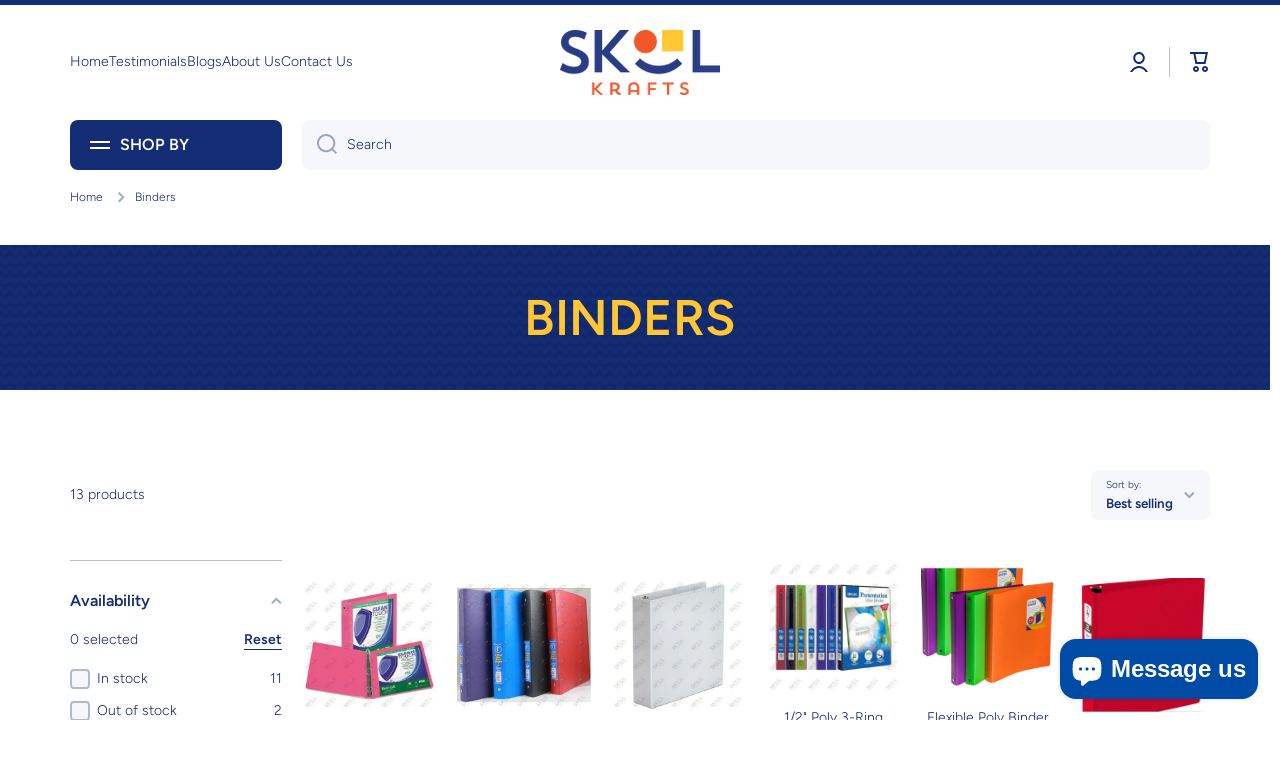

--- FILE ---
content_type: text/html; charset=utf-8
request_url: https://skoolkrafts.com/collections/binders
body_size: 82202
content:
<!doctype html>
<html class="no-js" lang="en" data-role="main">
  <head>

    <meta charset="utf-8">
    <meta http-equiv="X-UA-Compatible" content="IE=edge">
    <meta name="viewport" content="width=device-width,initial-scale=1">
    <meta name="theme-color" content="">
    <link rel="canonical" href="https://skoolkrafts.com/collections/binders">
    <link rel="preconnect" href="https://cdn.shopify.com" crossorigin><link rel="icon" type="image/png" href="//skoolkrafts.com/cdn/shop/files/Skool-Krafts_Favico_32x32.png?v=1693849966"><link rel="preconnect" href="https://fonts.shopifycdn.com" crossorigin><title>
      Binders
 &ndash; Skool Krafts</title>

    

    

<meta property="og:site_name" content="Skool Krafts">
<meta property="og:url" content="https://skoolkrafts.com/collections/binders">
<meta property="og:title" content="Binders">
<meta property="og:type" content="website">
<meta property="og:description" content="Where Crafts Sparks Education"><meta property="og:image" content="http://skoolkrafts.com/cdn/shop/collections/binders.jpg?v=1699551156">
  <meta property="og:image:secure_url" content="https://skoolkrafts.com/cdn/shop/collections/binders.jpg?v=1699551156">
  <meta property="og:image:width" content="600">
  <meta property="og:image:height" content="740"><meta name="twitter:card" content="summary_large_image">
<meta name="twitter:title" content="Binders">
<meta name="twitter:description" content="Where Crafts Sparks Education">

    <script src="//skoolkrafts.com/cdn/shop/t/34/assets/constants.js?v=58251544750838685771693422631" defer="defer"></script>
    <script src="//skoolkrafts.com/cdn/shop/t/34/assets/pubsub.js?v=158357773527763999511693422634" defer="defer"></script>
    <script src="//skoolkrafts.com/cdn/shop/t/34/assets/global.js?v=74555702340260099471693422632" defer="defer"></script>
    
    <script>window.performance && window.performance.mark && window.performance.mark('shopify.content_for_header.start');</script><meta name="google-site-verification" content="HmszrBD1Yva8331_EZRIAX9MDujRD65lpx4TskdMh2c">
<meta id="shopify-digital-wallet" name="shopify-digital-wallet" content="/21576523/digital_wallets/dialog">
<meta name="shopify-checkout-api-token" content="501c3d8fc4105e40bbfe848198ad277f">
<meta id="in-context-paypal-metadata" data-shop-id="21576523" data-venmo-supported="true" data-environment="production" data-locale="en_US" data-paypal-v4="true" data-currency="USD">
<link rel="alternate" type="application/atom+xml" title="Feed" href="/collections/binders.atom" />
<link rel="alternate" type="application/json+oembed" href="https://skoolkrafts.com/collections/binders.oembed">
<script async="async" src="/checkouts/internal/preloads.js?locale=en-US"></script>
<link rel="preconnect" href="https://shop.app" crossorigin="anonymous">
<script async="async" src="https://shop.app/checkouts/internal/preloads.js?locale=en-US&shop_id=21576523" crossorigin="anonymous"></script>
<script id="apple-pay-shop-capabilities" type="application/json">{"shopId":21576523,"countryCode":"US","currencyCode":"USD","merchantCapabilities":["supports3DS"],"merchantId":"gid:\/\/shopify\/Shop\/21576523","merchantName":"Skool Krafts","requiredBillingContactFields":["postalAddress","email","phone"],"requiredShippingContactFields":["postalAddress","email","phone"],"shippingType":"shipping","supportedNetworks":["visa","masterCard","amex","discover","elo","jcb"],"total":{"type":"pending","label":"Skool Krafts","amount":"1.00"},"shopifyPaymentsEnabled":true,"supportsSubscriptions":true}</script>
<script id="shopify-features" type="application/json">{"accessToken":"501c3d8fc4105e40bbfe848198ad277f","betas":["rich-media-storefront-analytics"],"domain":"skoolkrafts.com","predictiveSearch":true,"shopId":21576523,"locale":"en"}</script>
<script>var Shopify = Shopify || {};
Shopify.shop = "amazsave.myshopify.com";
Shopify.locale = "en";
Shopify.currency = {"active":"USD","rate":"1.0"};
Shopify.country = "US";
Shopify.theme = {"name":"SkoolKrafts 2023 (Live! Nov 2023)","id":125900750963,"schema_name":"Minion","schema_version":"2.3.3","theme_store_id":1571,"role":"main"};
Shopify.theme.handle = "null";
Shopify.theme.style = {"id":null,"handle":null};
Shopify.cdnHost = "skoolkrafts.com/cdn";
Shopify.routes = Shopify.routes || {};
Shopify.routes.root = "/";</script>
<script type="module">!function(o){(o.Shopify=o.Shopify||{}).modules=!0}(window);</script>
<script>!function(o){function n(){var o=[];function n(){o.push(Array.prototype.slice.apply(arguments))}return n.q=o,n}var t=o.Shopify=o.Shopify||{};t.loadFeatures=n(),t.autoloadFeatures=n()}(window);</script>
<script>
  window.ShopifyPay = window.ShopifyPay || {};
  window.ShopifyPay.apiHost = "shop.app\/pay";
  window.ShopifyPay.redirectState = null;
</script>
<script id="shop-js-analytics" type="application/json">{"pageType":"collection"}</script>
<script defer="defer" async type="module" src="//skoolkrafts.com/cdn/shopifycloud/shop-js/modules/v2/client.init-shop-cart-sync_D0dqhulL.en.esm.js"></script>
<script defer="defer" async type="module" src="//skoolkrafts.com/cdn/shopifycloud/shop-js/modules/v2/chunk.common_CpVO7qML.esm.js"></script>
<script type="module">
  await import("//skoolkrafts.com/cdn/shopifycloud/shop-js/modules/v2/client.init-shop-cart-sync_D0dqhulL.en.esm.js");
await import("//skoolkrafts.com/cdn/shopifycloud/shop-js/modules/v2/chunk.common_CpVO7qML.esm.js");

  window.Shopify.SignInWithShop?.initShopCartSync?.({"fedCMEnabled":true,"windoidEnabled":true});

</script>
<script>
  window.Shopify = window.Shopify || {};
  if (!window.Shopify.featureAssets) window.Shopify.featureAssets = {};
  window.Shopify.featureAssets['shop-js'] = {"shop-cart-sync":["modules/v2/client.shop-cart-sync_D9bwt38V.en.esm.js","modules/v2/chunk.common_CpVO7qML.esm.js"],"init-fed-cm":["modules/v2/client.init-fed-cm_BJ8NPuHe.en.esm.js","modules/v2/chunk.common_CpVO7qML.esm.js"],"init-shop-email-lookup-coordinator":["modules/v2/client.init-shop-email-lookup-coordinator_pVrP2-kG.en.esm.js","modules/v2/chunk.common_CpVO7qML.esm.js"],"shop-cash-offers":["modules/v2/client.shop-cash-offers_CNh7FWN-.en.esm.js","modules/v2/chunk.common_CpVO7qML.esm.js","modules/v2/chunk.modal_DKF6x0Jh.esm.js"],"init-shop-cart-sync":["modules/v2/client.init-shop-cart-sync_D0dqhulL.en.esm.js","modules/v2/chunk.common_CpVO7qML.esm.js"],"init-windoid":["modules/v2/client.init-windoid_DaoAelzT.en.esm.js","modules/v2/chunk.common_CpVO7qML.esm.js"],"shop-toast-manager":["modules/v2/client.shop-toast-manager_1DND8Tac.en.esm.js","modules/v2/chunk.common_CpVO7qML.esm.js"],"pay-button":["modules/v2/client.pay-button_CFeQi1r6.en.esm.js","modules/v2/chunk.common_CpVO7qML.esm.js"],"shop-button":["modules/v2/client.shop-button_Ca94MDdQ.en.esm.js","modules/v2/chunk.common_CpVO7qML.esm.js"],"shop-login-button":["modules/v2/client.shop-login-button_DPYNfp1Z.en.esm.js","modules/v2/chunk.common_CpVO7qML.esm.js","modules/v2/chunk.modal_DKF6x0Jh.esm.js"],"avatar":["modules/v2/client.avatar_BTnouDA3.en.esm.js"],"shop-follow-button":["modules/v2/client.shop-follow-button_BMKh4nJE.en.esm.js","modules/v2/chunk.common_CpVO7qML.esm.js","modules/v2/chunk.modal_DKF6x0Jh.esm.js"],"init-customer-accounts-sign-up":["modules/v2/client.init-customer-accounts-sign-up_CJXi5kRN.en.esm.js","modules/v2/client.shop-login-button_DPYNfp1Z.en.esm.js","modules/v2/chunk.common_CpVO7qML.esm.js","modules/v2/chunk.modal_DKF6x0Jh.esm.js"],"init-shop-for-new-customer-accounts":["modules/v2/client.init-shop-for-new-customer-accounts_BoBxkgWu.en.esm.js","modules/v2/client.shop-login-button_DPYNfp1Z.en.esm.js","modules/v2/chunk.common_CpVO7qML.esm.js","modules/v2/chunk.modal_DKF6x0Jh.esm.js"],"init-customer-accounts":["modules/v2/client.init-customer-accounts_DCuDTzpR.en.esm.js","modules/v2/client.shop-login-button_DPYNfp1Z.en.esm.js","modules/v2/chunk.common_CpVO7qML.esm.js","modules/v2/chunk.modal_DKF6x0Jh.esm.js"],"checkout-modal":["modules/v2/client.checkout-modal_U_3e4VxF.en.esm.js","modules/v2/chunk.common_CpVO7qML.esm.js","modules/v2/chunk.modal_DKF6x0Jh.esm.js"],"lead-capture":["modules/v2/client.lead-capture_DEgn0Z8u.en.esm.js","modules/v2/chunk.common_CpVO7qML.esm.js","modules/v2/chunk.modal_DKF6x0Jh.esm.js"],"shop-login":["modules/v2/client.shop-login_CoM5QKZ_.en.esm.js","modules/v2/chunk.common_CpVO7qML.esm.js","modules/v2/chunk.modal_DKF6x0Jh.esm.js"],"payment-terms":["modules/v2/client.payment-terms_BmrqWn8r.en.esm.js","modules/v2/chunk.common_CpVO7qML.esm.js","modules/v2/chunk.modal_DKF6x0Jh.esm.js"]};
</script>
<script>(function() {
  var isLoaded = false;
  function asyncLoad() {
    if (isLoaded) return;
    isLoaded = true;
    var urls = ["https:\/\/chimpstatic.com\/mcjs-connected\/js\/users\/eb42eebe2f0f88740d0ad3214\/637ce410900c12c962e2e888a.js?shop=amazsave.myshopify.com","https:\/\/a.mailmunch.co\/widgets\/site-708369-fa5ae71535a706e6a7aee144141d7bf276713543.js?shop=amazsave.myshopify.com"];
    for (var i = 0; i < urls.length; i++) {
      var s = document.createElement('script');
      s.type = 'text/javascript';
      s.async = true;
      s.src = urls[i];
      var x = document.getElementsByTagName('script')[0];
      x.parentNode.insertBefore(s, x);
    }
  };
  if(window.attachEvent) {
    window.attachEvent('onload', asyncLoad);
  } else {
    window.addEventListener('load', asyncLoad, false);
  }
})();</script>
<script id="__st">var __st={"a":21576523,"offset":-18000,"reqid":"9766a786-6ca2-4e25-891d-32292eb3d677-1764607953","pageurl":"skoolkrafts.com\/collections\/binders","u":"afffe49e639a","p":"collection","rtyp":"collection","rid":90778665008};</script>
<script>window.ShopifyPaypalV4VisibilityTracking = true;</script>
<script id="captcha-bootstrap">!function(){'use strict';const t='contact',e='account',n='new_comment',o=[[t,t],['blogs',n],['comments',n],[t,'customer']],c=[[e,'customer_login'],[e,'guest_login'],[e,'recover_customer_password'],[e,'create_customer']],r=t=>t.map((([t,e])=>`form[action*='/${t}']:not([data-nocaptcha='true']) input[name='form_type'][value='${e}']`)).join(','),a=t=>()=>t?[...document.querySelectorAll(t)].map((t=>t.form)):[];function s(){const t=[...o],e=r(t);return a(e)}const i='password',u='form_key',d=['recaptcha-v3-token','g-recaptcha-response','h-captcha-response',i],f=()=>{try{return window.sessionStorage}catch{return}},m='__shopify_v',_=t=>t.elements[u];function p(t,e,n=!1){try{const o=window.sessionStorage,c=JSON.parse(o.getItem(e)),{data:r}=function(t){const{data:e,action:n}=t;return t[m]||n?{data:e,action:n}:{data:t,action:n}}(c);for(const[e,n]of Object.entries(r))t.elements[e]&&(t.elements[e].value=n);n&&o.removeItem(e)}catch(o){console.error('form repopulation failed',{error:o})}}const l='form_type',E='cptcha';function T(t){t.dataset[E]=!0}const w=window,h=w.document,L='Shopify',v='ce_forms',y='captcha';let A=!1;((t,e)=>{const n=(g='f06e6c50-85a8-45c8-87d0-21a2b65856fe',I='https://cdn.shopify.com/shopifycloud/storefront-forms-hcaptcha/ce_storefront_forms_captcha_hcaptcha.v1.5.2.iife.js',D={infoText:'Protected by hCaptcha',privacyText:'Privacy',termsText:'Terms'},(t,e,n)=>{const o=w[L][v],c=o.bindForm;if(c)return c(t,g,e,D).then(n);var r;o.q.push([[t,g,e,D],n]),r=I,A||(h.body.append(Object.assign(h.createElement('script'),{id:'captcha-provider',async:!0,src:r})),A=!0)});var g,I,D;w[L]=w[L]||{},w[L][v]=w[L][v]||{},w[L][v].q=[],w[L][y]=w[L][y]||{},w[L][y].protect=function(t,e){n(t,void 0,e),T(t)},Object.freeze(w[L][y]),function(t,e,n,w,h,L){const[v,y,A,g]=function(t,e,n){const i=e?o:[],u=t?c:[],d=[...i,...u],f=r(d),m=r(i),_=r(d.filter((([t,e])=>n.includes(e))));return[a(f),a(m),a(_),s()]}(w,h,L),I=t=>{const e=t.target;return e instanceof HTMLFormElement?e:e&&e.form},D=t=>v().includes(t);t.addEventListener('submit',(t=>{const e=I(t);if(!e)return;const n=D(e)&&!e.dataset.hcaptchaBound&&!e.dataset.recaptchaBound,o=_(e),c=g().includes(e)&&(!o||!o.value);(n||c)&&t.preventDefault(),c&&!n&&(function(t){try{if(!f())return;!function(t){const e=f();if(!e)return;const n=_(t);if(!n)return;const o=n.value;o&&e.removeItem(o)}(t);const e=Array.from(Array(32),(()=>Math.random().toString(36)[2])).join('');!function(t,e){_(t)||t.append(Object.assign(document.createElement('input'),{type:'hidden',name:u})),t.elements[u].value=e}(t,e),function(t,e){const n=f();if(!n)return;const o=[...t.querySelectorAll(`input[type='${i}']`)].map((({name:t})=>t)),c=[...d,...o],r={};for(const[a,s]of new FormData(t).entries())c.includes(a)||(r[a]=s);n.setItem(e,JSON.stringify({[m]:1,action:t.action,data:r}))}(t,e)}catch(e){console.error('failed to persist form',e)}}(e),e.submit())}));const S=(t,e)=>{t&&!t.dataset[E]&&(n(t,e.some((e=>e===t))),T(t))};for(const o of['focusin','change'])t.addEventListener(o,(t=>{const e=I(t);D(e)&&S(e,y())}));const B=e.get('form_key'),M=e.get(l),P=B&&M;t.addEventListener('DOMContentLoaded',(()=>{const t=y();if(P)for(const e of t)e.elements[l].value===M&&p(e,B);[...new Set([...A(),...v().filter((t=>'true'===t.dataset.shopifyCaptcha))])].forEach((e=>S(e,t)))}))}(h,new URLSearchParams(w.location.search),n,t,e,['guest_login'])})(!0,!0)}();</script>
<script integrity="sha256-52AcMU7V7pcBOXWImdc/TAGTFKeNjmkeM1Pvks/DTgc=" data-source-attribution="shopify.loadfeatures" defer="defer" src="//skoolkrafts.com/cdn/shopifycloud/storefront/assets/storefront/load_feature-81c60534.js" crossorigin="anonymous"></script>
<script crossorigin="anonymous" defer="defer" src="//skoolkrafts.com/cdn/shopifycloud/storefront/assets/shopify_pay/storefront-65b4c6d7.js?v=20250812"></script>
<script data-source-attribution="shopify.dynamic_checkout.dynamic.init">var Shopify=Shopify||{};Shopify.PaymentButton=Shopify.PaymentButton||{isStorefrontPortableWallets:!0,init:function(){window.Shopify.PaymentButton.init=function(){};var t=document.createElement("script");t.src="https://skoolkrafts.com/cdn/shopifycloud/portable-wallets/latest/portable-wallets.en.js",t.type="module",document.head.appendChild(t)}};
</script>
<script data-source-attribution="shopify.dynamic_checkout.buyer_consent">
  function portableWalletsHideBuyerConsent(e){var t=document.getElementById("shopify-buyer-consent"),n=document.getElementById("shopify-subscription-policy-button");t&&n&&(t.classList.add("hidden"),t.setAttribute("aria-hidden","true"),n.removeEventListener("click",e))}function portableWalletsShowBuyerConsent(e){var t=document.getElementById("shopify-buyer-consent"),n=document.getElementById("shopify-subscription-policy-button");t&&n&&(t.classList.remove("hidden"),t.removeAttribute("aria-hidden"),n.addEventListener("click",e))}window.Shopify?.PaymentButton&&(window.Shopify.PaymentButton.hideBuyerConsent=portableWalletsHideBuyerConsent,window.Shopify.PaymentButton.showBuyerConsent=portableWalletsShowBuyerConsent);
</script>
<script data-source-attribution="shopify.dynamic_checkout.cart.bootstrap">document.addEventListener("DOMContentLoaded",(function(){function t(){return document.querySelector("shopify-accelerated-checkout-cart, shopify-accelerated-checkout")}if(t())Shopify.PaymentButton.init();else{new MutationObserver((function(e,n){t()&&(Shopify.PaymentButton.init(),n.disconnect())})).observe(document.body,{childList:!0,subtree:!0})}}));
</script>
<link id="shopify-accelerated-checkout-styles" rel="stylesheet" media="screen" href="https://skoolkrafts.com/cdn/shopifycloud/portable-wallets/latest/accelerated-checkout-backwards-compat.css" crossorigin="anonymous">
<style id="shopify-accelerated-checkout-cart">
        #shopify-buyer-consent {
  margin-top: 1em;
  display: inline-block;
  width: 100%;
}

#shopify-buyer-consent.hidden {
  display: none;
}

#shopify-subscription-policy-button {
  background: none;
  border: none;
  padding: 0;
  text-decoration: underline;
  font-size: inherit;
  cursor: pointer;
}

#shopify-subscription-policy-button::before {
  box-shadow: none;
}

      </style>
<script id="sections-script" data-sections="main-collection-product-grid,footer" defer="defer" src="//skoolkrafts.com/cdn/shop/t/34/compiled_assets/scripts.js?30611"></script>
<script>window.performance && window.performance.mark && window.performance.mark('shopify.content_for_header.end');</script>

    
    <style data-shopify>    
      @font-face {
  font-family: Figtree;
  font-weight: 300;
  font-style: normal;
  font-display: swap;
  src: url("//skoolkrafts.com/cdn/fonts/figtree/figtree_n3.e4cc0323f8b9feb279bf6ced9d868d88ce80289f.woff2") format("woff2"),
       url("//skoolkrafts.com/cdn/fonts/figtree/figtree_n3.db79ac3fb83d054d99bd79fccf8e8782b5cf449e.woff") format("woff");
}

@font-face {
  font-family: Figtree;
  font-weight: 600;
  font-style: normal;
  font-display: swap;
  src: url("//skoolkrafts.com/cdn/fonts/figtree/figtree_n6.9d1ea52bb49a0a86cfd1b0383d00f83d3fcc14de.woff2") format("woff2"),
       url("//skoolkrafts.com/cdn/fonts/figtree/figtree_n6.f0fcdea525a0e47b2ae4ab645832a8e8a96d31d3.woff") format("woff");
}

@font-face {
  font-family: Figtree;
  font-weight: 300;
  font-style: italic;
  font-display: swap;
  src: url("//skoolkrafts.com/cdn/fonts/figtree/figtree_i3.914abbe7a583759f0a18bf02652c9ee1f4bb1c6d.woff2") format("woff2"),
       url("//skoolkrafts.com/cdn/fonts/figtree/figtree_i3.3d7354f07ddb3c61082efcb69896c65d6c00d9fa.woff") format("woff");
}

      @font-face {
  font-family: Figtree;
  font-weight: 600;
  font-style: italic;
  font-display: swap;
  src: url("//skoolkrafts.com/cdn/fonts/figtree/figtree_i6.702baae75738b446cfbed6ac0d60cab7b21e61ba.woff2") format("woff2"),
       url("//skoolkrafts.com/cdn/fonts/figtree/figtree_i6.6b8dc40d16c9905d29525156e284509f871ce8f9.woff") format("woff");
}

      @font-face {
  font-family: Figtree;
  font-weight: 600;
  font-style: normal;
  font-display: swap;
  src: url("//skoolkrafts.com/cdn/fonts/figtree/figtree_n6.9d1ea52bb49a0a86cfd1b0383d00f83d3fcc14de.woff2") format("woff2"),
       url("//skoolkrafts.com/cdn/fonts/figtree/figtree_n6.f0fcdea525a0e47b2ae4ab645832a8e8a96d31d3.woff") format("woff");
}

    
      :root {
    	--duration-short: .2s;
        --duration-medium: .3s;
    	--duration-large: .5s;
    	--animation-bezier: ease;
    	--zoom-animation-bezier: cubic-bezier(.15,.75,.5,1);
    
        --animation-type: cubic-bezier(0, 0, 0.3, 1);
        --animation-time: .5s;

        --product-thumbnail_move-up: 0.35s;
        --product-thumbnail_move-up_type: linear;
        --product-thumbnail-button_opacity_hover: 0.15s;
        --product-thumbnail-button_opacity_over: 0.3s;
        --product-thumbnail-button_opacity_type: linear;
        --product-thumbnail-button_move: 0.35s;
        --product-thumbnail-button_move_type: linear;

        --font-heading-family: Figtree, sans-serif;
        --font-heading-style: normal;
        --font-heading-weight: 600;
    
        --font-body-family: Figtree, sans-serif;
        --font-body-style: normal;
        --font-body-weight: 300;
    	--font-body-bold-weight: 600;
    	--font-button-weight: 600;
    
    	--font-heading-scale: 1.0;
        --font-body-scale: 1.0;
    
        --font-body-size: calc(16px * var(--font-body-scale));
        --font-body-line-height: 130%;
        --font-body2-size: calc(14px * var(--font-body-scale));
        --font-body2-line-height: 130%;
        --font-body3-size: calc(12px * var(--font-body-scale));
        --font-body3-line-height: 130%;
        --font-body4-size: calc(10px * var(--font-body-scale));
        --font-body4-line-height: 130%;

        --color-body-background: #ffffff;
        --color-secondary-background: #f6f7fa;
      	--color-section-background: var(--color-secondary-background);--color-simple-dropdown: #ffffff;
    	--color-vertical-menu-dropdown: #ffffff;

        --color-base:#142c73;
    	--color-base-rgb: 20, 44, 115;
        --color-accent:#ffd701;
        --color-subheading: var(--color-accent);
        --color-text-link:#0568d6;

        --color-price: #142c73;
        --color-old-price: #d20404;
        --color-lines-borders: rgba(20, 44, 115, 0.3);
        --color-input-background: #f6f7fa;
        --color-input-text: #142c73;
        --color-input-background-active: var(--color-body-background);
        --opacity-icons: 0.4;

    	--mobile-focus-color: rgba(20, 44, 115, 0.04);

    	--shadow: 0px 4px 20px rgba(22, 19, 69, 0.13);--auto-text-color-button-light:#ffffff;
    	--auto-text-color-button-dark:var(--color-base);
    	--auto-input-color-active-border-light: rgba(255,255,255,0.3);
    	--auto-input-color-active-border-dark:rgba(var(--color-base-rgb),0.3);--auto-text-color-input-light:#ffffff;
    	--auto-text-color-input-dark:var(--color-input-text);--auto-text-color-accent: 
var(--color-base)
;--auto-text-color--with-base-color: #ffffff;--radius: 8px;
    	--radius-input: 8px;
    	--radius-button: 8px;
    	--radius-badge:3px;
    	--radius-checkbox:4px;

        --color-badge-1:#d20404;--color-badge-1-text: var(--auto-text-color-button-light);--color-badge-2:#ef6c00;--color-badge-2-text: var(--auto-text-color-button-light);--color-badge-3:#142c73;--color-badge-3-text: var(--auto-text-color-button-light);--color-free-delivery-bar: #99D5CF;
      
    	--color-error: #d20404;
    
        --form_field-height: 50px;

        --page-width: 1300px;
        --page-padding: 20px;

        --sections-top-spacing: 100px;
    	--sections-top-spacing-mobile: 80px;
		--sections-top-spacing--medium: 80px;
    	--sections-top-spacing--medium-mobile: 60px;
		--sections-top-spacing--small: 40px;
    	--sections-top-spacing--small-mobile: 40px;

        --padding1: 10px;
        --padding2: 20px;
        --padding3: 30px;
        --padding4: 40px;
    	--padding5: 60px;
      }

      *,
      *::before,
      *::after {
      	box-sizing: border-box;
      }
      html {
        box-sizing: border-box;
        height: 100%;
     	-webkit-tap-highlight-color: transparent;
    	scroll-behavior: smooth;
      }
      body {
        display: grid;
        grid-template-rows: auto auto 1fr auto;
        grid-template-columns: 100%;
        min-height: 100%;
        margin: 0;
        font-size: var(--font-body-size);
        line-height: var(--font-body-line-height);
        color: var(--color-base);
    	background: var(--color-body-background);
        font-family: var(--font-body-family);
        font-style: var(--font-body-style);
        font-weight: var(--font-body-weight);
        -webkit-text-size-adjust: none;
    	text-size-adjust: none;
    	overflow-x: hidden;
      }.btn{
        --background: var(--color-accent);--color: var(--auto-text-color-button-dark);
    	--fill: var(--auto-text-color-button-dark);}.btn--secondary{
        --background: var(--color-base);--color: var(--auto-text-color-button-light);
    	--fill: var(--auto-text-color-button-light);}
    
    .visually-hidden {
      position: absolute!important;
      overflow: hidden;
      margin: -1px;
      border: 0;
      clip: rect(0 0 0 0);
      word-wrap: normal!important;
    }
    .visually-hidden:not(:focus),
    .visually-hidden:not(:focus-visible){
      width: 1px;
      height: 1px;
      padding: 0;
    }
    .announcement-bar{
      opacity:0;
    }
    .popup-modal{
      display: none;
    }.js #MainContent{
      opacity:0;
      transition: opacity 1s var(--animation-bezier);
    }
    .js.dom-loaded #MainContent{
      opacity:1;
    }</style>

    <link href="//skoolkrafts.com/cdn/shop/t/34/assets/base.css?v=124024355847798966271701283018" rel="stylesheet" type="text/css" media="all" />
    
<link rel="preload" as="font" href="//skoolkrafts.com/cdn/fonts/figtree/figtree_n3.e4cc0323f8b9feb279bf6ced9d868d88ce80289f.woff2" type="font/woff2" crossorigin><link rel="preload" as="font" href="//skoolkrafts.com/cdn/fonts/figtree/figtree_n6.9d1ea52bb49a0a86cfd1b0383d00f83d3fcc14de.woff2" type="font/woff2" crossorigin><link rel="stylesheet" href="//skoolkrafts.com/cdn/shop/t/34/assets/component-predictive-search.css?v=169156080147452933411693422632" media="print" onload="this.media='all'"><script>
      document.documentElement.className = document.documentElement.className.replace('no-js', 'js');
      if (Shopify.designMode) {
        document.documentElement.classList.add('shopify-design-mode');
      }
      document.addEventListener("DOMContentLoaded", function(event) {
        document.documentElement.classList.add('dom-loaded');
        setTimeout(function(){document.querySelector('footer').classList.add('footer-loaded')}, 700);
      });
    </script>
  <!-- BEGIN app block: shopify://apps/helium-customer-fields/blocks/app-embed/bab58598-3e6a-4377-aaaa-97189b15f131 -->







































<script>
  if ('CF' in window) {
    window.CF.appEmbedEnabled = true;
  } else {
    window.CF = {
      appEmbedEnabled: true,
    };
  }

  window.CF.editAccountFormId = "0kt2bQ";
  window.CF.registrationFormId = "0kt2bQ";
</script>

<!-- BEGIN app snippet: patch-registration-links -->







































<script>
  function patchRegistrationLinks() {
    const PATCHABLE_LINKS_SELECTOR = 'a[href*="/account/register"]';

    const search = new URLSearchParams(window.location.search);
    const checkoutUrl = search.get('checkout_url');
    const returnUrl = search.get('return_url');

    const redirectUrl = checkoutUrl || returnUrl;
    if (!redirectUrl) return;

    const registrationLinks = Array.from(document.querySelectorAll(PATCHABLE_LINKS_SELECTOR));
    registrationLinks.forEach(link => {
      const url = new URL(link.href);

      url.searchParams.set('return_url', redirectUrl);

      link.href = url.href;
    });
  }

  if (['complete', 'interactive', 'loaded'].includes(document.readyState)) {
    patchRegistrationLinks();
  } else {
    document.addEventListener('DOMContentLoaded', () => patchRegistrationLinks());
  }
</script><!-- END app snippet -->
<!-- BEGIN app snippet: patch-login-grecaptcha-conflict -->







































<script>
  // Fixes a problem where both grecaptcha and hcaptcha response fields are included in the /account/login form submission
  // resulting in a 404 on the /challenge page.
  // This is caused by our triggerShopifyRecaptchaLoad function in initialize-forms.liquid.ejs
  // The fix itself just removes the unnecessary g-recaptcha-response input

  function patchLoginGrecaptchaConflict() {
    Array.from(document.querySelectorAll('form')).forEach(form => {
      form.addEventListener('submit', e => {
        const grecaptchaResponse = form.querySelector('[name="g-recaptcha-response"]');
        const hcaptchaResponse = form.querySelector('[name="h-captcha-response"]');

        if (grecaptchaResponse && hcaptchaResponse) {
          // Can't use both. Only keep hcaptcha response field.
          grecaptchaResponse.parentElement.removeChild(grecaptchaResponse);
        }
      })
    })
  }

  if (['complete', 'interactive', 'loaded'].includes(document.readyState)) {
    patchLoginGrecaptchaConflict();
  } else {
    document.addEventListener('DOMContentLoaded', () => patchLoginGrecaptchaConflict());
  }
</script><!-- END app snippet -->
<!-- BEGIN app snippet: embed-data -->


























































<script>
  window.CF.version = "5.1.2";
  window.CF.environment = 
  {
  
  "domain": "amazsave.myshopify.com",
  "servicesToken": "1764607953:a216f0ffc403afd4d86d0b05f3ad115a5eea8e517d1979f542556ec732375415",
  "baseApiUrl": "https:\/\/app.customerfields.com",
  "captchaSiteKey": "6LfVn_8qAAAAABmfw2KrjrLfsSJ0-VDB3Wlob_jS",
  "captchaEnabled": true,
  "proxyPath": "\/tools\/customr",
  "countries": [{"name":"Afghanistan","code":"AF"},{"name":"Åland Islands","code":"AX"},{"name":"Albania","code":"AL"},{"name":"Algeria","code":"DZ"},{"name":"Andorra","code":"AD"},{"name":"Angola","code":"AO"},{"name":"Anguilla","code":"AI"},{"name":"Antigua \u0026 Barbuda","code":"AG"},{"name":"Argentina","code":"AR","provinces":[{"name":"Buenos Aires Province","code":"B"},{"name":"Catamarca","code":"K"},{"name":"Chaco","code":"H"},{"name":"Chubut","code":"U"},{"name":"Buenos Aires (Autonomous City)","code":"C"},{"name":"Córdoba","code":"X"},{"name":"Corrientes","code":"W"},{"name":"Entre Ríos","code":"E"},{"name":"Formosa","code":"P"},{"name":"Jujuy","code":"Y"},{"name":"La Pampa","code":"L"},{"name":"La Rioja","code":"F"},{"name":"Mendoza","code":"M"},{"name":"Misiones","code":"N"},{"name":"Neuquén","code":"Q"},{"name":"Río Negro","code":"R"},{"name":"Salta","code":"A"},{"name":"San Juan","code":"J"},{"name":"San Luis","code":"D"},{"name":"Santa Cruz","code":"Z"},{"name":"Santa Fe","code":"S"},{"name":"Santiago del Estero","code":"G"},{"name":"Tierra del Fuego","code":"V"},{"name":"Tucumán","code":"T"}]},{"name":"Armenia","code":"AM"},{"name":"Aruba","code":"AW"},{"name":"Ascension Island","code":"AC"},{"name":"Australia","code":"AU","provinces":[{"name":"Australian Capital Territory","code":"ACT"},{"name":"New South Wales","code":"NSW"},{"name":"Northern Territory","code":"NT"},{"name":"Queensland","code":"QLD"},{"name":"South Australia","code":"SA"},{"name":"Tasmania","code":"TAS"},{"name":"Victoria","code":"VIC"},{"name":"Western Australia","code":"WA"}]},{"name":"Austria","code":"AT"},{"name":"Azerbaijan","code":"AZ"},{"name":"Bahamas","code":"BS"},{"name":"Bahrain","code":"BH"},{"name":"Bangladesh","code":"BD"},{"name":"Barbados","code":"BB"},{"name":"Belarus","code":"BY"},{"name":"Belgium","code":"BE"},{"name":"Belize","code":"BZ"},{"name":"Benin","code":"BJ"},{"name":"Bermuda","code":"BM"},{"name":"Bhutan","code":"BT"},{"name":"Bolivia","code":"BO"},{"name":"Bosnia \u0026 Herzegovina","code":"BA"},{"name":"Botswana","code":"BW"},{"name":"Brazil","code":"BR","provinces":[{"name":"Acre","code":"AC"},{"name":"Alagoas","code":"AL"},{"name":"Amapá","code":"AP"},{"name":"Amazonas","code":"AM"},{"name":"Bahia","code":"BA"},{"name":"Ceará","code":"CE"},{"name":"Federal District","code":"DF"},{"name":"Espírito Santo","code":"ES"},{"name":"Goiás","code":"GO"},{"name":"Maranhão","code":"MA"},{"name":"Mato Grosso","code":"MT"},{"name":"Mato Grosso do Sul","code":"MS"},{"name":"Minas Gerais","code":"MG"},{"name":"Pará","code":"PA"},{"name":"Paraíba","code":"PB"},{"name":"Paraná","code":"PR"},{"name":"Pernambuco","code":"PE"},{"name":"Piauí","code":"PI"},{"name":"Rio Grande do Norte","code":"RN"},{"name":"Rio Grande do Sul","code":"RS"},{"name":"Rio de Janeiro","code":"RJ"},{"name":"Rondônia","code":"RO"},{"name":"Roraima","code":"RR"},{"name":"Santa Catarina","code":"SC"},{"name":"São Paulo","code":"SP"},{"name":"Sergipe","code":"SE"},{"name":"Tocantins","code":"TO"}]},{"name":"British Indian Ocean Territory","code":"IO"},{"name":"British Virgin Islands","code":"VG"},{"name":"Brunei","code":"BN"},{"name":"Bulgaria","code":"BG"},{"name":"Burkina Faso","code":"BF"},{"name":"Burundi","code":"BI"},{"name":"Cambodia","code":"KH"},{"name":"Cameroon","code":"CM"},{"name":"Canada","code":"CA","provinces":[{"name":"Alberta","code":"AB"},{"name":"British Columbia","code":"BC"},{"name":"Manitoba","code":"MB"},{"name":"New Brunswick","code":"NB"},{"name":"Newfoundland and Labrador","code":"NL"},{"name":"Northwest Territories","code":"NT"},{"name":"Nova Scotia","code":"NS"},{"name":"Nunavut","code":"NU"},{"name":"Ontario","code":"ON"},{"name":"Prince Edward Island","code":"PE"},{"name":"Quebec","code":"QC"},{"name":"Saskatchewan","code":"SK"},{"name":"Yukon","code":"YT"}]},{"name":"Cape Verde","code":"CV"},{"name":"Caribbean Netherlands","code":"BQ"},{"name":"Cayman Islands","code":"KY"},{"name":"Central African Republic","code":"CF"},{"name":"Chad","code":"TD"},{"name":"Chile","code":"CL","provinces":[{"name":"Arica y Parinacota","code":"AP"},{"name":"Tarapacá","code":"TA"},{"name":"Antofagasta","code":"AN"},{"name":"Atacama","code":"AT"},{"name":"Coquimbo","code":"CO"},{"name":"Valparaíso","code":"VS"},{"name":"Santiago Metropolitan","code":"RM"},{"name":"Libertador General Bernardo O’Higgins","code":"LI"},{"name":"Maule","code":"ML"},{"name":"Ñuble","code":"NB"},{"name":"Bío Bío","code":"BI"},{"name":"Araucanía","code":"AR"},{"name":"Los Ríos","code":"LR"},{"name":"Los Lagos","code":"LL"},{"name":"Aysén","code":"AI"},{"name":"Magallanes Region","code":"MA"}]},{"name":"China","code":"CN","provinces":[{"name":"Anhui","code":"AH"},{"name":"Beijing","code":"BJ"},{"name":"Chongqing","code":"CQ"},{"name":"Fujian","code":"FJ"},{"name":"Gansu","code":"GS"},{"name":"Guangdong","code":"GD"},{"name":"Guangxi","code":"GX"},{"name":"Guizhou","code":"GZ"},{"name":"Hainan","code":"HI"},{"name":"Hebei","code":"HE"},{"name":"Heilongjiang","code":"HL"},{"name":"Henan","code":"HA"},{"name":"Hubei","code":"HB"},{"name":"Hunan","code":"HN"},{"name":"Inner Mongolia","code":"NM"},{"name":"Jiangsu","code":"JS"},{"name":"Jiangxi","code":"JX"},{"name":"Jilin","code":"JL"},{"name":"Liaoning","code":"LN"},{"name":"Ningxia","code":"NX"},{"name":"Qinghai","code":"QH"},{"name":"Shaanxi","code":"SN"},{"name":"Shandong","code":"SD"},{"name":"Shanghai","code":"SH"},{"name":"Shanxi","code":"SX"},{"name":"Sichuan","code":"SC"},{"name":"Tianjin","code":"TJ"},{"name":"Xinjiang","code":"XJ"},{"name":"Tibet","code":"YZ"},{"name":"Yunnan","code":"YN"},{"name":"Zhejiang","code":"ZJ"}]},{"name":"Christmas Island","code":"CX"},{"name":"Cocos (Keeling) Islands","code":"CC"},{"name":"Colombia","code":"CO","provinces":[{"name":"Capital District","code":"DC"},{"name":"Amazonas","code":"AMA"},{"name":"Antioquia","code":"ANT"},{"name":"Arauca","code":"ARA"},{"name":"Atlántico","code":"ATL"},{"name":"Bolívar","code":"BOL"},{"name":"Boyacá","code":"BOY"},{"name":"Caldas","code":"CAL"},{"name":"Caquetá","code":"CAQ"},{"name":"Casanare","code":"CAS"},{"name":"Cauca","code":"CAU"},{"name":"Cesar","code":"CES"},{"name":"Chocó","code":"CHO"},{"name":"Córdoba","code":"COR"},{"name":"Cundinamarca","code":"CUN"},{"name":"Guainía","code":"GUA"},{"name":"Guaviare","code":"GUV"},{"name":"Huila","code":"HUI"},{"name":"La Guajira","code":"LAG"},{"name":"Magdalena","code":"MAG"},{"name":"Meta","code":"MET"},{"name":"Nariño","code":"NAR"},{"name":"Norte de Santander","code":"NSA"},{"name":"Putumayo","code":"PUT"},{"name":"Quindío","code":"QUI"},{"name":"Risaralda","code":"RIS"},{"name":"San Andrés \u0026 Providencia","code":"SAP"},{"name":"Santander","code":"SAN"},{"name":"Sucre","code":"SUC"},{"name":"Tolima","code":"TOL"},{"name":"Valle del Cauca","code":"VAC"},{"name":"Vaupés","code":"VAU"},{"name":"Vichada","code":"VID"}]},{"name":"Comoros","code":"KM"},{"name":"Congo - Brazzaville","code":"CG"},{"name":"Congo - Kinshasa","code":"CD"},{"name":"Cook Islands","code":"CK"},{"name":"Costa Rica","code":"CR","provinces":[{"name":"Alajuela","code":"CR-A"},{"name":"Cartago","code":"CR-C"},{"name":"Guanacaste","code":"CR-G"},{"name":"Heredia","code":"CR-H"},{"name":"Limón","code":"CR-L"},{"name":"Puntarenas","code":"CR-P"},{"name":"San José","code":"CR-SJ"}]},{"name":"Croatia","code":"HR"},{"name":"Curaçao","code":"CW"},{"name":"Cyprus","code":"CY"},{"name":"Czechia","code":"CZ"},{"name":"Côte d’Ivoire","code":"CI"},{"name":"Denmark","code":"DK"},{"name":"Djibouti","code":"DJ"},{"name":"Dominica","code":"DM"},{"name":"Dominican Republic","code":"DO"},{"name":"Ecuador","code":"EC"},{"name":"Egypt","code":"EG","provinces":[{"name":"6th of October","code":"SU"},{"name":"Al Sharqia","code":"SHR"},{"name":"Alexandria","code":"ALX"},{"name":"Aswan","code":"ASN"},{"name":"Asyut","code":"AST"},{"name":"Beheira","code":"BH"},{"name":"Beni Suef","code":"BNS"},{"name":"Cairo","code":"C"},{"name":"Dakahlia","code":"DK"},{"name":"Damietta","code":"DT"},{"name":"Faiyum","code":"FYM"},{"name":"Gharbia","code":"GH"},{"name":"Giza","code":"GZ"},{"name":"Helwan","code":"HU"},{"name":"Ismailia","code":"IS"},{"name":"Kafr el-Sheikh","code":"KFS"},{"name":"Luxor","code":"LX"},{"name":"Matrouh","code":"MT"},{"name":"Minya","code":"MN"},{"name":"Monufia","code":"MNF"},{"name":"New Valley","code":"WAD"},{"name":"North Sinai","code":"SIN"},{"name":"Port Said","code":"PTS"},{"name":"Qalyubia","code":"KB"},{"name":"Qena","code":"KN"},{"name":"Red Sea","code":"BA"},{"name":"Sohag","code":"SHG"},{"name":"South Sinai","code":"JS"},{"name":"Suez","code":"SUZ"}]},{"name":"El Salvador","code":"SV","provinces":[{"name":"Ahuachapán","code":"SV-AH"},{"name":"Cabañas","code":"SV-CA"},{"name":"Chalatenango","code":"SV-CH"},{"name":"Cuscatlán","code":"SV-CU"},{"name":"La Libertad","code":"SV-LI"},{"name":"La Paz","code":"SV-PA"},{"name":"La Unión","code":"SV-UN"},{"name":"Morazán","code":"SV-MO"},{"name":"San Miguel","code":"SV-SM"},{"name":"San Salvador","code":"SV-SS"},{"name":"San Vicente","code":"SV-SV"},{"name":"Santa Ana","code":"SV-SA"},{"name":"Sonsonate","code":"SV-SO"},{"name":"Usulután","code":"SV-US"}]},{"name":"Equatorial Guinea","code":"GQ"},{"name":"Eritrea","code":"ER"},{"name":"Estonia","code":"EE"},{"name":"Eswatini","code":"SZ"},{"name":"Ethiopia","code":"ET"},{"name":"Falkland Islands","code":"FK"},{"name":"Faroe Islands","code":"FO"},{"name":"Fiji","code":"FJ"},{"name":"Finland","code":"FI"},{"name":"France","code":"FR"},{"name":"French Guiana","code":"GF"},{"name":"French Polynesia","code":"PF"},{"name":"French Southern Territories","code":"TF"},{"name":"Gabon","code":"GA"},{"name":"Gambia","code":"GM"},{"name":"Georgia","code":"GE"},{"name":"Germany","code":"DE"},{"name":"Ghana","code":"GH"},{"name":"Gibraltar","code":"GI"},{"name":"Greece","code":"GR"},{"name":"Greenland","code":"GL"},{"name":"Grenada","code":"GD"},{"name":"Guadeloupe","code":"GP"},{"name":"Guatemala","code":"GT","provinces":[{"name":"Alta Verapaz","code":"AVE"},{"name":"Baja Verapaz","code":"BVE"},{"name":"Chimaltenango","code":"CMT"},{"name":"Chiquimula","code":"CQM"},{"name":"El Progreso","code":"EPR"},{"name":"Escuintla","code":"ESC"},{"name":"Guatemala","code":"GUA"},{"name":"Huehuetenango","code":"HUE"},{"name":"Izabal","code":"IZA"},{"name":"Jalapa","code":"JAL"},{"name":"Jutiapa","code":"JUT"},{"name":"Petén","code":"PET"},{"name":"Quetzaltenango","code":"QUE"},{"name":"Quiché","code":"QUI"},{"name":"Retalhuleu","code":"RET"},{"name":"Sacatepéquez","code":"SAC"},{"name":"San Marcos","code":"SMA"},{"name":"Santa Rosa","code":"SRO"},{"name":"Sololá","code":"SOL"},{"name":"Suchitepéquez","code":"SUC"},{"name":"Totonicapán","code":"TOT"},{"name":"Zacapa","code":"ZAC"}]},{"name":"Guernsey","code":"GG"},{"name":"Guinea","code":"GN"},{"name":"Guinea-Bissau","code":"GW"},{"name":"Guyana","code":"GY"},{"name":"Haiti","code":"HT"},{"name":"Honduras","code":"HN"},{"name":"Hong Kong SAR","code":"HK","provinces":[{"name":"Hong Kong Island","code":"HK"},{"name":"Kowloon","code":"KL"},{"name":"New Territories","code":"NT"}]},{"name":"Hungary","code":"HU"},{"name":"Iceland","code":"IS"},{"name":"India","code":"IN","provinces":[{"name":"Andaman and Nicobar Islands","code":"AN"},{"name":"Andhra Pradesh","code":"AP"},{"name":"Arunachal Pradesh","code":"AR"},{"name":"Assam","code":"AS"},{"name":"Bihar","code":"BR"},{"name":"Chandigarh","code":"CH"},{"name":"Chhattisgarh","code":"CG"},{"name":"Dadra and Nagar Haveli","code":"DN"},{"name":"Daman and Diu","code":"DD"},{"name":"Delhi","code":"DL"},{"name":"Goa","code":"GA"},{"name":"Gujarat","code":"GJ"},{"name":"Haryana","code":"HR"},{"name":"Himachal Pradesh","code":"HP"},{"name":"Jammu and Kashmir","code":"JK"},{"name":"Jharkhand","code":"JH"},{"name":"Karnataka","code":"KA"},{"name":"Kerala","code":"KL"},{"name":"Ladakh","code":"LA"},{"name":"Lakshadweep","code":"LD"},{"name":"Madhya Pradesh","code":"MP"},{"name":"Maharashtra","code":"MH"},{"name":"Manipur","code":"MN"},{"name":"Meghalaya","code":"ML"},{"name":"Mizoram","code":"MZ"},{"name":"Nagaland","code":"NL"},{"name":"Odisha","code":"OR"},{"name":"Puducherry","code":"PY"},{"name":"Punjab","code":"PB"},{"name":"Rajasthan","code":"RJ"},{"name":"Sikkim","code":"SK"},{"name":"Tamil Nadu","code":"TN"},{"name":"Telangana","code":"TS"},{"name":"Tripura","code":"TR"},{"name":"Uttar Pradesh","code":"UP"},{"name":"Uttarakhand","code":"UK"},{"name":"West Bengal","code":"WB"}]},{"name":"Indonesia","code":"ID","provinces":[{"name":"Aceh","code":"AC"},{"name":"Bali","code":"BA"},{"name":"Bangka–Belitung Islands","code":"BB"},{"name":"Banten","code":"BT"},{"name":"Bengkulu","code":"BE"},{"name":"Gorontalo","code":"GO"},{"name":"Jakarta","code":"JK"},{"name":"Jambi","code":"JA"},{"name":"West Java","code":"JB"},{"name":"Central Java","code":"JT"},{"name":"East Java","code":"JI"},{"name":"West Kalimantan","code":"KB"},{"name":"South Kalimantan","code":"KS"},{"name":"Central Kalimantan","code":"KT"},{"name":"East Kalimantan","code":"KI"},{"name":"North Kalimantan","code":"KU"},{"name":"Riau Islands","code":"KR"},{"name":"Lampung","code":"LA"},{"name":"Maluku","code":"MA"},{"name":"North Maluku","code":"MU"},{"name":"North Sumatra","code":"SU"},{"name":"West Nusa Tenggara","code":"NB"},{"name":"East Nusa Tenggara","code":"NT"},{"name":"Papua","code":"PA"},{"name":"West Papua","code":"PB"},{"name":"Riau","code":"RI"},{"name":"South Sumatra","code":"SS"},{"name":"West Sulawesi","code":"SR"},{"name":"South Sulawesi","code":"SN"},{"name":"Central Sulawesi","code":"ST"},{"name":"Southeast Sulawesi","code":"SG"},{"name":"North Sulawesi","code":"SA"},{"name":"West Sumatra","code":"SB"},{"name":"Yogyakarta","code":"YO"}]},{"name":"Iraq","code":"IQ"},{"name":"Ireland","code":"IE","provinces":[{"name":"Carlow","code":"CW"},{"name":"Cavan","code":"CN"},{"name":"Clare","code":"CE"},{"name":"Cork","code":"CO"},{"name":"Donegal","code":"DL"},{"name":"Dublin","code":"D"},{"name":"Galway","code":"G"},{"name":"Kerry","code":"KY"},{"name":"Kildare","code":"KE"},{"name":"Kilkenny","code":"KK"},{"name":"Laois","code":"LS"},{"name":"Leitrim","code":"LM"},{"name":"Limerick","code":"LK"},{"name":"Longford","code":"LD"},{"name":"Louth","code":"LH"},{"name":"Mayo","code":"MO"},{"name":"Meath","code":"MH"},{"name":"Monaghan","code":"MN"},{"name":"Offaly","code":"OY"},{"name":"Roscommon","code":"RN"},{"name":"Sligo","code":"SO"},{"name":"Tipperary","code":"TA"},{"name":"Waterford","code":"WD"},{"name":"Westmeath","code":"WH"},{"name":"Wexford","code":"WX"},{"name":"Wicklow","code":"WW"}]},{"name":"Isle of Man","code":"IM"},{"name":"Israel","code":"IL"},{"name":"Italy","code":"IT","provinces":[{"name":"Agrigento","code":"AG"},{"name":"Alessandria","code":"AL"},{"name":"Ancona","code":"AN"},{"name":"Aosta Valley","code":"AO"},{"name":"Arezzo","code":"AR"},{"name":"Ascoli Piceno","code":"AP"},{"name":"Asti","code":"AT"},{"name":"Avellino","code":"AV"},{"name":"Bari","code":"BA"},{"name":"Barletta-Andria-Trani","code":"BT"},{"name":"Belluno","code":"BL"},{"name":"Benevento","code":"BN"},{"name":"Bergamo","code":"BG"},{"name":"Biella","code":"BI"},{"name":"Bologna","code":"BO"},{"name":"South Tyrol","code":"BZ"},{"name":"Brescia","code":"BS"},{"name":"Brindisi","code":"BR"},{"name":"Cagliari","code":"CA"},{"name":"Caltanissetta","code":"CL"},{"name":"Campobasso","code":"CB"},{"name":"Carbonia-Iglesias","code":"CI"},{"name":"Caserta","code":"CE"},{"name":"Catania","code":"CT"},{"name":"Catanzaro","code":"CZ"},{"name":"Chieti","code":"CH"},{"name":"Como","code":"CO"},{"name":"Cosenza","code":"CS"},{"name":"Cremona","code":"CR"},{"name":"Crotone","code":"KR"},{"name":"Cuneo","code":"CN"},{"name":"Enna","code":"EN"},{"name":"Fermo","code":"FM"},{"name":"Ferrara","code":"FE"},{"name":"Florence","code":"FI"},{"name":"Foggia","code":"FG"},{"name":"Forlì-Cesena","code":"FC"},{"name":"Frosinone","code":"FR"},{"name":"Genoa","code":"GE"},{"name":"Gorizia","code":"GO"},{"name":"Grosseto","code":"GR"},{"name":"Imperia","code":"IM"},{"name":"Isernia","code":"IS"},{"name":"L’Aquila","code":"AQ"},{"name":"La Spezia","code":"SP"},{"name":"Latina","code":"LT"},{"name":"Lecce","code":"LE"},{"name":"Lecco","code":"LC"},{"name":"Livorno","code":"LI"},{"name":"Lodi","code":"LO"},{"name":"Lucca","code":"LU"},{"name":"Macerata","code":"MC"},{"name":"Mantua","code":"MN"},{"name":"Massa and Carrara","code":"MS"},{"name":"Matera","code":"MT"},{"name":"Medio Campidano","code":"VS"},{"name":"Messina","code":"ME"},{"name":"Milan","code":"MI"},{"name":"Modena","code":"MO"},{"name":"Monza and Brianza","code":"MB"},{"name":"Naples","code":"NA"},{"name":"Novara","code":"NO"},{"name":"Nuoro","code":"NU"},{"name":"Ogliastra","code":"OG"},{"name":"Olbia-Tempio","code":"OT"},{"name":"Oristano","code":"OR"},{"name":"Padua","code":"PD"},{"name":"Palermo","code":"PA"},{"name":"Parma","code":"PR"},{"name":"Pavia","code":"PV"},{"name":"Perugia","code":"PG"},{"name":"Pesaro and Urbino","code":"PU"},{"name":"Pescara","code":"PE"},{"name":"Piacenza","code":"PC"},{"name":"Pisa","code":"PI"},{"name":"Pistoia","code":"PT"},{"name":"Pordenone","code":"PN"},{"name":"Potenza","code":"PZ"},{"name":"Prato","code":"PO"},{"name":"Ragusa","code":"RG"},{"name":"Ravenna","code":"RA"},{"name":"Reggio Calabria","code":"RC"},{"name":"Reggio Emilia","code":"RE"},{"name":"Rieti","code":"RI"},{"name":"Rimini","code":"RN"},{"name":"Rome","code":"RM"},{"name":"Rovigo","code":"RO"},{"name":"Salerno","code":"SA"},{"name":"Sassari","code":"SS"},{"name":"Savona","code":"SV"},{"name":"Siena","code":"SI"},{"name":"Syracuse","code":"SR"},{"name":"Sondrio","code":"SO"},{"name":"Taranto","code":"TA"},{"name":"Teramo","code":"TE"},{"name":"Terni","code":"TR"},{"name":"Turin","code":"TO"},{"name":"Trapani","code":"TP"},{"name":"Trentino","code":"TN"},{"name":"Treviso","code":"TV"},{"name":"Trieste","code":"TS"},{"name":"Udine","code":"UD"},{"name":"Varese","code":"VA"},{"name":"Venice","code":"VE"},{"name":"Verbano-Cusio-Ossola","code":"VB"},{"name":"Vercelli","code":"VC"},{"name":"Verona","code":"VR"},{"name":"Vibo Valentia","code":"VV"},{"name":"Vicenza","code":"VI"},{"name":"Viterbo","code":"VT"}]},{"name":"Jamaica","code":"JM"},{"name":"Japan","code":"JP","provinces":[{"name":"Hokkaido","code":"JP-01"},{"name":"Aomori","code":"JP-02"},{"name":"Iwate","code":"JP-03"},{"name":"Miyagi","code":"JP-04"},{"name":"Akita","code":"JP-05"},{"name":"Yamagata","code":"JP-06"},{"name":"Fukushima","code":"JP-07"},{"name":"Ibaraki","code":"JP-08"},{"name":"Tochigi","code":"JP-09"},{"name":"Gunma","code":"JP-10"},{"name":"Saitama","code":"JP-11"},{"name":"Chiba","code":"JP-12"},{"name":"Tokyo","code":"JP-13"},{"name":"Kanagawa","code":"JP-14"},{"name":"Niigata","code":"JP-15"},{"name":"Toyama","code":"JP-16"},{"name":"Ishikawa","code":"JP-17"},{"name":"Fukui","code":"JP-18"},{"name":"Yamanashi","code":"JP-19"},{"name":"Nagano","code":"JP-20"},{"name":"Gifu","code":"JP-21"},{"name":"Shizuoka","code":"JP-22"},{"name":"Aichi","code":"JP-23"},{"name":"Mie","code":"JP-24"},{"name":"Shiga","code":"JP-25"},{"name":"Kyoto","code":"JP-26"},{"name":"Osaka","code":"JP-27"},{"name":"Hyogo","code":"JP-28"},{"name":"Nara","code":"JP-29"},{"name":"Wakayama","code":"JP-30"},{"name":"Tottori","code":"JP-31"},{"name":"Shimane","code":"JP-32"},{"name":"Okayama","code":"JP-33"},{"name":"Hiroshima","code":"JP-34"},{"name":"Yamaguchi","code":"JP-35"},{"name":"Tokushima","code":"JP-36"},{"name":"Kagawa","code":"JP-37"},{"name":"Ehime","code":"JP-38"},{"name":"Kochi","code":"JP-39"},{"name":"Fukuoka","code":"JP-40"},{"name":"Saga","code":"JP-41"},{"name":"Nagasaki","code":"JP-42"},{"name":"Kumamoto","code":"JP-43"},{"name":"Oita","code":"JP-44"},{"name":"Miyazaki","code":"JP-45"},{"name":"Kagoshima","code":"JP-46"},{"name":"Okinawa","code":"JP-47"}]},{"name":"Jersey","code":"JE"},{"name":"Jordan","code":"JO"},{"name":"Kazakhstan","code":"KZ"},{"name":"Kenya","code":"KE"},{"name":"Kiribati","code":"KI"},{"name":"Kosovo","code":"XK"},{"name":"Kuwait","code":"KW","provinces":[{"name":"Al Ahmadi","code":"KW-AH"},{"name":"Al Asimah","code":"KW-KU"},{"name":"Al Farwaniyah","code":"KW-FA"},{"name":"Al Jahra","code":"KW-JA"},{"name":"Hawalli","code":"KW-HA"},{"name":"Mubarak Al-Kabeer","code":"KW-MU"}]},{"name":"Kyrgyzstan","code":"KG"},{"name":"Laos","code":"LA"},{"name":"Latvia","code":"LV"},{"name":"Lebanon","code":"LB"},{"name":"Lesotho","code":"LS"},{"name":"Liberia","code":"LR"},{"name":"Libya","code":"LY"},{"name":"Liechtenstein","code":"LI"},{"name":"Lithuania","code":"LT"},{"name":"Luxembourg","code":"LU"},{"name":"Macao SAR","code":"MO"},{"name":"Madagascar","code":"MG"},{"name":"Malawi","code":"MW"},{"name":"Malaysia","code":"MY","provinces":[{"name":"Johor","code":"JHR"},{"name":"Kedah","code":"KDH"},{"name":"Kelantan","code":"KTN"},{"name":"Kuala Lumpur","code":"KUL"},{"name":"Labuan","code":"LBN"},{"name":"Malacca","code":"MLK"},{"name":"Negeri Sembilan","code":"NSN"},{"name":"Pahang","code":"PHG"},{"name":"Penang","code":"PNG"},{"name":"Perak","code":"PRK"},{"name":"Perlis","code":"PLS"},{"name":"Putrajaya","code":"PJY"},{"name":"Sabah","code":"SBH"},{"name":"Sarawak","code":"SWK"},{"name":"Selangor","code":"SGR"},{"name":"Terengganu","code":"TRG"}]},{"name":"Maldives","code":"MV"},{"name":"Mali","code":"ML"},{"name":"Malta","code":"MT"},{"name":"Martinique","code":"MQ"},{"name":"Mauritania","code":"MR"},{"name":"Mauritius","code":"MU"},{"name":"Mayotte","code":"YT"},{"name":"Mexico","code":"MX","provinces":[{"name":"Aguascalientes","code":"AGS"},{"name":"Baja California","code":"BC"},{"name":"Baja California Sur","code":"BCS"},{"name":"Campeche","code":"CAMP"},{"name":"Chiapas","code":"CHIS"},{"name":"Chihuahua","code":"CHIH"},{"name":"Ciudad de Mexico","code":"DF"},{"name":"Coahuila","code":"COAH"},{"name":"Colima","code":"COL"},{"name":"Durango","code":"DGO"},{"name":"Guanajuato","code":"GTO"},{"name":"Guerrero","code":"GRO"},{"name":"Hidalgo","code":"HGO"},{"name":"Jalisco","code":"JAL"},{"name":"Mexico State","code":"MEX"},{"name":"Michoacán","code":"MICH"},{"name":"Morelos","code":"MOR"},{"name":"Nayarit","code":"NAY"},{"name":"Nuevo León","code":"NL"},{"name":"Oaxaca","code":"OAX"},{"name":"Puebla","code":"PUE"},{"name":"Querétaro","code":"QRO"},{"name":"Quintana Roo","code":"Q ROO"},{"name":"San Luis Potosí","code":"SLP"},{"name":"Sinaloa","code":"SIN"},{"name":"Sonora","code":"SON"},{"name":"Tabasco","code":"TAB"},{"name":"Tamaulipas","code":"TAMPS"},{"name":"Tlaxcala","code":"TLAX"},{"name":"Veracruz","code":"VER"},{"name":"Yucatán","code":"YUC"},{"name":"Zacatecas","code":"ZAC"}]},{"name":"Moldova","code":"MD"},{"name":"Monaco","code":"MC"},{"name":"Mongolia","code":"MN"},{"name":"Montenegro","code":"ME"},{"name":"Montserrat","code":"MS"},{"name":"Morocco","code":"MA"},{"name":"Mozambique","code":"MZ"},{"name":"Myanmar (Burma)","code":"MM"},{"name":"Namibia","code":"NA"},{"name":"Nauru","code":"NR"},{"name":"Nepal","code":"NP"},{"name":"Netherlands","code":"NL"},{"name":"New Caledonia","code":"NC"},{"name":"New Zealand","code":"NZ","provinces":[{"name":"Auckland","code":"AUK"},{"name":"Bay of Plenty","code":"BOP"},{"name":"Canterbury","code":"CAN"},{"name":"Chatham Islands","code":"CIT"},{"name":"Gisborne","code":"GIS"},{"name":"Hawke’s Bay","code":"HKB"},{"name":"Manawatū-Whanganui","code":"MWT"},{"name":"Marlborough","code":"MBH"},{"name":"Nelson","code":"NSN"},{"name":"Northland","code":"NTL"},{"name":"Otago","code":"OTA"},{"name":"Southland","code":"STL"},{"name":"Taranaki","code":"TKI"},{"name":"Tasman","code":"TAS"},{"name":"Waikato","code":"WKO"},{"name":"Wellington","code":"WGN"},{"name":"West Coast","code":"WTC"}]},{"name":"Nicaragua","code":"NI"},{"name":"Niger","code":"NE"},{"name":"Nigeria","code":"NG","provinces":[{"name":"Abia","code":"AB"},{"name":"Federal Capital Territory","code":"FC"},{"name":"Adamawa","code":"AD"},{"name":"Akwa Ibom","code":"AK"},{"name":"Anambra","code":"AN"},{"name":"Bauchi","code":"BA"},{"name":"Bayelsa","code":"BY"},{"name":"Benue","code":"BE"},{"name":"Borno","code":"BO"},{"name":"Cross River","code":"CR"},{"name":"Delta","code":"DE"},{"name":"Ebonyi","code":"EB"},{"name":"Edo","code":"ED"},{"name":"Ekiti","code":"EK"},{"name":"Enugu","code":"EN"},{"name":"Gombe","code":"GO"},{"name":"Imo","code":"IM"},{"name":"Jigawa","code":"JI"},{"name":"Kaduna","code":"KD"},{"name":"Kano","code":"KN"},{"name":"Katsina","code":"KT"},{"name":"Kebbi","code":"KE"},{"name":"Kogi","code":"KO"},{"name":"Kwara","code":"KW"},{"name":"Lagos","code":"LA"},{"name":"Nasarawa","code":"NA"},{"name":"Niger","code":"NI"},{"name":"Ogun","code":"OG"},{"name":"Ondo","code":"ON"},{"name":"Osun","code":"OS"},{"name":"Oyo","code":"OY"},{"name":"Plateau","code":"PL"},{"name":"Rivers","code":"RI"},{"name":"Sokoto","code":"SO"},{"name":"Taraba","code":"TA"},{"name":"Yobe","code":"YO"},{"name":"Zamfara","code":"ZA"}]},{"name":"Niue","code":"NU"},{"name":"Norfolk Island","code":"NF"},{"name":"North Macedonia","code":"MK"},{"name":"Norway","code":"NO"},{"name":"Oman","code":"OM"},{"name":"Pakistan","code":"PK"},{"name":"Palestinian Territories","code":"PS"},{"name":"Panama","code":"PA","provinces":[{"name":"Bocas del Toro","code":"PA-1"},{"name":"Chiriquí","code":"PA-4"},{"name":"Coclé","code":"PA-2"},{"name":"Colón","code":"PA-3"},{"name":"Darién","code":"PA-5"},{"name":"Emberá","code":"PA-EM"},{"name":"Herrera","code":"PA-6"},{"name":"Guna Yala","code":"PA-KY"},{"name":"Los Santos","code":"PA-7"},{"name":"Ngöbe-Buglé","code":"PA-NB"},{"name":"Panamá","code":"PA-8"},{"name":"West Panamá","code":"PA-10"},{"name":"Veraguas","code":"PA-9"}]},{"name":"Papua New Guinea","code":"PG"},{"name":"Paraguay","code":"PY"},{"name":"Peru","code":"PE","provinces":[{"name":"Amazonas","code":"PE-AMA"},{"name":"Ancash","code":"PE-ANC"},{"name":"Apurímac","code":"PE-APU"},{"name":"Arequipa","code":"PE-ARE"},{"name":"Ayacucho","code":"PE-AYA"},{"name":"Cajamarca","code":"PE-CAJ"},{"name":"El Callao","code":"PE-CAL"},{"name":"Cusco","code":"PE-CUS"},{"name":"Huancavelica","code":"PE-HUV"},{"name":"Huánuco","code":"PE-HUC"},{"name":"Ica","code":"PE-ICA"},{"name":"Junín","code":"PE-JUN"},{"name":"La Libertad","code":"PE-LAL"},{"name":"Lambayeque","code":"PE-LAM"},{"name":"Lima (Department)","code":"PE-LIM"},{"name":"Lima (Metropolitan)","code":"PE-LMA"},{"name":"Loreto","code":"PE-LOR"},{"name":"Madre de Dios","code":"PE-MDD"},{"name":"Moquegua","code":"PE-MOQ"},{"name":"Pasco","code":"PE-PAS"},{"name":"Piura","code":"PE-PIU"},{"name":"Puno","code":"PE-PUN"},{"name":"San Martín","code":"PE-SAM"},{"name":"Tacna","code":"PE-TAC"},{"name":"Tumbes","code":"PE-TUM"},{"name":"Ucayali","code":"PE-UCA"}]},{"name":"Philippines","code":"PH","provinces":[{"name":"Abra","code":"PH-ABR"},{"name":"Agusan del Norte","code":"PH-AGN"},{"name":"Agusan del Sur","code":"PH-AGS"},{"name":"Aklan","code":"PH-AKL"},{"name":"Albay","code":"PH-ALB"},{"name":"Antique","code":"PH-ANT"},{"name":"Apayao","code":"PH-APA"},{"name":"Aurora","code":"PH-AUR"},{"name":"Basilan","code":"PH-BAS"},{"name":"Bataan","code":"PH-BAN"},{"name":"Batanes","code":"PH-BTN"},{"name":"Batangas","code":"PH-BTG"},{"name":"Benguet","code":"PH-BEN"},{"name":"Biliran","code":"PH-BIL"},{"name":"Bohol","code":"PH-BOH"},{"name":"Bukidnon","code":"PH-BUK"},{"name":"Bulacan","code":"PH-BUL"},{"name":"Cagayan","code":"PH-CAG"},{"name":"Camarines Norte","code":"PH-CAN"},{"name":"Camarines Sur","code":"PH-CAS"},{"name":"Camiguin","code":"PH-CAM"},{"name":"Capiz","code":"PH-CAP"},{"name":"Catanduanes","code":"PH-CAT"},{"name":"Cavite","code":"PH-CAV"},{"name":"Cebu","code":"PH-CEB"},{"name":"Cotabato","code":"PH-NCO"},{"name":"Davao Occidental","code":"PH-DVO"},{"name":"Davao Oriental","code":"PH-DAO"},{"name":"Compostela Valley","code":"PH-COM"},{"name":"Davao del Norte","code":"PH-DAV"},{"name":"Davao del Sur","code":"PH-DAS"},{"name":"Dinagat Islands","code":"PH-DIN"},{"name":"Eastern Samar","code":"PH-EAS"},{"name":"Guimaras","code":"PH-GUI"},{"name":"Ifugao","code":"PH-IFU"},{"name":"Ilocos Norte","code":"PH-ILN"},{"name":"Ilocos Sur","code":"PH-ILS"},{"name":"Iloilo","code":"PH-ILI"},{"name":"Isabela","code":"PH-ISA"},{"name":"Kalinga","code":"PH-KAL"},{"name":"La Union","code":"PH-LUN"},{"name":"Laguna","code":"PH-LAG"},{"name":"Lanao del Norte","code":"PH-LAN"},{"name":"Lanao del Sur","code":"PH-LAS"},{"name":"Leyte","code":"PH-LEY"},{"name":"Maguindanao","code":"PH-MAG"},{"name":"Marinduque","code":"PH-MAD"},{"name":"Masbate","code":"PH-MAS"},{"name":"Metro Manila","code":"PH-00"},{"name":"Misamis Occidental","code":"PH-MSC"},{"name":"Misamis Oriental","code":"PH-MSR"},{"name":"Mountain","code":"PH-MOU"},{"name":"Negros Occidental","code":"PH-NEC"},{"name":"Negros Oriental","code":"PH-NER"},{"name":"Northern Samar","code":"PH-NSA"},{"name":"Nueva Ecija","code":"PH-NUE"},{"name":"Nueva Vizcaya","code":"PH-NUV"},{"name":"Occidental Mindoro","code":"PH-MDC"},{"name":"Oriental Mindoro","code":"PH-MDR"},{"name":"Palawan","code":"PH-PLW"},{"name":"Pampanga","code":"PH-PAM"},{"name":"Pangasinan","code":"PH-PAN"},{"name":"Quezon","code":"PH-QUE"},{"name":"Quirino","code":"PH-QUI"},{"name":"Rizal","code":"PH-RIZ"},{"name":"Romblon","code":"PH-ROM"},{"name":"Samar","code":"PH-WSA"},{"name":"Sarangani","code":"PH-SAR"},{"name":"Siquijor","code":"PH-SIG"},{"name":"Sorsogon","code":"PH-SOR"},{"name":"South Cotabato","code":"PH-SCO"},{"name":"Southern Leyte","code":"PH-SLE"},{"name":"Sultan Kudarat","code":"PH-SUK"},{"name":"Sulu","code":"PH-SLU"},{"name":"Surigao del Norte","code":"PH-SUN"},{"name":"Surigao del Sur","code":"PH-SUR"},{"name":"Tarlac","code":"PH-TAR"},{"name":"Tawi-Tawi","code":"PH-TAW"},{"name":"Zambales","code":"PH-ZMB"},{"name":"Zamboanga Sibugay","code":"PH-ZSI"},{"name":"Zamboanga del Norte","code":"PH-ZAN"},{"name":"Zamboanga del Sur","code":"PH-ZAS"}]},{"name":"Pitcairn Islands","code":"PN"},{"name":"Poland","code":"PL"},{"name":"Portugal","code":"PT","provinces":[{"name":"Azores","code":"PT-20"},{"name":"Aveiro","code":"PT-01"},{"name":"Beja","code":"PT-02"},{"name":"Braga","code":"PT-03"},{"name":"Bragança","code":"PT-04"},{"name":"Castelo Branco","code":"PT-05"},{"name":"Coimbra","code":"PT-06"},{"name":"Évora","code":"PT-07"},{"name":"Faro","code":"PT-08"},{"name":"Guarda","code":"PT-09"},{"name":"Leiria","code":"PT-10"},{"name":"Lisbon","code":"PT-11"},{"name":"Madeira","code":"PT-30"},{"name":"Portalegre","code":"PT-12"},{"name":"Porto","code":"PT-13"},{"name":"Santarém","code":"PT-14"},{"name":"Setúbal","code":"PT-15"},{"name":"Viana do Castelo","code":"PT-16"},{"name":"Vila Real","code":"PT-17"},{"name":"Viseu","code":"PT-18"}]},{"name":"Qatar","code":"QA"},{"name":"Réunion","code":"RE"},{"name":"Romania","code":"RO","provinces":[{"name":"Alba","code":"AB"},{"name":"Arad","code":"AR"},{"name":"Argeș","code":"AG"},{"name":"Bacău","code":"BC"},{"name":"Bihor","code":"BH"},{"name":"Bistriţa-Năsăud","code":"BN"},{"name":"Botoşani","code":"BT"},{"name":"Brăila","code":"BR"},{"name":"Braşov","code":"BV"},{"name":"Bucharest","code":"B"},{"name":"Buzău","code":"BZ"},{"name":"Caraș-Severin","code":"CS"},{"name":"Cluj","code":"CJ"},{"name":"Constanța","code":"CT"},{"name":"Covasna","code":"CV"},{"name":"Călărași","code":"CL"},{"name":"Dolj","code":"DJ"},{"name":"Dâmbovița","code":"DB"},{"name":"Galați","code":"GL"},{"name":"Giurgiu","code":"GR"},{"name":"Gorj","code":"GJ"},{"name":"Harghita","code":"HR"},{"name":"Hunedoara","code":"HD"},{"name":"Ialomița","code":"IL"},{"name":"Iași","code":"IS"},{"name":"Ilfov","code":"IF"},{"name":"Maramureş","code":"MM"},{"name":"Mehedinți","code":"MH"},{"name":"Mureş","code":"MS"},{"name":"Neamţ","code":"NT"},{"name":"Olt","code":"OT"},{"name":"Prahova","code":"PH"},{"name":"Sălaj","code":"SJ"},{"name":"Satu Mare","code":"SM"},{"name":"Sibiu","code":"SB"},{"name":"Suceava","code":"SV"},{"name":"Teleorman","code":"TR"},{"name":"Timiș","code":"TM"},{"name":"Tulcea","code":"TL"},{"name":"Vâlcea","code":"VL"},{"name":"Vaslui","code":"VS"},{"name":"Vrancea","code":"VN"}]},{"name":"Russia","code":"RU","provinces":[{"name":"Altai Krai","code":"ALT"},{"name":"Altai","code":"AL"},{"name":"Amur","code":"AMU"},{"name":"Arkhangelsk","code":"ARK"},{"name":"Astrakhan","code":"AST"},{"name":"Belgorod","code":"BEL"},{"name":"Bryansk","code":"BRY"},{"name":"Chechen","code":"CE"},{"name":"Chelyabinsk","code":"CHE"},{"name":"Chukotka Okrug","code":"CHU"},{"name":"Chuvash","code":"CU"},{"name":"Irkutsk","code":"IRK"},{"name":"Ivanovo","code":"IVA"},{"name":"Jewish","code":"YEV"},{"name":"Kabardino-Balkar","code":"KB"},{"name":"Kaliningrad","code":"KGD"},{"name":"Kaluga","code":"KLU"},{"name":"Kamchatka Krai","code":"KAM"},{"name":"Karachay-Cherkess","code":"KC"},{"name":"Kemerovo","code":"KEM"},{"name":"Khabarovsk Krai","code":"KHA"},{"name":"Khanty-Mansi","code":"KHM"},{"name":"Kirov","code":"KIR"},{"name":"Komi","code":"KO"},{"name":"Kostroma","code":"KOS"},{"name":"Krasnodar Krai","code":"KDA"},{"name":"Krasnoyarsk Krai","code":"KYA"},{"name":"Kurgan","code":"KGN"},{"name":"Kursk","code":"KRS"},{"name":"Leningrad","code":"LEN"},{"name":"Lipetsk","code":"LIP"},{"name":"Magadan","code":"MAG"},{"name":"Mari El","code":"ME"},{"name":"Moscow","code":"MOW"},{"name":"Moscow Province","code":"MOS"},{"name":"Murmansk","code":"MUR"},{"name":"Nizhny Novgorod","code":"NIZ"},{"name":"Novgorod","code":"NGR"},{"name":"Novosibirsk","code":"NVS"},{"name":"Omsk","code":"OMS"},{"name":"Orenburg","code":"ORE"},{"name":"Oryol","code":"ORL"},{"name":"Penza","code":"PNZ"},{"name":"Perm Krai","code":"PER"},{"name":"Primorsky Krai","code":"PRI"},{"name":"Pskov","code":"PSK"},{"name":"Adygea","code":"AD"},{"name":"Bashkortostan","code":"BA"},{"name":"Buryat","code":"BU"},{"name":"Dagestan","code":"DA"},{"name":"Ingushetia","code":"IN"},{"name":"Kalmykia","code":"KL"},{"name":"Karelia","code":"KR"},{"name":"Khakassia","code":"KK"},{"name":"Mordovia","code":"MO"},{"name":"North Ossetia-Alania","code":"SE"},{"name":"Tatarstan","code":"TA"},{"name":"Rostov","code":"ROS"},{"name":"Ryazan","code":"RYA"},{"name":"Saint Petersburg","code":"SPE"},{"name":"Sakha","code":"SA"},{"name":"Sakhalin","code":"SAK"},{"name":"Samara","code":"SAM"},{"name":"Saratov","code":"SAR"},{"name":"Smolensk","code":"SMO"},{"name":"Stavropol Krai","code":"STA"},{"name":"Sverdlovsk","code":"SVE"},{"name":"Tambov","code":"TAM"},{"name":"Tomsk","code":"TOM"},{"name":"Tula","code":"TUL"},{"name":"Tver","code":"TVE"},{"name":"Tyumen","code":"TYU"},{"name":"Tuva","code":"TY"},{"name":"Udmurt","code":"UD"},{"name":"Ulyanovsk","code":"ULY"},{"name":"Vladimir","code":"VLA"},{"name":"Volgograd","code":"VGG"},{"name":"Vologda","code":"VLG"},{"name":"Voronezh","code":"VOR"},{"name":"Yamalo-Nenets Okrug","code":"YAN"},{"name":"Yaroslavl","code":"YAR"},{"name":"Zabaykalsky Krai","code":"ZAB"}]},{"name":"Rwanda","code":"RW"},{"name":"Samoa","code":"WS"},{"name":"San Marino","code":"SM"},{"name":"São Tomé \u0026 Príncipe","code":"ST"},{"name":"Saudi Arabia","code":"SA"},{"name":"Senegal","code":"SN"},{"name":"Serbia","code":"RS"},{"name":"Seychelles","code":"SC"},{"name":"Sierra Leone","code":"SL"},{"name":"Singapore","code":"SG"},{"name":"Sint Maarten","code":"SX"},{"name":"Slovakia","code":"SK"},{"name":"Slovenia","code":"SI"},{"name":"Solomon Islands","code":"SB"},{"name":"Somalia","code":"SO"},{"name":"South Africa","code":"ZA","provinces":[{"name":"Eastern Cape","code":"EC"},{"name":"Free State","code":"FS"},{"name":"Gauteng","code":"GP"},{"name":"KwaZulu-Natal","code":"NL"},{"name":"Limpopo","code":"LP"},{"name":"Mpumalanga","code":"MP"},{"name":"North West","code":"NW"},{"name":"Northern Cape","code":"NC"},{"name":"Western Cape","code":"WC"}]},{"name":"South Georgia \u0026 South Sandwich Islands","code":"GS"},{"name":"South Korea","code":"KR","provinces":[{"name":"Busan","code":"KR-26"},{"name":"North Chungcheong","code":"KR-43"},{"name":"South Chungcheong","code":"KR-44"},{"name":"Daegu","code":"KR-27"},{"name":"Daejeon","code":"KR-30"},{"name":"Gangwon","code":"KR-42"},{"name":"Gwangju City","code":"KR-29"},{"name":"North Gyeongsang","code":"KR-47"},{"name":"Gyeonggi","code":"KR-41"},{"name":"South Gyeongsang","code":"KR-48"},{"name":"Incheon","code":"KR-28"},{"name":"Jeju","code":"KR-49"},{"name":"North Jeolla","code":"KR-45"},{"name":"South Jeolla","code":"KR-46"},{"name":"Sejong","code":"KR-50"},{"name":"Seoul","code":"KR-11"},{"name":"Ulsan","code":"KR-31"}]},{"name":"South Sudan","code":"SS"},{"name":"Spain","code":"ES","provinces":[{"name":"A Coruña","code":"C"},{"name":"Álava","code":"VI"},{"name":"Albacete","code":"AB"},{"name":"Alicante","code":"A"},{"name":"Almería","code":"AL"},{"name":"Asturias Province","code":"O"},{"name":"Ávila","code":"AV"},{"name":"Badajoz","code":"BA"},{"name":"Balears Province","code":"PM"},{"name":"Barcelona","code":"B"},{"name":"Burgos","code":"BU"},{"name":"Cáceres","code":"CC"},{"name":"Cádiz","code":"CA"},{"name":"Cantabria Province","code":"S"},{"name":"Castellón","code":"CS"},{"name":"Ceuta","code":"CE"},{"name":"Ciudad Real","code":"CR"},{"name":"Córdoba","code":"CO"},{"name":"Cuenca","code":"CU"},{"name":"Girona","code":"GI"},{"name":"Granada","code":"GR"},{"name":"Guadalajara","code":"GU"},{"name":"Gipuzkoa","code":"SS"},{"name":"Huelva","code":"H"},{"name":"Huesca","code":"HU"},{"name":"Jaén","code":"J"},{"name":"La Rioja Province","code":"LO"},{"name":"Las Palmas","code":"GC"},{"name":"León","code":"LE"},{"name":"Lleida","code":"L"},{"name":"Lugo","code":"LU"},{"name":"Madrid Province","code":"M"},{"name":"Málaga","code":"MA"},{"name":"Melilla","code":"ML"},{"name":"Murcia","code":"MU"},{"name":"Navarra","code":"NA"},{"name":"Ourense","code":"OR"},{"name":"Palencia","code":"P"},{"name":"Pontevedra","code":"PO"},{"name":"Salamanca","code":"SA"},{"name":"Santa Cruz de Tenerife","code":"TF"},{"name":"Segovia","code":"SG"},{"name":"Seville","code":"SE"},{"name":"Soria","code":"SO"},{"name":"Tarragona","code":"T"},{"name":"Teruel","code":"TE"},{"name":"Toledo","code":"TO"},{"name":"Valencia","code":"V"},{"name":"Valladolid","code":"VA"},{"name":"Biscay","code":"BI"},{"name":"Zamora","code":"ZA"},{"name":"Zaragoza","code":"Z"}]},{"name":"Sri Lanka","code":"LK"},{"name":"St. Barthélemy","code":"BL"},{"name":"St. Helena","code":"SH"},{"name":"St. Kitts \u0026 Nevis","code":"KN"},{"name":"St. Lucia","code":"LC"},{"name":"St. Martin","code":"MF"},{"name":"St. Pierre \u0026 Miquelon","code":"PM"},{"name":"St. Vincent \u0026 Grenadines","code":"VC"},{"name":"Sudan","code":"SD"},{"name":"Suriname","code":"SR"},{"name":"Svalbard \u0026 Jan Mayen","code":"SJ"},{"name":"Sweden","code":"SE"},{"name":"Switzerland","code":"CH"},{"name":"Taiwan","code":"TW"},{"name":"Tajikistan","code":"TJ"},{"name":"Tanzania","code":"TZ"},{"name":"Thailand","code":"TH","provinces":[{"name":"Amnat Charoen","code":"TH-37"},{"name":"Ang Thong","code":"TH-15"},{"name":"Bangkok","code":"TH-10"},{"name":"Bueng Kan","code":"TH-38"},{"name":"Buri Ram","code":"TH-31"},{"name":"Chachoengsao","code":"TH-24"},{"name":"Chai Nat","code":"TH-18"},{"name":"Chaiyaphum","code":"TH-36"},{"name":"Chanthaburi","code":"TH-22"},{"name":"Chiang Mai","code":"TH-50"},{"name":"Chiang Rai","code":"TH-57"},{"name":"Chon Buri","code":"TH-20"},{"name":"Chumphon","code":"TH-86"},{"name":"Kalasin","code":"TH-46"},{"name":"Kamphaeng Phet","code":"TH-62"},{"name":"Kanchanaburi","code":"TH-71"},{"name":"Khon Kaen","code":"TH-40"},{"name":"Krabi","code":"TH-81"},{"name":"Lampang","code":"TH-52"},{"name":"Lamphun","code":"TH-51"},{"name":"Loei","code":"TH-42"},{"name":"Lopburi","code":"TH-16"},{"name":"Mae Hong Son","code":"TH-58"},{"name":"Maha Sarakham","code":"TH-44"},{"name":"Mukdahan","code":"TH-49"},{"name":"Nakhon Nayok","code":"TH-26"},{"name":"Nakhon Pathom","code":"TH-73"},{"name":"Nakhon Phanom","code":"TH-48"},{"name":"Nakhon Ratchasima","code":"TH-30"},{"name":"Nakhon Sawan","code":"TH-60"},{"name":"Nakhon Si Thammarat","code":"TH-80"},{"name":"Nan","code":"TH-55"},{"name":"Narathiwat","code":"TH-96"},{"name":"Nong Bua Lam Phu","code":"TH-39"},{"name":"Nong Khai","code":"TH-43"},{"name":"Nonthaburi","code":"TH-12"},{"name":"Pathum Thani","code":"TH-13"},{"name":"Pattani","code":"TH-94"},{"name":"Pattaya","code":"TH-S"},{"name":"Phang Nga","code":"TH-82"},{"name":"Phatthalung","code":"TH-93"},{"name":"Phayao","code":"TH-56"},{"name":"Phetchabun","code":"TH-67"},{"name":"Phetchaburi","code":"TH-76"},{"name":"Phichit","code":"TH-66"},{"name":"Phitsanulok","code":"TH-65"},{"name":"Phra Nakhon Si Ayutthaya","code":"TH-14"},{"name":"Phrae","code":"TH-54"},{"name":"Phuket","code":"TH-83"},{"name":"Prachin Buri","code":"TH-25"},{"name":"Prachuap Khiri Khan","code":"TH-77"},{"name":"Ranong","code":"TH-85"},{"name":"Ratchaburi","code":"TH-70"},{"name":"Rayong","code":"TH-21"},{"name":"Roi Et","code":"TH-45"},{"name":"Sa Kaeo","code":"TH-27"},{"name":"Sakon Nakhon","code":"TH-47"},{"name":"Samut Prakan","code":"TH-11"},{"name":"Samut Sakhon","code":"TH-74"},{"name":"Samut Songkhram","code":"TH-75"},{"name":"Saraburi","code":"TH-19"},{"name":"Satun","code":"TH-91"},{"name":"Sing Buri","code":"TH-17"},{"name":"Si Sa Ket","code":"TH-33"},{"name":"Songkhla","code":"TH-90"},{"name":"Sukhothai","code":"TH-64"},{"name":"Suphanburi","code":"TH-72"},{"name":"Surat Thani","code":"TH-84"},{"name":"Surin","code":"TH-32"},{"name":"Tak","code":"TH-63"},{"name":"Trang","code":"TH-92"},{"name":"Trat","code":"TH-23"},{"name":"Ubon Ratchathani","code":"TH-34"},{"name":"Udon Thani","code":"TH-41"},{"name":"Uthai Thani","code":"TH-61"},{"name":"Uttaradit","code":"TH-53"},{"name":"Yala","code":"TH-95"},{"name":"Yasothon","code":"TH-35"}]},{"name":"Timor-Leste","code":"TL"},{"name":"Togo","code":"TG"},{"name":"Tokelau","code":"TK"},{"name":"Tonga","code":"TO"},{"name":"Trinidad \u0026 Tobago","code":"TT"},{"name":"Tristan da Cunha","code":"TA"},{"name":"Tunisia","code":"TN"},{"name":"Turkey","code":"TR"},{"name":"Turkmenistan","code":"TM"},{"name":"Turks \u0026 Caicos Islands","code":"TC"},{"name":"Tuvalu","code":"TV"},{"name":"U.S. Outlying Islands","code":"UM"},{"name":"Uganda","code":"UG"},{"name":"Ukraine","code":"UA"},{"name":"United Arab Emirates","code":"AE","provinces":[{"name":"Abu Dhabi","code":"AZ"},{"name":"Ajman","code":"AJ"},{"name":"Dubai","code":"DU"},{"name":"Fujairah","code":"FU"},{"name":"Ras al-Khaimah","code":"RK"},{"name":"Sharjah","code":"SH"},{"name":"Umm al-Quwain","code":"UQ"}]},{"name":"United Kingdom","code":"GB","provinces":[{"name":"British Forces","code":"BFP"},{"name":"England","code":"ENG"},{"name":"Northern Ireland","code":"NIR"},{"name":"Scotland","code":"SCT"},{"name":"Wales","code":"WLS"}]},{"name":"United States","code":"US","provinces":[{"name":"Alabama","code":"AL"},{"name":"Alaska","code":"AK"},{"name":"American Samoa","code":"AS"},{"name":"Arizona","code":"AZ"},{"name":"Arkansas","code":"AR"},{"name":"California","code":"CA"},{"name":"Colorado","code":"CO"},{"name":"Connecticut","code":"CT"},{"name":"Delaware","code":"DE"},{"name":"Washington DC","code":"DC"},{"name":"Micronesia","code":"FM"},{"name":"Florida","code":"FL"},{"name":"Georgia","code":"GA"},{"name":"Guam","code":"GU"},{"name":"Hawaii","code":"HI"},{"name":"Idaho","code":"ID"},{"name":"Illinois","code":"IL"},{"name":"Indiana","code":"IN"},{"name":"Iowa","code":"IA"},{"name":"Kansas","code":"KS"},{"name":"Kentucky","code":"KY"},{"name":"Louisiana","code":"LA"},{"name":"Maine","code":"ME"},{"name":"Marshall Islands","code":"MH"},{"name":"Maryland","code":"MD"},{"name":"Massachusetts","code":"MA"},{"name":"Michigan","code":"MI"},{"name":"Minnesota","code":"MN"},{"name":"Mississippi","code":"MS"},{"name":"Missouri","code":"MO"},{"name":"Montana","code":"MT"},{"name":"Nebraska","code":"NE"},{"name":"Nevada","code":"NV"},{"name":"New Hampshire","code":"NH"},{"name":"New Jersey","code":"NJ"},{"name":"New Mexico","code":"NM"},{"name":"New York","code":"NY"},{"name":"North Carolina","code":"NC"},{"name":"North Dakota","code":"ND"},{"name":"Northern Mariana Islands","code":"MP"},{"name":"Ohio","code":"OH"},{"name":"Oklahoma","code":"OK"},{"name":"Oregon","code":"OR"},{"name":"Palau","code":"PW"},{"name":"Pennsylvania","code":"PA"},{"name":"Puerto Rico","code":"PR"},{"name":"Rhode Island","code":"RI"},{"name":"South Carolina","code":"SC"},{"name":"South Dakota","code":"SD"},{"name":"Tennessee","code":"TN"},{"name":"Texas","code":"TX"},{"name":"Utah","code":"UT"},{"name":"Vermont","code":"VT"},{"name":"U.S. Virgin Islands","code":"VI"},{"name":"Virginia","code":"VA"},{"name":"Washington","code":"WA"},{"name":"West Virginia","code":"WV"},{"name":"Wisconsin","code":"WI"},{"name":"Wyoming","code":"WY"},{"name":"Armed Forces Americas","code":"AA"},{"name":"Armed Forces Europe","code":"AE"},{"name":"Armed Forces Pacific","code":"AP"}]},{"name":"Uruguay","code":"UY","provinces":[{"name":"Artigas","code":"UY-AR"},{"name":"Canelones","code":"UY-CA"},{"name":"Cerro Largo","code":"UY-CL"},{"name":"Colonia","code":"UY-CO"},{"name":"Durazno","code":"UY-DU"},{"name":"Flores","code":"UY-FS"},{"name":"Florida","code":"UY-FD"},{"name":"Lavalleja","code":"UY-LA"},{"name":"Maldonado","code":"UY-MA"},{"name":"Montevideo","code":"UY-MO"},{"name":"Paysandú","code":"UY-PA"},{"name":"Río Negro","code":"UY-RN"},{"name":"Rivera","code":"UY-RV"},{"name":"Rocha","code":"UY-RO"},{"name":"Salto","code":"UY-SA"},{"name":"San José","code":"UY-SJ"},{"name":"Soriano","code":"UY-SO"},{"name":"Tacuarembó","code":"UY-TA"},{"name":"Treinta y Tres","code":"UY-TT"}]},{"name":"Uzbekistan","code":"UZ"},{"name":"Vanuatu","code":"VU"},{"name":"Vatican City","code":"VA"},{"name":"Venezuela","code":"VE","provinces":[{"name":"Amazonas","code":"VE-Z"},{"name":"Anzoátegui","code":"VE-B"},{"name":"Apure","code":"VE-C"},{"name":"Aragua","code":"VE-D"},{"name":"Barinas","code":"VE-E"},{"name":"Bolívar","code":"VE-F"},{"name":"Carabobo","code":"VE-G"},{"name":"Cojedes","code":"VE-H"},{"name":"Delta Amacuro","code":"VE-Y"},{"name":"Federal Dependencies","code":"VE-W"},{"name":"Capital","code":"VE-A"},{"name":"Falcón","code":"VE-I"},{"name":"Guárico","code":"VE-J"},{"name":"Vargas","code":"VE-X"},{"name":"Lara","code":"VE-K"},{"name":"Mérida","code":"VE-L"},{"name":"Miranda","code":"VE-M"},{"name":"Monagas","code":"VE-N"},{"name":"Nueva Esparta","code":"VE-O"},{"name":"Portuguesa","code":"VE-P"},{"name":"Sucre","code":"VE-R"},{"name":"Táchira","code":"VE-S"},{"name":"Trujillo","code":"VE-T"},{"name":"Yaracuy","code":"VE-U"},{"name":"Zulia","code":"VE-V"}]},{"name":"Vietnam","code":"VN"},{"name":"Wallis \u0026 Futuna","code":"WF"},{"name":"Western Sahara","code":"EH"},{"name":"Yemen","code":"YE"},{"name":"Zambia","code":"ZM"},{"name":"Zimbabwe","code":"ZW"}],
  "locale": "en",
  
    "localeRootPath": "\/",
  
  
    "adminIsLoggedIn": false
  
  }
;
  window.CF.countryOptionTags = `<option value="United States" data-provinces="[[&quot;Alabama&quot;,&quot;Alabama&quot;],[&quot;Alaska&quot;,&quot;Alaska&quot;],[&quot;American Samoa&quot;,&quot;American Samoa&quot;],[&quot;Arizona&quot;,&quot;Arizona&quot;],[&quot;Arkansas&quot;,&quot;Arkansas&quot;],[&quot;Armed Forces Americas&quot;,&quot;Armed Forces Americas&quot;],[&quot;Armed Forces Europe&quot;,&quot;Armed Forces Europe&quot;],[&quot;Armed Forces Pacific&quot;,&quot;Armed Forces Pacific&quot;],[&quot;California&quot;,&quot;California&quot;],[&quot;Colorado&quot;,&quot;Colorado&quot;],[&quot;Connecticut&quot;,&quot;Connecticut&quot;],[&quot;Delaware&quot;,&quot;Delaware&quot;],[&quot;District of Columbia&quot;,&quot;Washington DC&quot;],[&quot;Federated States of Micronesia&quot;,&quot;Micronesia&quot;],[&quot;Florida&quot;,&quot;Florida&quot;],[&quot;Georgia&quot;,&quot;Georgia&quot;],[&quot;Guam&quot;,&quot;Guam&quot;],[&quot;Hawaii&quot;,&quot;Hawaii&quot;],[&quot;Idaho&quot;,&quot;Idaho&quot;],[&quot;Illinois&quot;,&quot;Illinois&quot;],[&quot;Indiana&quot;,&quot;Indiana&quot;],[&quot;Iowa&quot;,&quot;Iowa&quot;],[&quot;Kansas&quot;,&quot;Kansas&quot;],[&quot;Kentucky&quot;,&quot;Kentucky&quot;],[&quot;Louisiana&quot;,&quot;Louisiana&quot;],[&quot;Maine&quot;,&quot;Maine&quot;],[&quot;Marshall Islands&quot;,&quot;Marshall Islands&quot;],[&quot;Maryland&quot;,&quot;Maryland&quot;],[&quot;Massachusetts&quot;,&quot;Massachusetts&quot;],[&quot;Michigan&quot;,&quot;Michigan&quot;],[&quot;Minnesota&quot;,&quot;Minnesota&quot;],[&quot;Mississippi&quot;,&quot;Mississippi&quot;],[&quot;Missouri&quot;,&quot;Missouri&quot;],[&quot;Montana&quot;,&quot;Montana&quot;],[&quot;Nebraska&quot;,&quot;Nebraska&quot;],[&quot;Nevada&quot;,&quot;Nevada&quot;],[&quot;New Hampshire&quot;,&quot;New Hampshire&quot;],[&quot;New Jersey&quot;,&quot;New Jersey&quot;],[&quot;New Mexico&quot;,&quot;New Mexico&quot;],[&quot;New York&quot;,&quot;New York&quot;],[&quot;North Carolina&quot;,&quot;North Carolina&quot;],[&quot;North Dakota&quot;,&quot;North Dakota&quot;],[&quot;Northern Mariana Islands&quot;,&quot;Northern Mariana Islands&quot;],[&quot;Ohio&quot;,&quot;Ohio&quot;],[&quot;Oklahoma&quot;,&quot;Oklahoma&quot;],[&quot;Oregon&quot;,&quot;Oregon&quot;],[&quot;Palau&quot;,&quot;Palau&quot;],[&quot;Pennsylvania&quot;,&quot;Pennsylvania&quot;],[&quot;Puerto Rico&quot;,&quot;Puerto Rico&quot;],[&quot;Rhode Island&quot;,&quot;Rhode Island&quot;],[&quot;South Carolina&quot;,&quot;South Carolina&quot;],[&quot;South Dakota&quot;,&quot;South Dakota&quot;],[&quot;Tennessee&quot;,&quot;Tennessee&quot;],[&quot;Texas&quot;,&quot;Texas&quot;],[&quot;Utah&quot;,&quot;Utah&quot;],[&quot;Vermont&quot;,&quot;Vermont&quot;],[&quot;Virgin Islands&quot;,&quot;U.S. Virgin Islands&quot;],[&quot;Virginia&quot;,&quot;Virginia&quot;],[&quot;Washington&quot;,&quot;Washington&quot;],[&quot;West Virginia&quot;,&quot;West Virginia&quot;],[&quot;Wisconsin&quot;,&quot;Wisconsin&quot;],[&quot;Wyoming&quot;,&quot;Wyoming&quot;]]">United States</option>
<option value="---" data-provinces="[]">---</option>
<option value="Afghanistan" data-provinces="[]">Afghanistan</option>
<option value="Aland Islands" data-provinces="[]">Åland Islands</option>
<option value="Albania" data-provinces="[]">Albania</option>
<option value="Algeria" data-provinces="[]">Algeria</option>
<option value="Andorra" data-provinces="[]">Andorra</option>
<option value="Angola" data-provinces="[]">Angola</option>
<option value="Anguilla" data-provinces="[]">Anguilla</option>
<option value="Antigua And Barbuda" data-provinces="[]">Antigua & Barbuda</option>
<option value="Argentina" data-provinces="[[&quot;Buenos Aires&quot;,&quot;Buenos Aires Province&quot;],[&quot;Catamarca&quot;,&quot;Catamarca&quot;],[&quot;Chaco&quot;,&quot;Chaco&quot;],[&quot;Chubut&quot;,&quot;Chubut&quot;],[&quot;Ciudad Autónoma de Buenos Aires&quot;,&quot;Buenos Aires (Autonomous City)&quot;],[&quot;Corrientes&quot;,&quot;Corrientes&quot;],[&quot;Córdoba&quot;,&quot;Córdoba&quot;],[&quot;Entre Ríos&quot;,&quot;Entre Ríos&quot;],[&quot;Formosa&quot;,&quot;Formosa&quot;],[&quot;Jujuy&quot;,&quot;Jujuy&quot;],[&quot;La Pampa&quot;,&quot;La Pampa&quot;],[&quot;La Rioja&quot;,&quot;La Rioja&quot;],[&quot;Mendoza&quot;,&quot;Mendoza&quot;],[&quot;Misiones&quot;,&quot;Misiones&quot;],[&quot;Neuquén&quot;,&quot;Neuquén&quot;],[&quot;Río Negro&quot;,&quot;Río Negro&quot;],[&quot;Salta&quot;,&quot;Salta&quot;],[&quot;San Juan&quot;,&quot;San Juan&quot;],[&quot;San Luis&quot;,&quot;San Luis&quot;],[&quot;Santa Cruz&quot;,&quot;Santa Cruz&quot;],[&quot;Santa Fe&quot;,&quot;Santa Fe&quot;],[&quot;Santiago Del Estero&quot;,&quot;Santiago del Estero&quot;],[&quot;Tierra Del Fuego&quot;,&quot;Tierra del Fuego&quot;],[&quot;Tucumán&quot;,&quot;Tucumán&quot;]]">Argentina</option>
<option value="Armenia" data-provinces="[]">Armenia</option>
<option value="Aruba" data-provinces="[]">Aruba</option>
<option value="Ascension Island" data-provinces="[]">Ascension Island</option>
<option value="Australia" data-provinces="[[&quot;Australian Capital Territory&quot;,&quot;Australian Capital Territory&quot;],[&quot;New South Wales&quot;,&quot;New South Wales&quot;],[&quot;Northern Territory&quot;,&quot;Northern Territory&quot;],[&quot;Queensland&quot;,&quot;Queensland&quot;],[&quot;South Australia&quot;,&quot;South Australia&quot;],[&quot;Tasmania&quot;,&quot;Tasmania&quot;],[&quot;Victoria&quot;,&quot;Victoria&quot;],[&quot;Western Australia&quot;,&quot;Western Australia&quot;]]">Australia</option>
<option value="Austria" data-provinces="[]">Austria</option>
<option value="Azerbaijan" data-provinces="[]">Azerbaijan</option>
<option value="Bahamas" data-provinces="[]">Bahamas</option>
<option value="Bahrain" data-provinces="[]">Bahrain</option>
<option value="Bangladesh" data-provinces="[]">Bangladesh</option>
<option value="Barbados" data-provinces="[]">Barbados</option>
<option value="Belarus" data-provinces="[]">Belarus</option>
<option value="Belgium" data-provinces="[]">Belgium</option>
<option value="Belize" data-provinces="[]">Belize</option>
<option value="Benin" data-provinces="[]">Benin</option>
<option value="Bermuda" data-provinces="[]">Bermuda</option>
<option value="Bhutan" data-provinces="[]">Bhutan</option>
<option value="Bolivia" data-provinces="[]">Bolivia</option>
<option value="Bosnia And Herzegovina" data-provinces="[]">Bosnia & Herzegovina</option>
<option value="Botswana" data-provinces="[]">Botswana</option>
<option value="Brazil" data-provinces="[[&quot;Acre&quot;,&quot;Acre&quot;],[&quot;Alagoas&quot;,&quot;Alagoas&quot;],[&quot;Amapá&quot;,&quot;Amapá&quot;],[&quot;Amazonas&quot;,&quot;Amazonas&quot;],[&quot;Bahia&quot;,&quot;Bahia&quot;],[&quot;Ceará&quot;,&quot;Ceará&quot;],[&quot;Distrito Federal&quot;,&quot;Federal District&quot;],[&quot;Espírito Santo&quot;,&quot;Espírito Santo&quot;],[&quot;Goiás&quot;,&quot;Goiás&quot;],[&quot;Maranhão&quot;,&quot;Maranhão&quot;],[&quot;Mato Grosso&quot;,&quot;Mato Grosso&quot;],[&quot;Mato Grosso do Sul&quot;,&quot;Mato Grosso do Sul&quot;],[&quot;Minas Gerais&quot;,&quot;Minas Gerais&quot;],[&quot;Paraná&quot;,&quot;Paraná&quot;],[&quot;Paraíba&quot;,&quot;Paraíba&quot;],[&quot;Pará&quot;,&quot;Pará&quot;],[&quot;Pernambuco&quot;,&quot;Pernambuco&quot;],[&quot;Piauí&quot;,&quot;Piauí&quot;],[&quot;Rio Grande do Norte&quot;,&quot;Rio Grande do Norte&quot;],[&quot;Rio Grande do Sul&quot;,&quot;Rio Grande do Sul&quot;],[&quot;Rio de Janeiro&quot;,&quot;Rio de Janeiro&quot;],[&quot;Rondônia&quot;,&quot;Rondônia&quot;],[&quot;Roraima&quot;,&quot;Roraima&quot;],[&quot;Santa Catarina&quot;,&quot;Santa Catarina&quot;],[&quot;Sergipe&quot;,&quot;Sergipe&quot;],[&quot;São Paulo&quot;,&quot;São Paulo&quot;],[&quot;Tocantins&quot;,&quot;Tocantins&quot;]]">Brazil</option>
<option value="British Indian Ocean Territory" data-provinces="[]">British Indian Ocean Territory</option>
<option value="Virgin Islands, British" data-provinces="[]">British Virgin Islands</option>
<option value="Brunei" data-provinces="[]">Brunei</option>
<option value="Bulgaria" data-provinces="[]">Bulgaria</option>
<option value="Burkina Faso" data-provinces="[]">Burkina Faso</option>
<option value="Burundi" data-provinces="[]">Burundi</option>
<option value="Cambodia" data-provinces="[]">Cambodia</option>
<option value="Republic of Cameroon" data-provinces="[]">Cameroon</option>
<option value="Canada" data-provinces="[[&quot;Alberta&quot;,&quot;Alberta&quot;],[&quot;British Columbia&quot;,&quot;British Columbia&quot;],[&quot;Manitoba&quot;,&quot;Manitoba&quot;],[&quot;New Brunswick&quot;,&quot;New Brunswick&quot;],[&quot;Newfoundland and Labrador&quot;,&quot;Newfoundland and Labrador&quot;],[&quot;Northwest Territories&quot;,&quot;Northwest Territories&quot;],[&quot;Nova Scotia&quot;,&quot;Nova Scotia&quot;],[&quot;Nunavut&quot;,&quot;Nunavut&quot;],[&quot;Ontario&quot;,&quot;Ontario&quot;],[&quot;Prince Edward Island&quot;,&quot;Prince Edward Island&quot;],[&quot;Quebec&quot;,&quot;Quebec&quot;],[&quot;Saskatchewan&quot;,&quot;Saskatchewan&quot;],[&quot;Yukon&quot;,&quot;Yukon&quot;]]">Canada</option>
<option value="Cape Verde" data-provinces="[]">Cape Verde</option>
<option value="Caribbean Netherlands" data-provinces="[]">Caribbean Netherlands</option>
<option value="Cayman Islands" data-provinces="[]">Cayman Islands</option>
<option value="Central African Republic" data-provinces="[]">Central African Republic</option>
<option value="Chad" data-provinces="[]">Chad</option>
<option value="Chile" data-provinces="[[&quot;Antofagasta&quot;,&quot;Antofagasta&quot;],[&quot;Araucanía&quot;,&quot;Araucanía&quot;],[&quot;Arica and Parinacota&quot;,&quot;Arica y Parinacota&quot;],[&quot;Atacama&quot;,&quot;Atacama&quot;],[&quot;Aysén&quot;,&quot;Aysén&quot;],[&quot;Biobío&quot;,&quot;Bío Bío&quot;],[&quot;Coquimbo&quot;,&quot;Coquimbo&quot;],[&quot;Los Lagos&quot;,&quot;Los Lagos&quot;],[&quot;Los Ríos&quot;,&quot;Los Ríos&quot;],[&quot;Magallanes&quot;,&quot;Magallanes Region&quot;],[&quot;Maule&quot;,&quot;Maule&quot;],[&quot;O&#39;Higgins&quot;,&quot;Libertador General Bernardo O’Higgins&quot;],[&quot;Santiago&quot;,&quot;Santiago Metropolitan&quot;],[&quot;Tarapacá&quot;,&quot;Tarapacá&quot;],[&quot;Valparaíso&quot;,&quot;Valparaíso&quot;],[&quot;Ñuble&quot;,&quot;Ñuble&quot;]]">Chile</option>
<option value="China" data-provinces="[[&quot;Anhui&quot;,&quot;Anhui&quot;],[&quot;Beijing&quot;,&quot;Beijing&quot;],[&quot;Chongqing&quot;,&quot;Chongqing&quot;],[&quot;Fujian&quot;,&quot;Fujian&quot;],[&quot;Gansu&quot;,&quot;Gansu&quot;],[&quot;Guangdong&quot;,&quot;Guangdong&quot;],[&quot;Guangxi&quot;,&quot;Guangxi&quot;],[&quot;Guizhou&quot;,&quot;Guizhou&quot;],[&quot;Hainan&quot;,&quot;Hainan&quot;],[&quot;Hebei&quot;,&quot;Hebei&quot;],[&quot;Heilongjiang&quot;,&quot;Heilongjiang&quot;],[&quot;Henan&quot;,&quot;Henan&quot;],[&quot;Hubei&quot;,&quot;Hubei&quot;],[&quot;Hunan&quot;,&quot;Hunan&quot;],[&quot;Inner Mongolia&quot;,&quot;Inner Mongolia&quot;],[&quot;Jiangsu&quot;,&quot;Jiangsu&quot;],[&quot;Jiangxi&quot;,&quot;Jiangxi&quot;],[&quot;Jilin&quot;,&quot;Jilin&quot;],[&quot;Liaoning&quot;,&quot;Liaoning&quot;],[&quot;Ningxia&quot;,&quot;Ningxia&quot;],[&quot;Qinghai&quot;,&quot;Qinghai&quot;],[&quot;Shaanxi&quot;,&quot;Shaanxi&quot;],[&quot;Shandong&quot;,&quot;Shandong&quot;],[&quot;Shanghai&quot;,&quot;Shanghai&quot;],[&quot;Shanxi&quot;,&quot;Shanxi&quot;],[&quot;Sichuan&quot;,&quot;Sichuan&quot;],[&quot;Tianjin&quot;,&quot;Tianjin&quot;],[&quot;Xinjiang&quot;,&quot;Xinjiang&quot;],[&quot;Xizang&quot;,&quot;Tibet&quot;],[&quot;Yunnan&quot;,&quot;Yunnan&quot;],[&quot;Zhejiang&quot;,&quot;Zhejiang&quot;]]">China</option>
<option value="Christmas Island" data-provinces="[]">Christmas Island</option>
<option value="Cocos (Keeling) Islands" data-provinces="[]">Cocos (Keeling) Islands</option>
<option value="Colombia" data-provinces="[[&quot;Amazonas&quot;,&quot;Amazonas&quot;],[&quot;Antioquia&quot;,&quot;Antioquia&quot;],[&quot;Arauca&quot;,&quot;Arauca&quot;],[&quot;Atlántico&quot;,&quot;Atlántico&quot;],[&quot;Bogotá, D.C.&quot;,&quot;Capital District&quot;],[&quot;Bolívar&quot;,&quot;Bolívar&quot;],[&quot;Boyacá&quot;,&quot;Boyacá&quot;],[&quot;Caldas&quot;,&quot;Caldas&quot;],[&quot;Caquetá&quot;,&quot;Caquetá&quot;],[&quot;Casanare&quot;,&quot;Casanare&quot;],[&quot;Cauca&quot;,&quot;Cauca&quot;],[&quot;Cesar&quot;,&quot;Cesar&quot;],[&quot;Chocó&quot;,&quot;Chocó&quot;],[&quot;Cundinamarca&quot;,&quot;Cundinamarca&quot;],[&quot;Córdoba&quot;,&quot;Córdoba&quot;],[&quot;Guainía&quot;,&quot;Guainía&quot;],[&quot;Guaviare&quot;,&quot;Guaviare&quot;],[&quot;Huila&quot;,&quot;Huila&quot;],[&quot;La Guajira&quot;,&quot;La Guajira&quot;],[&quot;Magdalena&quot;,&quot;Magdalena&quot;],[&quot;Meta&quot;,&quot;Meta&quot;],[&quot;Nariño&quot;,&quot;Nariño&quot;],[&quot;Norte de Santander&quot;,&quot;Norte de Santander&quot;],[&quot;Putumayo&quot;,&quot;Putumayo&quot;],[&quot;Quindío&quot;,&quot;Quindío&quot;],[&quot;Risaralda&quot;,&quot;Risaralda&quot;],[&quot;San Andrés, Providencia y Santa Catalina&quot;,&quot;San Andrés \u0026 Providencia&quot;],[&quot;Santander&quot;,&quot;Santander&quot;],[&quot;Sucre&quot;,&quot;Sucre&quot;],[&quot;Tolima&quot;,&quot;Tolima&quot;],[&quot;Valle del Cauca&quot;,&quot;Valle del Cauca&quot;],[&quot;Vaupés&quot;,&quot;Vaupés&quot;],[&quot;Vichada&quot;,&quot;Vichada&quot;]]">Colombia</option>
<option value="Comoros" data-provinces="[]">Comoros</option>
<option value="Congo" data-provinces="[]">Congo - Brazzaville</option>
<option value="Congo, The Democratic Republic Of The" data-provinces="[]">Congo - Kinshasa</option>
<option value="Cook Islands" data-provinces="[]">Cook Islands</option>
<option value="Costa Rica" data-provinces="[[&quot;Alajuela&quot;,&quot;Alajuela&quot;],[&quot;Cartago&quot;,&quot;Cartago&quot;],[&quot;Guanacaste&quot;,&quot;Guanacaste&quot;],[&quot;Heredia&quot;,&quot;Heredia&quot;],[&quot;Limón&quot;,&quot;Limón&quot;],[&quot;Puntarenas&quot;,&quot;Puntarenas&quot;],[&quot;San José&quot;,&quot;San José&quot;]]">Costa Rica</option>
<option value="Croatia" data-provinces="[]">Croatia</option>
<option value="Curaçao" data-provinces="[]">Curaçao</option>
<option value="Cyprus" data-provinces="[]">Cyprus</option>
<option value="Czech Republic" data-provinces="[]">Czechia</option>
<option value="Côte d'Ivoire" data-provinces="[]">Côte d’Ivoire</option>
<option value="Denmark" data-provinces="[]">Denmark</option>
<option value="Djibouti" data-provinces="[]">Djibouti</option>
<option value="Dominica" data-provinces="[]">Dominica</option>
<option value="Dominican Republic" data-provinces="[]">Dominican Republic</option>
<option value="Ecuador" data-provinces="[]">Ecuador</option>
<option value="Egypt" data-provinces="[[&quot;6th of October&quot;,&quot;6th of October&quot;],[&quot;Al Sharqia&quot;,&quot;Al Sharqia&quot;],[&quot;Alexandria&quot;,&quot;Alexandria&quot;],[&quot;Aswan&quot;,&quot;Aswan&quot;],[&quot;Asyut&quot;,&quot;Asyut&quot;],[&quot;Beheira&quot;,&quot;Beheira&quot;],[&quot;Beni Suef&quot;,&quot;Beni Suef&quot;],[&quot;Cairo&quot;,&quot;Cairo&quot;],[&quot;Dakahlia&quot;,&quot;Dakahlia&quot;],[&quot;Damietta&quot;,&quot;Damietta&quot;],[&quot;Faiyum&quot;,&quot;Faiyum&quot;],[&quot;Gharbia&quot;,&quot;Gharbia&quot;],[&quot;Giza&quot;,&quot;Giza&quot;],[&quot;Helwan&quot;,&quot;Helwan&quot;],[&quot;Ismailia&quot;,&quot;Ismailia&quot;],[&quot;Kafr el-Sheikh&quot;,&quot;Kafr el-Sheikh&quot;],[&quot;Luxor&quot;,&quot;Luxor&quot;],[&quot;Matrouh&quot;,&quot;Matrouh&quot;],[&quot;Minya&quot;,&quot;Minya&quot;],[&quot;Monufia&quot;,&quot;Monufia&quot;],[&quot;New Valley&quot;,&quot;New Valley&quot;],[&quot;North Sinai&quot;,&quot;North Sinai&quot;],[&quot;Port Said&quot;,&quot;Port Said&quot;],[&quot;Qalyubia&quot;,&quot;Qalyubia&quot;],[&quot;Qena&quot;,&quot;Qena&quot;],[&quot;Red Sea&quot;,&quot;Red Sea&quot;],[&quot;Sohag&quot;,&quot;Sohag&quot;],[&quot;South Sinai&quot;,&quot;South Sinai&quot;],[&quot;Suez&quot;,&quot;Suez&quot;]]">Egypt</option>
<option value="El Salvador" data-provinces="[[&quot;Ahuachapán&quot;,&quot;Ahuachapán&quot;],[&quot;Cabañas&quot;,&quot;Cabañas&quot;],[&quot;Chalatenango&quot;,&quot;Chalatenango&quot;],[&quot;Cuscatlán&quot;,&quot;Cuscatlán&quot;],[&quot;La Libertad&quot;,&quot;La Libertad&quot;],[&quot;La Paz&quot;,&quot;La Paz&quot;],[&quot;La Unión&quot;,&quot;La Unión&quot;],[&quot;Morazán&quot;,&quot;Morazán&quot;],[&quot;San Miguel&quot;,&quot;San Miguel&quot;],[&quot;San Salvador&quot;,&quot;San Salvador&quot;],[&quot;San Vicente&quot;,&quot;San Vicente&quot;],[&quot;Santa Ana&quot;,&quot;Santa Ana&quot;],[&quot;Sonsonate&quot;,&quot;Sonsonate&quot;],[&quot;Usulután&quot;,&quot;Usulután&quot;]]">El Salvador</option>
<option value="Equatorial Guinea" data-provinces="[]">Equatorial Guinea</option>
<option value="Eritrea" data-provinces="[]">Eritrea</option>
<option value="Estonia" data-provinces="[]">Estonia</option>
<option value="Eswatini" data-provinces="[]">Eswatini</option>
<option value="Ethiopia" data-provinces="[]">Ethiopia</option>
<option value="Falkland Islands (Malvinas)" data-provinces="[]">Falkland Islands</option>
<option value="Faroe Islands" data-provinces="[]">Faroe Islands</option>
<option value="Fiji" data-provinces="[]">Fiji</option>
<option value="Finland" data-provinces="[]">Finland</option>
<option value="France" data-provinces="[]">France</option>
<option value="French Guiana" data-provinces="[]">French Guiana</option>
<option value="French Polynesia" data-provinces="[]">French Polynesia</option>
<option value="French Southern Territories" data-provinces="[]">French Southern Territories</option>
<option value="Gabon" data-provinces="[]">Gabon</option>
<option value="Gambia" data-provinces="[]">Gambia</option>
<option value="Georgia" data-provinces="[]">Georgia</option>
<option value="Germany" data-provinces="[]">Germany</option>
<option value="Ghana" data-provinces="[]">Ghana</option>
<option value="Gibraltar" data-provinces="[]">Gibraltar</option>
<option value="Greece" data-provinces="[]">Greece</option>
<option value="Greenland" data-provinces="[]">Greenland</option>
<option value="Grenada" data-provinces="[]">Grenada</option>
<option value="Guadeloupe" data-provinces="[]">Guadeloupe</option>
<option value="Guatemala" data-provinces="[[&quot;Alta Verapaz&quot;,&quot;Alta Verapaz&quot;],[&quot;Baja Verapaz&quot;,&quot;Baja Verapaz&quot;],[&quot;Chimaltenango&quot;,&quot;Chimaltenango&quot;],[&quot;Chiquimula&quot;,&quot;Chiquimula&quot;],[&quot;El Progreso&quot;,&quot;El Progreso&quot;],[&quot;Escuintla&quot;,&quot;Escuintla&quot;],[&quot;Guatemala&quot;,&quot;Guatemala&quot;],[&quot;Huehuetenango&quot;,&quot;Huehuetenango&quot;],[&quot;Izabal&quot;,&quot;Izabal&quot;],[&quot;Jalapa&quot;,&quot;Jalapa&quot;],[&quot;Jutiapa&quot;,&quot;Jutiapa&quot;],[&quot;Petén&quot;,&quot;Petén&quot;],[&quot;Quetzaltenango&quot;,&quot;Quetzaltenango&quot;],[&quot;Quiché&quot;,&quot;Quiché&quot;],[&quot;Retalhuleu&quot;,&quot;Retalhuleu&quot;],[&quot;Sacatepéquez&quot;,&quot;Sacatepéquez&quot;],[&quot;San Marcos&quot;,&quot;San Marcos&quot;],[&quot;Santa Rosa&quot;,&quot;Santa Rosa&quot;],[&quot;Sololá&quot;,&quot;Sololá&quot;],[&quot;Suchitepéquez&quot;,&quot;Suchitepéquez&quot;],[&quot;Totonicapán&quot;,&quot;Totonicapán&quot;],[&quot;Zacapa&quot;,&quot;Zacapa&quot;]]">Guatemala</option>
<option value="Guernsey" data-provinces="[]">Guernsey</option>
<option value="Guinea" data-provinces="[]">Guinea</option>
<option value="Guinea Bissau" data-provinces="[]">Guinea-Bissau</option>
<option value="Guyana" data-provinces="[]">Guyana</option>
<option value="Haiti" data-provinces="[]">Haiti</option>
<option value="Honduras" data-provinces="[]">Honduras</option>
<option value="Hong Kong" data-provinces="[[&quot;Hong Kong Island&quot;,&quot;Hong Kong Island&quot;],[&quot;Kowloon&quot;,&quot;Kowloon&quot;],[&quot;New Territories&quot;,&quot;New Territories&quot;]]">Hong Kong SAR</option>
<option value="Hungary" data-provinces="[]">Hungary</option>
<option value="Iceland" data-provinces="[]">Iceland</option>
<option value="India" data-provinces="[[&quot;Andaman and Nicobar Islands&quot;,&quot;Andaman and Nicobar Islands&quot;],[&quot;Andhra Pradesh&quot;,&quot;Andhra Pradesh&quot;],[&quot;Arunachal Pradesh&quot;,&quot;Arunachal Pradesh&quot;],[&quot;Assam&quot;,&quot;Assam&quot;],[&quot;Bihar&quot;,&quot;Bihar&quot;],[&quot;Chandigarh&quot;,&quot;Chandigarh&quot;],[&quot;Chhattisgarh&quot;,&quot;Chhattisgarh&quot;],[&quot;Dadra and Nagar Haveli&quot;,&quot;Dadra and Nagar Haveli&quot;],[&quot;Daman and Diu&quot;,&quot;Daman and Diu&quot;],[&quot;Delhi&quot;,&quot;Delhi&quot;],[&quot;Goa&quot;,&quot;Goa&quot;],[&quot;Gujarat&quot;,&quot;Gujarat&quot;],[&quot;Haryana&quot;,&quot;Haryana&quot;],[&quot;Himachal Pradesh&quot;,&quot;Himachal Pradesh&quot;],[&quot;Jammu and Kashmir&quot;,&quot;Jammu and Kashmir&quot;],[&quot;Jharkhand&quot;,&quot;Jharkhand&quot;],[&quot;Karnataka&quot;,&quot;Karnataka&quot;],[&quot;Kerala&quot;,&quot;Kerala&quot;],[&quot;Ladakh&quot;,&quot;Ladakh&quot;],[&quot;Lakshadweep&quot;,&quot;Lakshadweep&quot;],[&quot;Madhya Pradesh&quot;,&quot;Madhya Pradesh&quot;],[&quot;Maharashtra&quot;,&quot;Maharashtra&quot;],[&quot;Manipur&quot;,&quot;Manipur&quot;],[&quot;Meghalaya&quot;,&quot;Meghalaya&quot;],[&quot;Mizoram&quot;,&quot;Mizoram&quot;],[&quot;Nagaland&quot;,&quot;Nagaland&quot;],[&quot;Odisha&quot;,&quot;Odisha&quot;],[&quot;Puducherry&quot;,&quot;Puducherry&quot;],[&quot;Punjab&quot;,&quot;Punjab&quot;],[&quot;Rajasthan&quot;,&quot;Rajasthan&quot;],[&quot;Sikkim&quot;,&quot;Sikkim&quot;],[&quot;Tamil Nadu&quot;,&quot;Tamil Nadu&quot;],[&quot;Telangana&quot;,&quot;Telangana&quot;],[&quot;Tripura&quot;,&quot;Tripura&quot;],[&quot;Uttar Pradesh&quot;,&quot;Uttar Pradesh&quot;],[&quot;Uttarakhand&quot;,&quot;Uttarakhand&quot;],[&quot;West Bengal&quot;,&quot;West Bengal&quot;]]">India</option>
<option value="Indonesia" data-provinces="[[&quot;Aceh&quot;,&quot;Aceh&quot;],[&quot;Bali&quot;,&quot;Bali&quot;],[&quot;Bangka Belitung&quot;,&quot;Bangka–Belitung Islands&quot;],[&quot;Banten&quot;,&quot;Banten&quot;],[&quot;Bengkulu&quot;,&quot;Bengkulu&quot;],[&quot;Gorontalo&quot;,&quot;Gorontalo&quot;],[&quot;Jakarta&quot;,&quot;Jakarta&quot;],[&quot;Jambi&quot;,&quot;Jambi&quot;],[&quot;Jawa Barat&quot;,&quot;West Java&quot;],[&quot;Jawa Tengah&quot;,&quot;Central Java&quot;],[&quot;Jawa Timur&quot;,&quot;East Java&quot;],[&quot;Kalimantan Barat&quot;,&quot;West Kalimantan&quot;],[&quot;Kalimantan Selatan&quot;,&quot;South Kalimantan&quot;],[&quot;Kalimantan Tengah&quot;,&quot;Central Kalimantan&quot;],[&quot;Kalimantan Timur&quot;,&quot;East Kalimantan&quot;],[&quot;Kalimantan Utara&quot;,&quot;North Kalimantan&quot;],[&quot;Kepulauan Riau&quot;,&quot;Riau Islands&quot;],[&quot;Lampung&quot;,&quot;Lampung&quot;],[&quot;Maluku&quot;,&quot;Maluku&quot;],[&quot;Maluku Utara&quot;,&quot;North Maluku&quot;],[&quot;North Sumatra&quot;,&quot;North Sumatra&quot;],[&quot;Nusa Tenggara Barat&quot;,&quot;West Nusa Tenggara&quot;],[&quot;Nusa Tenggara Timur&quot;,&quot;East Nusa Tenggara&quot;],[&quot;Papua&quot;,&quot;Papua&quot;],[&quot;Papua Barat&quot;,&quot;West Papua&quot;],[&quot;Riau&quot;,&quot;Riau&quot;],[&quot;South Sumatra&quot;,&quot;South Sumatra&quot;],[&quot;Sulawesi Barat&quot;,&quot;West Sulawesi&quot;],[&quot;Sulawesi Selatan&quot;,&quot;South Sulawesi&quot;],[&quot;Sulawesi Tengah&quot;,&quot;Central Sulawesi&quot;],[&quot;Sulawesi Tenggara&quot;,&quot;Southeast Sulawesi&quot;],[&quot;Sulawesi Utara&quot;,&quot;North Sulawesi&quot;],[&quot;West Sumatra&quot;,&quot;West Sumatra&quot;],[&quot;Yogyakarta&quot;,&quot;Yogyakarta&quot;]]">Indonesia</option>
<option value="Iraq" data-provinces="[]">Iraq</option>
<option value="Ireland" data-provinces="[[&quot;Carlow&quot;,&quot;Carlow&quot;],[&quot;Cavan&quot;,&quot;Cavan&quot;],[&quot;Clare&quot;,&quot;Clare&quot;],[&quot;Cork&quot;,&quot;Cork&quot;],[&quot;Donegal&quot;,&quot;Donegal&quot;],[&quot;Dublin&quot;,&quot;Dublin&quot;],[&quot;Galway&quot;,&quot;Galway&quot;],[&quot;Kerry&quot;,&quot;Kerry&quot;],[&quot;Kildare&quot;,&quot;Kildare&quot;],[&quot;Kilkenny&quot;,&quot;Kilkenny&quot;],[&quot;Laois&quot;,&quot;Laois&quot;],[&quot;Leitrim&quot;,&quot;Leitrim&quot;],[&quot;Limerick&quot;,&quot;Limerick&quot;],[&quot;Longford&quot;,&quot;Longford&quot;],[&quot;Louth&quot;,&quot;Louth&quot;],[&quot;Mayo&quot;,&quot;Mayo&quot;],[&quot;Meath&quot;,&quot;Meath&quot;],[&quot;Monaghan&quot;,&quot;Monaghan&quot;],[&quot;Offaly&quot;,&quot;Offaly&quot;],[&quot;Roscommon&quot;,&quot;Roscommon&quot;],[&quot;Sligo&quot;,&quot;Sligo&quot;],[&quot;Tipperary&quot;,&quot;Tipperary&quot;],[&quot;Waterford&quot;,&quot;Waterford&quot;],[&quot;Westmeath&quot;,&quot;Westmeath&quot;],[&quot;Wexford&quot;,&quot;Wexford&quot;],[&quot;Wicklow&quot;,&quot;Wicklow&quot;]]">Ireland</option>
<option value="Isle Of Man" data-provinces="[]">Isle of Man</option>
<option value="Israel" data-provinces="[]">Israel</option>
<option value="Italy" data-provinces="[[&quot;Agrigento&quot;,&quot;Agrigento&quot;],[&quot;Alessandria&quot;,&quot;Alessandria&quot;],[&quot;Ancona&quot;,&quot;Ancona&quot;],[&quot;Aosta&quot;,&quot;Aosta Valley&quot;],[&quot;Arezzo&quot;,&quot;Arezzo&quot;],[&quot;Ascoli Piceno&quot;,&quot;Ascoli Piceno&quot;],[&quot;Asti&quot;,&quot;Asti&quot;],[&quot;Avellino&quot;,&quot;Avellino&quot;],[&quot;Bari&quot;,&quot;Bari&quot;],[&quot;Barletta-Andria-Trani&quot;,&quot;Barletta-Andria-Trani&quot;],[&quot;Belluno&quot;,&quot;Belluno&quot;],[&quot;Benevento&quot;,&quot;Benevento&quot;],[&quot;Bergamo&quot;,&quot;Bergamo&quot;],[&quot;Biella&quot;,&quot;Biella&quot;],[&quot;Bologna&quot;,&quot;Bologna&quot;],[&quot;Bolzano&quot;,&quot;South Tyrol&quot;],[&quot;Brescia&quot;,&quot;Brescia&quot;],[&quot;Brindisi&quot;,&quot;Brindisi&quot;],[&quot;Cagliari&quot;,&quot;Cagliari&quot;],[&quot;Caltanissetta&quot;,&quot;Caltanissetta&quot;],[&quot;Campobasso&quot;,&quot;Campobasso&quot;],[&quot;Carbonia-Iglesias&quot;,&quot;Carbonia-Iglesias&quot;],[&quot;Caserta&quot;,&quot;Caserta&quot;],[&quot;Catania&quot;,&quot;Catania&quot;],[&quot;Catanzaro&quot;,&quot;Catanzaro&quot;],[&quot;Chieti&quot;,&quot;Chieti&quot;],[&quot;Como&quot;,&quot;Como&quot;],[&quot;Cosenza&quot;,&quot;Cosenza&quot;],[&quot;Cremona&quot;,&quot;Cremona&quot;],[&quot;Crotone&quot;,&quot;Crotone&quot;],[&quot;Cuneo&quot;,&quot;Cuneo&quot;],[&quot;Enna&quot;,&quot;Enna&quot;],[&quot;Fermo&quot;,&quot;Fermo&quot;],[&quot;Ferrara&quot;,&quot;Ferrara&quot;],[&quot;Firenze&quot;,&quot;Florence&quot;],[&quot;Foggia&quot;,&quot;Foggia&quot;],[&quot;Forlì-Cesena&quot;,&quot;Forlì-Cesena&quot;],[&quot;Frosinone&quot;,&quot;Frosinone&quot;],[&quot;Genova&quot;,&quot;Genoa&quot;],[&quot;Gorizia&quot;,&quot;Gorizia&quot;],[&quot;Grosseto&quot;,&quot;Grosseto&quot;],[&quot;Imperia&quot;,&quot;Imperia&quot;],[&quot;Isernia&quot;,&quot;Isernia&quot;],[&quot;L&#39;Aquila&quot;,&quot;L’Aquila&quot;],[&quot;La Spezia&quot;,&quot;La Spezia&quot;],[&quot;Latina&quot;,&quot;Latina&quot;],[&quot;Lecce&quot;,&quot;Lecce&quot;],[&quot;Lecco&quot;,&quot;Lecco&quot;],[&quot;Livorno&quot;,&quot;Livorno&quot;],[&quot;Lodi&quot;,&quot;Lodi&quot;],[&quot;Lucca&quot;,&quot;Lucca&quot;],[&quot;Macerata&quot;,&quot;Macerata&quot;],[&quot;Mantova&quot;,&quot;Mantua&quot;],[&quot;Massa-Carrara&quot;,&quot;Massa and Carrara&quot;],[&quot;Matera&quot;,&quot;Matera&quot;],[&quot;Medio Campidano&quot;,&quot;Medio Campidano&quot;],[&quot;Messina&quot;,&quot;Messina&quot;],[&quot;Milano&quot;,&quot;Milan&quot;],[&quot;Modena&quot;,&quot;Modena&quot;],[&quot;Monza e Brianza&quot;,&quot;Monza and Brianza&quot;],[&quot;Napoli&quot;,&quot;Naples&quot;],[&quot;Novara&quot;,&quot;Novara&quot;],[&quot;Nuoro&quot;,&quot;Nuoro&quot;],[&quot;Ogliastra&quot;,&quot;Ogliastra&quot;],[&quot;Olbia-Tempio&quot;,&quot;Olbia-Tempio&quot;],[&quot;Oristano&quot;,&quot;Oristano&quot;],[&quot;Padova&quot;,&quot;Padua&quot;],[&quot;Palermo&quot;,&quot;Palermo&quot;],[&quot;Parma&quot;,&quot;Parma&quot;],[&quot;Pavia&quot;,&quot;Pavia&quot;],[&quot;Perugia&quot;,&quot;Perugia&quot;],[&quot;Pesaro e Urbino&quot;,&quot;Pesaro and Urbino&quot;],[&quot;Pescara&quot;,&quot;Pescara&quot;],[&quot;Piacenza&quot;,&quot;Piacenza&quot;],[&quot;Pisa&quot;,&quot;Pisa&quot;],[&quot;Pistoia&quot;,&quot;Pistoia&quot;],[&quot;Pordenone&quot;,&quot;Pordenone&quot;],[&quot;Potenza&quot;,&quot;Potenza&quot;],[&quot;Prato&quot;,&quot;Prato&quot;],[&quot;Ragusa&quot;,&quot;Ragusa&quot;],[&quot;Ravenna&quot;,&quot;Ravenna&quot;],[&quot;Reggio Calabria&quot;,&quot;Reggio Calabria&quot;],[&quot;Reggio Emilia&quot;,&quot;Reggio Emilia&quot;],[&quot;Rieti&quot;,&quot;Rieti&quot;],[&quot;Rimini&quot;,&quot;Rimini&quot;],[&quot;Roma&quot;,&quot;Rome&quot;],[&quot;Rovigo&quot;,&quot;Rovigo&quot;],[&quot;Salerno&quot;,&quot;Salerno&quot;],[&quot;Sassari&quot;,&quot;Sassari&quot;],[&quot;Savona&quot;,&quot;Savona&quot;],[&quot;Siena&quot;,&quot;Siena&quot;],[&quot;Siracusa&quot;,&quot;Syracuse&quot;],[&quot;Sondrio&quot;,&quot;Sondrio&quot;],[&quot;Taranto&quot;,&quot;Taranto&quot;],[&quot;Teramo&quot;,&quot;Teramo&quot;],[&quot;Terni&quot;,&quot;Terni&quot;],[&quot;Torino&quot;,&quot;Turin&quot;],[&quot;Trapani&quot;,&quot;Trapani&quot;],[&quot;Trento&quot;,&quot;Trentino&quot;],[&quot;Treviso&quot;,&quot;Treviso&quot;],[&quot;Trieste&quot;,&quot;Trieste&quot;],[&quot;Udine&quot;,&quot;Udine&quot;],[&quot;Varese&quot;,&quot;Varese&quot;],[&quot;Venezia&quot;,&quot;Venice&quot;],[&quot;Verbano-Cusio-Ossola&quot;,&quot;Verbano-Cusio-Ossola&quot;],[&quot;Vercelli&quot;,&quot;Vercelli&quot;],[&quot;Verona&quot;,&quot;Verona&quot;],[&quot;Vibo Valentia&quot;,&quot;Vibo Valentia&quot;],[&quot;Vicenza&quot;,&quot;Vicenza&quot;],[&quot;Viterbo&quot;,&quot;Viterbo&quot;]]">Italy</option>
<option value="Jamaica" data-provinces="[]">Jamaica</option>
<option value="Japan" data-provinces="[[&quot;Aichi&quot;,&quot;Aichi&quot;],[&quot;Akita&quot;,&quot;Akita&quot;],[&quot;Aomori&quot;,&quot;Aomori&quot;],[&quot;Chiba&quot;,&quot;Chiba&quot;],[&quot;Ehime&quot;,&quot;Ehime&quot;],[&quot;Fukui&quot;,&quot;Fukui&quot;],[&quot;Fukuoka&quot;,&quot;Fukuoka&quot;],[&quot;Fukushima&quot;,&quot;Fukushima&quot;],[&quot;Gifu&quot;,&quot;Gifu&quot;],[&quot;Gunma&quot;,&quot;Gunma&quot;],[&quot;Hiroshima&quot;,&quot;Hiroshima&quot;],[&quot;Hokkaidō&quot;,&quot;Hokkaido&quot;],[&quot;Hyōgo&quot;,&quot;Hyogo&quot;],[&quot;Ibaraki&quot;,&quot;Ibaraki&quot;],[&quot;Ishikawa&quot;,&quot;Ishikawa&quot;],[&quot;Iwate&quot;,&quot;Iwate&quot;],[&quot;Kagawa&quot;,&quot;Kagawa&quot;],[&quot;Kagoshima&quot;,&quot;Kagoshima&quot;],[&quot;Kanagawa&quot;,&quot;Kanagawa&quot;],[&quot;Kumamoto&quot;,&quot;Kumamoto&quot;],[&quot;Kyōto&quot;,&quot;Kyoto&quot;],[&quot;Kōchi&quot;,&quot;Kochi&quot;],[&quot;Mie&quot;,&quot;Mie&quot;],[&quot;Miyagi&quot;,&quot;Miyagi&quot;],[&quot;Miyazaki&quot;,&quot;Miyazaki&quot;],[&quot;Nagano&quot;,&quot;Nagano&quot;],[&quot;Nagasaki&quot;,&quot;Nagasaki&quot;],[&quot;Nara&quot;,&quot;Nara&quot;],[&quot;Niigata&quot;,&quot;Niigata&quot;],[&quot;Okayama&quot;,&quot;Okayama&quot;],[&quot;Okinawa&quot;,&quot;Okinawa&quot;],[&quot;Saga&quot;,&quot;Saga&quot;],[&quot;Saitama&quot;,&quot;Saitama&quot;],[&quot;Shiga&quot;,&quot;Shiga&quot;],[&quot;Shimane&quot;,&quot;Shimane&quot;],[&quot;Shizuoka&quot;,&quot;Shizuoka&quot;],[&quot;Tochigi&quot;,&quot;Tochigi&quot;],[&quot;Tokushima&quot;,&quot;Tokushima&quot;],[&quot;Tottori&quot;,&quot;Tottori&quot;],[&quot;Toyama&quot;,&quot;Toyama&quot;],[&quot;Tōkyō&quot;,&quot;Tokyo&quot;],[&quot;Wakayama&quot;,&quot;Wakayama&quot;],[&quot;Yamagata&quot;,&quot;Yamagata&quot;],[&quot;Yamaguchi&quot;,&quot;Yamaguchi&quot;],[&quot;Yamanashi&quot;,&quot;Yamanashi&quot;],[&quot;Ōita&quot;,&quot;Oita&quot;],[&quot;Ōsaka&quot;,&quot;Osaka&quot;]]">Japan</option>
<option value="Jersey" data-provinces="[]">Jersey</option>
<option value="Jordan" data-provinces="[]">Jordan</option>
<option value="Kazakhstan" data-provinces="[]">Kazakhstan</option>
<option value="Kenya" data-provinces="[]">Kenya</option>
<option value="Kiribati" data-provinces="[]">Kiribati</option>
<option value="Kosovo" data-provinces="[]">Kosovo</option>
<option value="Kuwait" data-provinces="[[&quot;Al Ahmadi&quot;,&quot;Al Ahmadi&quot;],[&quot;Al Asimah&quot;,&quot;Al Asimah&quot;],[&quot;Al Farwaniyah&quot;,&quot;Al Farwaniyah&quot;],[&quot;Al Jahra&quot;,&quot;Al Jahra&quot;],[&quot;Hawalli&quot;,&quot;Hawalli&quot;],[&quot;Mubarak Al-Kabeer&quot;,&quot;Mubarak Al-Kabeer&quot;]]">Kuwait</option>
<option value="Kyrgyzstan" data-provinces="[]">Kyrgyzstan</option>
<option value="Lao People's Democratic Republic" data-provinces="[]">Laos</option>
<option value="Latvia" data-provinces="[]">Latvia</option>
<option value="Lebanon" data-provinces="[]">Lebanon</option>
<option value="Lesotho" data-provinces="[]">Lesotho</option>
<option value="Liberia" data-provinces="[]">Liberia</option>
<option value="Libyan Arab Jamahiriya" data-provinces="[]">Libya</option>
<option value="Liechtenstein" data-provinces="[]">Liechtenstein</option>
<option value="Lithuania" data-provinces="[]">Lithuania</option>
<option value="Luxembourg" data-provinces="[]">Luxembourg</option>
<option value="Macao" data-provinces="[]">Macao SAR</option>
<option value="Madagascar" data-provinces="[]">Madagascar</option>
<option value="Malawi" data-provinces="[]">Malawi</option>
<option value="Malaysia" data-provinces="[[&quot;Johor&quot;,&quot;Johor&quot;],[&quot;Kedah&quot;,&quot;Kedah&quot;],[&quot;Kelantan&quot;,&quot;Kelantan&quot;],[&quot;Kuala Lumpur&quot;,&quot;Kuala Lumpur&quot;],[&quot;Labuan&quot;,&quot;Labuan&quot;],[&quot;Melaka&quot;,&quot;Malacca&quot;],[&quot;Negeri Sembilan&quot;,&quot;Negeri Sembilan&quot;],[&quot;Pahang&quot;,&quot;Pahang&quot;],[&quot;Penang&quot;,&quot;Penang&quot;],[&quot;Perak&quot;,&quot;Perak&quot;],[&quot;Perlis&quot;,&quot;Perlis&quot;],[&quot;Putrajaya&quot;,&quot;Putrajaya&quot;],[&quot;Sabah&quot;,&quot;Sabah&quot;],[&quot;Sarawak&quot;,&quot;Sarawak&quot;],[&quot;Selangor&quot;,&quot;Selangor&quot;],[&quot;Terengganu&quot;,&quot;Terengganu&quot;]]">Malaysia</option>
<option value="Maldives" data-provinces="[]">Maldives</option>
<option value="Mali" data-provinces="[]">Mali</option>
<option value="Malta" data-provinces="[]">Malta</option>
<option value="Martinique" data-provinces="[]">Martinique</option>
<option value="Mauritania" data-provinces="[]">Mauritania</option>
<option value="Mauritius" data-provinces="[]">Mauritius</option>
<option value="Mayotte" data-provinces="[]">Mayotte</option>
<option value="Mexico" data-provinces="[[&quot;Aguascalientes&quot;,&quot;Aguascalientes&quot;],[&quot;Baja California&quot;,&quot;Baja California&quot;],[&quot;Baja California Sur&quot;,&quot;Baja California Sur&quot;],[&quot;Campeche&quot;,&quot;Campeche&quot;],[&quot;Chiapas&quot;,&quot;Chiapas&quot;],[&quot;Chihuahua&quot;,&quot;Chihuahua&quot;],[&quot;Ciudad de México&quot;,&quot;Ciudad de Mexico&quot;],[&quot;Coahuila&quot;,&quot;Coahuila&quot;],[&quot;Colima&quot;,&quot;Colima&quot;],[&quot;Durango&quot;,&quot;Durango&quot;],[&quot;Guanajuato&quot;,&quot;Guanajuato&quot;],[&quot;Guerrero&quot;,&quot;Guerrero&quot;],[&quot;Hidalgo&quot;,&quot;Hidalgo&quot;],[&quot;Jalisco&quot;,&quot;Jalisco&quot;],[&quot;Michoacán&quot;,&quot;Michoacán&quot;],[&quot;Morelos&quot;,&quot;Morelos&quot;],[&quot;México&quot;,&quot;Mexico State&quot;],[&quot;Nayarit&quot;,&quot;Nayarit&quot;],[&quot;Nuevo León&quot;,&quot;Nuevo León&quot;],[&quot;Oaxaca&quot;,&quot;Oaxaca&quot;],[&quot;Puebla&quot;,&quot;Puebla&quot;],[&quot;Querétaro&quot;,&quot;Querétaro&quot;],[&quot;Quintana Roo&quot;,&quot;Quintana Roo&quot;],[&quot;San Luis Potosí&quot;,&quot;San Luis Potosí&quot;],[&quot;Sinaloa&quot;,&quot;Sinaloa&quot;],[&quot;Sonora&quot;,&quot;Sonora&quot;],[&quot;Tabasco&quot;,&quot;Tabasco&quot;],[&quot;Tamaulipas&quot;,&quot;Tamaulipas&quot;],[&quot;Tlaxcala&quot;,&quot;Tlaxcala&quot;],[&quot;Veracruz&quot;,&quot;Veracruz&quot;],[&quot;Yucatán&quot;,&quot;Yucatán&quot;],[&quot;Zacatecas&quot;,&quot;Zacatecas&quot;]]">Mexico</option>
<option value="Moldova, Republic of" data-provinces="[]">Moldova</option>
<option value="Monaco" data-provinces="[]">Monaco</option>
<option value="Mongolia" data-provinces="[]">Mongolia</option>
<option value="Montenegro" data-provinces="[]">Montenegro</option>
<option value="Montserrat" data-provinces="[]">Montserrat</option>
<option value="Morocco" data-provinces="[]">Morocco</option>
<option value="Mozambique" data-provinces="[]">Mozambique</option>
<option value="Myanmar" data-provinces="[]">Myanmar (Burma)</option>
<option value="Namibia" data-provinces="[]">Namibia</option>
<option value="Nauru" data-provinces="[]">Nauru</option>
<option value="Nepal" data-provinces="[]">Nepal</option>
<option value="Netherlands" data-provinces="[]">Netherlands</option>
<option value="New Caledonia" data-provinces="[]">New Caledonia</option>
<option value="New Zealand" data-provinces="[[&quot;Auckland&quot;,&quot;Auckland&quot;],[&quot;Bay of Plenty&quot;,&quot;Bay of Plenty&quot;],[&quot;Canterbury&quot;,&quot;Canterbury&quot;],[&quot;Chatham Islands&quot;,&quot;Chatham Islands&quot;],[&quot;Gisborne&quot;,&quot;Gisborne&quot;],[&quot;Hawke&#39;s Bay&quot;,&quot;Hawke’s Bay&quot;],[&quot;Manawatu-Wanganui&quot;,&quot;Manawatū-Whanganui&quot;],[&quot;Marlborough&quot;,&quot;Marlborough&quot;],[&quot;Nelson&quot;,&quot;Nelson&quot;],[&quot;Northland&quot;,&quot;Northland&quot;],[&quot;Otago&quot;,&quot;Otago&quot;],[&quot;Southland&quot;,&quot;Southland&quot;],[&quot;Taranaki&quot;,&quot;Taranaki&quot;],[&quot;Tasman&quot;,&quot;Tasman&quot;],[&quot;Waikato&quot;,&quot;Waikato&quot;],[&quot;Wellington&quot;,&quot;Wellington&quot;],[&quot;West Coast&quot;,&quot;West Coast&quot;]]">New Zealand</option>
<option value="Nicaragua" data-provinces="[]">Nicaragua</option>
<option value="Niger" data-provinces="[]">Niger</option>
<option value="Nigeria" data-provinces="[[&quot;Abia&quot;,&quot;Abia&quot;],[&quot;Abuja Federal Capital Territory&quot;,&quot;Federal Capital Territory&quot;],[&quot;Adamawa&quot;,&quot;Adamawa&quot;],[&quot;Akwa Ibom&quot;,&quot;Akwa Ibom&quot;],[&quot;Anambra&quot;,&quot;Anambra&quot;],[&quot;Bauchi&quot;,&quot;Bauchi&quot;],[&quot;Bayelsa&quot;,&quot;Bayelsa&quot;],[&quot;Benue&quot;,&quot;Benue&quot;],[&quot;Borno&quot;,&quot;Borno&quot;],[&quot;Cross River&quot;,&quot;Cross River&quot;],[&quot;Delta&quot;,&quot;Delta&quot;],[&quot;Ebonyi&quot;,&quot;Ebonyi&quot;],[&quot;Edo&quot;,&quot;Edo&quot;],[&quot;Ekiti&quot;,&quot;Ekiti&quot;],[&quot;Enugu&quot;,&quot;Enugu&quot;],[&quot;Gombe&quot;,&quot;Gombe&quot;],[&quot;Imo&quot;,&quot;Imo&quot;],[&quot;Jigawa&quot;,&quot;Jigawa&quot;],[&quot;Kaduna&quot;,&quot;Kaduna&quot;],[&quot;Kano&quot;,&quot;Kano&quot;],[&quot;Katsina&quot;,&quot;Katsina&quot;],[&quot;Kebbi&quot;,&quot;Kebbi&quot;],[&quot;Kogi&quot;,&quot;Kogi&quot;],[&quot;Kwara&quot;,&quot;Kwara&quot;],[&quot;Lagos&quot;,&quot;Lagos&quot;],[&quot;Nasarawa&quot;,&quot;Nasarawa&quot;],[&quot;Niger&quot;,&quot;Niger&quot;],[&quot;Ogun&quot;,&quot;Ogun&quot;],[&quot;Ondo&quot;,&quot;Ondo&quot;],[&quot;Osun&quot;,&quot;Osun&quot;],[&quot;Oyo&quot;,&quot;Oyo&quot;],[&quot;Plateau&quot;,&quot;Plateau&quot;],[&quot;Rivers&quot;,&quot;Rivers&quot;],[&quot;Sokoto&quot;,&quot;Sokoto&quot;],[&quot;Taraba&quot;,&quot;Taraba&quot;],[&quot;Yobe&quot;,&quot;Yobe&quot;],[&quot;Zamfara&quot;,&quot;Zamfara&quot;]]">Nigeria</option>
<option value="Niue" data-provinces="[]">Niue</option>
<option value="Norfolk Island" data-provinces="[]">Norfolk Island</option>
<option value="North Macedonia" data-provinces="[]">North Macedonia</option>
<option value="Norway" data-provinces="[]">Norway</option>
<option value="Oman" data-provinces="[]">Oman</option>
<option value="Pakistan" data-provinces="[]">Pakistan</option>
<option value="Palestinian Territory, Occupied" data-provinces="[]">Palestinian Territories</option>
<option value="Panama" data-provinces="[[&quot;Bocas del Toro&quot;,&quot;Bocas del Toro&quot;],[&quot;Chiriquí&quot;,&quot;Chiriquí&quot;],[&quot;Coclé&quot;,&quot;Coclé&quot;],[&quot;Colón&quot;,&quot;Colón&quot;],[&quot;Darién&quot;,&quot;Darién&quot;],[&quot;Emberá&quot;,&quot;Emberá&quot;],[&quot;Herrera&quot;,&quot;Herrera&quot;],[&quot;Kuna Yala&quot;,&quot;Guna Yala&quot;],[&quot;Los Santos&quot;,&quot;Los Santos&quot;],[&quot;Ngöbe-Buglé&quot;,&quot;Ngöbe-Buglé&quot;],[&quot;Panamá&quot;,&quot;Panamá&quot;],[&quot;Panamá Oeste&quot;,&quot;West Panamá&quot;],[&quot;Veraguas&quot;,&quot;Veraguas&quot;]]">Panama</option>
<option value="Papua New Guinea" data-provinces="[]">Papua New Guinea</option>
<option value="Paraguay" data-provinces="[]">Paraguay</option>
<option value="Peru" data-provinces="[[&quot;Amazonas&quot;,&quot;Amazonas&quot;],[&quot;Apurímac&quot;,&quot;Apurímac&quot;],[&quot;Arequipa&quot;,&quot;Arequipa&quot;],[&quot;Ayacucho&quot;,&quot;Ayacucho&quot;],[&quot;Cajamarca&quot;,&quot;Cajamarca&quot;],[&quot;Callao&quot;,&quot;El Callao&quot;],[&quot;Cuzco&quot;,&quot;Cusco&quot;],[&quot;Huancavelica&quot;,&quot;Huancavelica&quot;],[&quot;Huánuco&quot;,&quot;Huánuco&quot;],[&quot;Ica&quot;,&quot;Ica&quot;],[&quot;Junín&quot;,&quot;Junín&quot;],[&quot;La Libertad&quot;,&quot;La Libertad&quot;],[&quot;Lambayeque&quot;,&quot;Lambayeque&quot;],[&quot;Lima (departamento)&quot;,&quot;Lima (Department)&quot;],[&quot;Lima (provincia)&quot;,&quot;Lima (Metropolitan)&quot;],[&quot;Loreto&quot;,&quot;Loreto&quot;],[&quot;Madre de Dios&quot;,&quot;Madre de Dios&quot;],[&quot;Moquegua&quot;,&quot;Moquegua&quot;],[&quot;Pasco&quot;,&quot;Pasco&quot;],[&quot;Piura&quot;,&quot;Piura&quot;],[&quot;Puno&quot;,&quot;Puno&quot;],[&quot;San Martín&quot;,&quot;San Martín&quot;],[&quot;Tacna&quot;,&quot;Tacna&quot;],[&quot;Tumbes&quot;,&quot;Tumbes&quot;],[&quot;Ucayali&quot;,&quot;Ucayali&quot;],[&quot;Áncash&quot;,&quot;Ancash&quot;]]">Peru</option>
<option value="Philippines" data-provinces="[[&quot;Abra&quot;,&quot;Abra&quot;],[&quot;Agusan del Norte&quot;,&quot;Agusan del Norte&quot;],[&quot;Agusan del Sur&quot;,&quot;Agusan del Sur&quot;],[&quot;Aklan&quot;,&quot;Aklan&quot;],[&quot;Albay&quot;,&quot;Albay&quot;],[&quot;Antique&quot;,&quot;Antique&quot;],[&quot;Apayao&quot;,&quot;Apayao&quot;],[&quot;Aurora&quot;,&quot;Aurora&quot;],[&quot;Basilan&quot;,&quot;Basilan&quot;],[&quot;Bataan&quot;,&quot;Bataan&quot;],[&quot;Batanes&quot;,&quot;Batanes&quot;],[&quot;Batangas&quot;,&quot;Batangas&quot;],[&quot;Benguet&quot;,&quot;Benguet&quot;],[&quot;Biliran&quot;,&quot;Biliran&quot;],[&quot;Bohol&quot;,&quot;Bohol&quot;],[&quot;Bukidnon&quot;,&quot;Bukidnon&quot;],[&quot;Bulacan&quot;,&quot;Bulacan&quot;],[&quot;Cagayan&quot;,&quot;Cagayan&quot;],[&quot;Camarines Norte&quot;,&quot;Camarines Norte&quot;],[&quot;Camarines Sur&quot;,&quot;Camarines Sur&quot;],[&quot;Camiguin&quot;,&quot;Camiguin&quot;],[&quot;Capiz&quot;,&quot;Capiz&quot;],[&quot;Catanduanes&quot;,&quot;Catanduanes&quot;],[&quot;Cavite&quot;,&quot;Cavite&quot;],[&quot;Cebu&quot;,&quot;Cebu&quot;],[&quot;Cotabato&quot;,&quot;Cotabato&quot;],[&quot;Davao Occidental&quot;,&quot;Davao Occidental&quot;],[&quot;Davao Oriental&quot;,&quot;Davao Oriental&quot;],[&quot;Davao de Oro&quot;,&quot;Compostela Valley&quot;],[&quot;Davao del Norte&quot;,&quot;Davao del Norte&quot;],[&quot;Davao del Sur&quot;,&quot;Davao del Sur&quot;],[&quot;Dinagat Islands&quot;,&quot;Dinagat Islands&quot;],[&quot;Eastern Samar&quot;,&quot;Eastern Samar&quot;],[&quot;Guimaras&quot;,&quot;Guimaras&quot;],[&quot;Ifugao&quot;,&quot;Ifugao&quot;],[&quot;Ilocos Norte&quot;,&quot;Ilocos Norte&quot;],[&quot;Ilocos Sur&quot;,&quot;Ilocos Sur&quot;],[&quot;Iloilo&quot;,&quot;Iloilo&quot;],[&quot;Isabela&quot;,&quot;Isabela&quot;],[&quot;Kalinga&quot;,&quot;Kalinga&quot;],[&quot;La Union&quot;,&quot;La Union&quot;],[&quot;Laguna&quot;,&quot;Laguna&quot;],[&quot;Lanao del Norte&quot;,&quot;Lanao del Norte&quot;],[&quot;Lanao del Sur&quot;,&quot;Lanao del Sur&quot;],[&quot;Leyte&quot;,&quot;Leyte&quot;],[&quot;Maguindanao&quot;,&quot;Maguindanao&quot;],[&quot;Marinduque&quot;,&quot;Marinduque&quot;],[&quot;Masbate&quot;,&quot;Masbate&quot;],[&quot;Metro Manila&quot;,&quot;Metro Manila&quot;],[&quot;Misamis Occidental&quot;,&quot;Misamis Occidental&quot;],[&quot;Misamis Oriental&quot;,&quot;Misamis Oriental&quot;],[&quot;Mountain Province&quot;,&quot;Mountain&quot;],[&quot;Negros Occidental&quot;,&quot;Negros Occidental&quot;],[&quot;Negros Oriental&quot;,&quot;Negros Oriental&quot;],[&quot;Northern Samar&quot;,&quot;Northern Samar&quot;],[&quot;Nueva Ecija&quot;,&quot;Nueva Ecija&quot;],[&quot;Nueva Vizcaya&quot;,&quot;Nueva Vizcaya&quot;],[&quot;Occidental Mindoro&quot;,&quot;Occidental Mindoro&quot;],[&quot;Oriental Mindoro&quot;,&quot;Oriental Mindoro&quot;],[&quot;Palawan&quot;,&quot;Palawan&quot;],[&quot;Pampanga&quot;,&quot;Pampanga&quot;],[&quot;Pangasinan&quot;,&quot;Pangasinan&quot;],[&quot;Quezon&quot;,&quot;Quezon&quot;],[&quot;Quirino&quot;,&quot;Quirino&quot;],[&quot;Rizal&quot;,&quot;Rizal&quot;],[&quot;Romblon&quot;,&quot;Romblon&quot;],[&quot;Samar&quot;,&quot;Samar&quot;],[&quot;Sarangani&quot;,&quot;Sarangani&quot;],[&quot;Siquijor&quot;,&quot;Siquijor&quot;],[&quot;Sorsogon&quot;,&quot;Sorsogon&quot;],[&quot;South Cotabato&quot;,&quot;South Cotabato&quot;],[&quot;Southern Leyte&quot;,&quot;Southern Leyte&quot;],[&quot;Sultan Kudarat&quot;,&quot;Sultan Kudarat&quot;],[&quot;Sulu&quot;,&quot;Sulu&quot;],[&quot;Surigao del Norte&quot;,&quot;Surigao del Norte&quot;],[&quot;Surigao del Sur&quot;,&quot;Surigao del Sur&quot;],[&quot;Tarlac&quot;,&quot;Tarlac&quot;],[&quot;Tawi-Tawi&quot;,&quot;Tawi-Tawi&quot;],[&quot;Zambales&quot;,&quot;Zambales&quot;],[&quot;Zamboanga Sibugay&quot;,&quot;Zamboanga Sibugay&quot;],[&quot;Zamboanga del Norte&quot;,&quot;Zamboanga del Norte&quot;],[&quot;Zamboanga del Sur&quot;,&quot;Zamboanga del Sur&quot;]]">Philippines</option>
<option value="Pitcairn" data-provinces="[]">Pitcairn Islands</option>
<option value="Poland" data-provinces="[]">Poland</option>
<option value="Portugal" data-provinces="[[&quot;Aveiro&quot;,&quot;Aveiro&quot;],[&quot;Açores&quot;,&quot;Azores&quot;],[&quot;Beja&quot;,&quot;Beja&quot;],[&quot;Braga&quot;,&quot;Braga&quot;],[&quot;Bragança&quot;,&quot;Bragança&quot;],[&quot;Castelo Branco&quot;,&quot;Castelo Branco&quot;],[&quot;Coimbra&quot;,&quot;Coimbra&quot;],[&quot;Faro&quot;,&quot;Faro&quot;],[&quot;Guarda&quot;,&quot;Guarda&quot;],[&quot;Leiria&quot;,&quot;Leiria&quot;],[&quot;Lisboa&quot;,&quot;Lisbon&quot;],[&quot;Madeira&quot;,&quot;Madeira&quot;],[&quot;Portalegre&quot;,&quot;Portalegre&quot;],[&quot;Porto&quot;,&quot;Porto&quot;],[&quot;Santarém&quot;,&quot;Santarém&quot;],[&quot;Setúbal&quot;,&quot;Setúbal&quot;],[&quot;Viana do Castelo&quot;,&quot;Viana do Castelo&quot;],[&quot;Vila Real&quot;,&quot;Vila Real&quot;],[&quot;Viseu&quot;,&quot;Viseu&quot;],[&quot;Évora&quot;,&quot;Évora&quot;]]">Portugal</option>
<option value="Qatar" data-provinces="[]">Qatar</option>
<option value="Reunion" data-provinces="[]">Réunion</option>
<option value="Romania" data-provinces="[[&quot;Alba&quot;,&quot;Alba&quot;],[&quot;Arad&quot;,&quot;Arad&quot;],[&quot;Argeș&quot;,&quot;Argeș&quot;],[&quot;Bacău&quot;,&quot;Bacău&quot;],[&quot;Bihor&quot;,&quot;Bihor&quot;],[&quot;Bistrița-Năsăud&quot;,&quot;Bistriţa-Năsăud&quot;],[&quot;Botoșani&quot;,&quot;Botoşani&quot;],[&quot;Brașov&quot;,&quot;Braşov&quot;],[&quot;Brăila&quot;,&quot;Brăila&quot;],[&quot;București&quot;,&quot;Bucharest&quot;],[&quot;Buzău&quot;,&quot;Buzău&quot;],[&quot;Caraș-Severin&quot;,&quot;Caraș-Severin&quot;],[&quot;Cluj&quot;,&quot;Cluj&quot;],[&quot;Constanța&quot;,&quot;Constanța&quot;],[&quot;Covasna&quot;,&quot;Covasna&quot;],[&quot;Călărași&quot;,&quot;Călărași&quot;],[&quot;Dolj&quot;,&quot;Dolj&quot;],[&quot;Dâmbovița&quot;,&quot;Dâmbovița&quot;],[&quot;Galați&quot;,&quot;Galați&quot;],[&quot;Giurgiu&quot;,&quot;Giurgiu&quot;],[&quot;Gorj&quot;,&quot;Gorj&quot;],[&quot;Harghita&quot;,&quot;Harghita&quot;],[&quot;Hunedoara&quot;,&quot;Hunedoara&quot;],[&quot;Ialomița&quot;,&quot;Ialomița&quot;],[&quot;Iași&quot;,&quot;Iași&quot;],[&quot;Ilfov&quot;,&quot;Ilfov&quot;],[&quot;Maramureș&quot;,&quot;Maramureş&quot;],[&quot;Mehedinți&quot;,&quot;Mehedinți&quot;],[&quot;Mureș&quot;,&quot;Mureş&quot;],[&quot;Neamț&quot;,&quot;Neamţ&quot;],[&quot;Olt&quot;,&quot;Olt&quot;],[&quot;Prahova&quot;,&quot;Prahova&quot;],[&quot;Satu Mare&quot;,&quot;Satu Mare&quot;],[&quot;Sibiu&quot;,&quot;Sibiu&quot;],[&quot;Suceava&quot;,&quot;Suceava&quot;],[&quot;Sălaj&quot;,&quot;Sălaj&quot;],[&quot;Teleorman&quot;,&quot;Teleorman&quot;],[&quot;Timiș&quot;,&quot;Timiș&quot;],[&quot;Tulcea&quot;,&quot;Tulcea&quot;],[&quot;Vaslui&quot;,&quot;Vaslui&quot;],[&quot;Vrancea&quot;,&quot;Vrancea&quot;],[&quot;Vâlcea&quot;,&quot;Vâlcea&quot;]]">Romania</option>
<option value="Russia" data-provinces="[[&quot;Altai Krai&quot;,&quot;Altai Krai&quot;],[&quot;Altai Republic&quot;,&quot;Altai&quot;],[&quot;Amur Oblast&quot;,&quot;Amur&quot;],[&quot;Arkhangelsk Oblast&quot;,&quot;Arkhangelsk&quot;],[&quot;Astrakhan Oblast&quot;,&quot;Astrakhan&quot;],[&quot;Belgorod Oblast&quot;,&quot;Belgorod&quot;],[&quot;Bryansk Oblast&quot;,&quot;Bryansk&quot;],[&quot;Chechen Republic&quot;,&quot;Chechen&quot;],[&quot;Chelyabinsk Oblast&quot;,&quot;Chelyabinsk&quot;],[&quot;Chukotka Autonomous Okrug&quot;,&quot;Chukotka Okrug&quot;],[&quot;Chuvash Republic&quot;,&quot;Chuvash&quot;],[&quot;Irkutsk Oblast&quot;,&quot;Irkutsk&quot;],[&quot;Ivanovo Oblast&quot;,&quot;Ivanovo&quot;],[&quot;Jewish Autonomous Oblast&quot;,&quot;Jewish&quot;],[&quot;Kabardino-Balkarian Republic&quot;,&quot;Kabardino-Balkar&quot;],[&quot;Kaliningrad Oblast&quot;,&quot;Kaliningrad&quot;],[&quot;Kaluga Oblast&quot;,&quot;Kaluga&quot;],[&quot;Kamchatka Krai&quot;,&quot;Kamchatka Krai&quot;],[&quot;Karachay–Cherkess Republic&quot;,&quot;Karachay-Cherkess&quot;],[&quot;Kemerovo Oblast&quot;,&quot;Kemerovo&quot;],[&quot;Khabarovsk Krai&quot;,&quot;Khabarovsk Krai&quot;],[&quot;Khanty-Mansi Autonomous Okrug&quot;,&quot;Khanty-Mansi&quot;],[&quot;Kirov Oblast&quot;,&quot;Kirov&quot;],[&quot;Komi Republic&quot;,&quot;Komi&quot;],[&quot;Kostroma Oblast&quot;,&quot;Kostroma&quot;],[&quot;Krasnodar Krai&quot;,&quot;Krasnodar Krai&quot;],[&quot;Krasnoyarsk Krai&quot;,&quot;Krasnoyarsk Krai&quot;],[&quot;Kurgan Oblast&quot;,&quot;Kurgan&quot;],[&quot;Kursk Oblast&quot;,&quot;Kursk&quot;],[&quot;Leningrad Oblast&quot;,&quot;Leningrad&quot;],[&quot;Lipetsk Oblast&quot;,&quot;Lipetsk&quot;],[&quot;Magadan Oblast&quot;,&quot;Magadan&quot;],[&quot;Mari El Republic&quot;,&quot;Mari El&quot;],[&quot;Moscow&quot;,&quot;Moscow&quot;],[&quot;Moscow Oblast&quot;,&quot;Moscow Province&quot;],[&quot;Murmansk Oblast&quot;,&quot;Murmansk&quot;],[&quot;Nizhny Novgorod Oblast&quot;,&quot;Nizhny Novgorod&quot;],[&quot;Novgorod Oblast&quot;,&quot;Novgorod&quot;],[&quot;Novosibirsk Oblast&quot;,&quot;Novosibirsk&quot;],[&quot;Omsk Oblast&quot;,&quot;Omsk&quot;],[&quot;Orenburg Oblast&quot;,&quot;Orenburg&quot;],[&quot;Oryol Oblast&quot;,&quot;Oryol&quot;],[&quot;Penza Oblast&quot;,&quot;Penza&quot;],[&quot;Perm Krai&quot;,&quot;Perm Krai&quot;],[&quot;Primorsky Krai&quot;,&quot;Primorsky Krai&quot;],[&quot;Pskov Oblast&quot;,&quot;Pskov&quot;],[&quot;Republic of Adygeya&quot;,&quot;Adygea&quot;],[&quot;Republic of Bashkortostan&quot;,&quot;Bashkortostan&quot;],[&quot;Republic of Buryatia&quot;,&quot;Buryat&quot;],[&quot;Republic of Dagestan&quot;,&quot;Dagestan&quot;],[&quot;Republic of Ingushetia&quot;,&quot;Ingushetia&quot;],[&quot;Republic of Kalmykia&quot;,&quot;Kalmykia&quot;],[&quot;Republic of Karelia&quot;,&quot;Karelia&quot;],[&quot;Republic of Khakassia&quot;,&quot;Khakassia&quot;],[&quot;Republic of Mordovia&quot;,&quot;Mordovia&quot;],[&quot;Republic of North Ossetia–Alania&quot;,&quot;North Ossetia-Alania&quot;],[&quot;Republic of Tatarstan&quot;,&quot;Tatarstan&quot;],[&quot;Rostov Oblast&quot;,&quot;Rostov&quot;],[&quot;Ryazan Oblast&quot;,&quot;Ryazan&quot;],[&quot;Saint Petersburg&quot;,&quot;Saint Petersburg&quot;],[&quot;Sakha Republic (Yakutia)&quot;,&quot;Sakha&quot;],[&quot;Sakhalin Oblast&quot;,&quot;Sakhalin&quot;],[&quot;Samara Oblast&quot;,&quot;Samara&quot;],[&quot;Saratov Oblast&quot;,&quot;Saratov&quot;],[&quot;Smolensk Oblast&quot;,&quot;Smolensk&quot;],[&quot;Stavropol Krai&quot;,&quot;Stavropol Krai&quot;],[&quot;Sverdlovsk Oblast&quot;,&quot;Sverdlovsk&quot;],[&quot;Tambov Oblast&quot;,&quot;Tambov&quot;],[&quot;Tomsk Oblast&quot;,&quot;Tomsk&quot;],[&quot;Tula Oblast&quot;,&quot;Tula&quot;],[&quot;Tver Oblast&quot;,&quot;Tver&quot;],[&quot;Tyumen Oblast&quot;,&quot;Tyumen&quot;],[&quot;Tyva Republic&quot;,&quot;Tuva&quot;],[&quot;Udmurtia&quot;,&quot;Udmurt&quot;],[&quot;Ulyanovsk Oblast&quot;,&quot;Ulyanovsk&quot;],[&quot;Vladimir Oblast&quot;,&quot;Vladimir&quot;],[&quot;Volgograd Oblast&quot;,&quot;Volgograd&quot;],[&quot;Vologda Oblast&quot;,&quot;Vologda&quot;],[&quot;Voronezh Oblast&quot;,&quot;Voronezh&quot;],[&quot;Yamalo-Nenets Autonomous Okrug&quot;,&quot;Yamalo-Nenets Okrug&quot;],[&quot;Yaroslavl Oblast&quot;,&quot;Yaroslavl&quot;],[&quot;Zabaykalsky Krai&quot;,&quot;Zabaykalsky Krai&quot;]]">Russia</option>
<option value="Rwanda" data-provinces="[]">Rwanda</option>
<option value="Samoa" data-provinces="[]">Samoa</option>
<option value="San Marino" data-provinces="[]">San Marino</option>
<option value="Sao Tome And Principe" data-provinces="[]">São Tomé & Príncipe</option>
<option value="Saudi Arabia" data-provinces="[]">Saudi Arabia</option>
<option value="Senegal" data-provinces="[]">Senegal</option>
<option value="Serbia" data-provinces="[]">Serbia</option>
<option value="Seychelles" data-provinces="[]">Seychelles</option>
<option value="Sierra Leone" data-provinces="[]">Sierra Leone</option>
<option value="Singapore" data-provinces="[]">Singapore</option>
<option value="Sint Maarten" data-provinces="[]">Sint Maarten</option>
<option value="Slovakia" data-provinces="[]">Slovakia</option>
<option value="Slovenia" data-provinces="[]">Slovenia</option>
<option value="Solomon Islands" data-provinces="[]">Solomon Islands</option>
<option value="Somalia" data-provinces="[]">Somalia</option>
<option value="South Africa" data-provinces="[[&quot;Eastern Cape&quot;,&quot;Eastern Cape&quot;],[&quot;Free State&quot;,&quot;Free State&quot;],[&quot;Gauteng&quot;,&quot;Gauteng&quot;],[&quot;KwaZulu-Natal&quot;,&quot;KwaZulu-Natal&quot;],[&quot;Limpopo&quot;,&quot;Limpopo&quot;],[&quot;Mpumalanga&quot;,&quot;Mpumalanga&quot;],[&quot;North West&quot;,&quot;North West&quot;],[&quot;Northern Cape&quot;,&quot;Northern Cape&quot;],[&quot;Western Cape&quot;,&quot;Western Cape&quot;]]">South Africa</option>
<option value="South Georgia And The South Sandwich Islands" data-provinces="[]">South Georgia & South Sandwich Islands</option>
<option value="South Korea" data-provinces="[[&quot;Busan&quot;,&quot;Busan&quot;],[&quot;Chungbuk&quot;,&quot;North Chungcheong&quot;],[&quot;Chungnam&quot;,&quot;South Chungcheong&quot;],[&quot;Daegu&quot;,&quot;Daegu&quot;],[&quot;Daejeon&quot;,&quot;Daejeon&quot;],[&quot;Gangwon&quot;,&quot;Gangwon&quot;],[&quot;Gwangju&quot;,&quot;Gwangju City&quot;],[&quot;Gyeongbuk&quot;,&quot;North Gyeongsang&quot;],[&quot;Gyeonggi&quot;,&quot;Gyeonggi&quot;],[&quot;Gyeongnam&quot;,&quot;South Gyeongsang&quot;],[&quot;Incheon&quot;,&quot;Incheon&quot;],[&quot;Jeju&quot;,&quot;Jeju&quot;],[&quot;Jeonbuk&quot;,&quot;North Jeolla&quot;],[&quot;Jeonnam&quot;,&quot;South Jeolla&quot;],[&quot;Sejong&quot;,&quot;Sejong&quot;],[&quot;Seoul&quot;,&quot;Seoul&quot;],[&quot;Ulsan&quot;,&quot;Ulsan&quot;]]">South Korea</option>
<option value="South Sudan" data-provinces="[]">South Sudan</option>
<option value="Spain" data-provinces="[[&quot;A Coruña&quot;,&quot;A Coruña&quot;],[&quot;Albacete&quot;,&quot;Albacete&quot;],[&quot;Alicante&quot;,&quot;Alicante&quot;],[&quot;Almería&quot;,&quot;Almería&quot;],[&quot;Asturias&quot;,&quot;Asturias Province&quot;],[&quot;Badajoz&quot;,&quot;Badajoz&quot;],[&quot;Balears&quot;,&quot;Balears Province&quot;],[&quot;Barcelona&quot;,&quot;Barcelona&quot;],[&quot;Burgos&quot;,&quot;Burgos&quot;],[&quot;Cantabria&quot;,&quot;Cantabria Province&quot;],[&quot;Castellón&quot;,&quot;Castellón&quot;],[&quot;Ceuta&quot;,&quot;Ceuta&quot;],[&quot;Ciudad Real&quot;,&quot;Ciudad Real&quot;],[&quot;Cuenca&quot;,&quot;Cuenca&quot;],[&quot;Cáceres&quot;,&quot;Cáceres&quot;],[&quot;Cádiz&quot;,&quot;Cádiz&quot;],[&quot;Córdoba&quot;,&quot;Córdoba&quot;],[&quot;Girona&quot;,&quot;Girona&quot;],[&quot;Granada&quot;,&quot;Granada&quot;],[&quot;Guadalajara&quot;,&quot;Guadalajara&quot;],[&quot;Guipúzcoa&quot;,&quot;Gipuzkoa&quot;],[&quot;Huelva&quot;,&quot;Huelva&quot;],[&quot;Huesca&quot;,&quot;Huesca&quot;],[&quot;Jaén&quot;,&quot;Jaén&quot;],[&quot;La Rioja&quot;,&quot;La Rioja Province&quot;],[&quot;Las Palmas&quot;,&quot;Las Palmas&quot;],[&quot;León&quot;,&quot;León&quot;],[&quot;Lleida&quot;,&quot;Lleida&quot;],[&quot;Lugo&quot;,&quot;Lugo&quot;],[&quot;Madrid&quot;,&quot;Madrid Province&quot;],[&quot;Melilla&quot;,&quot;Melilla&quot;],[&quot;Murcia&quot;,&quot;Murcia&quot;],[&quot;Málaga&quot;,&quot;Málaga&quot;],[&quot;Navarra&quot;,&quot;Navarra&quot;],[&quot;Ourense&quot;,&quot;Ourense&quot;],[&quot;Palencia&quot;,&quot;Palencia&quot;],[&quot;Pontevedra&quot;,&quot;Pontevedra&quot;],[&quot;Salamanca&quot;,&quot;Salamanca&quot;],[&quot;Santa Cruz de Tenerife&quot;,&quot;Santa Cruz de Tenerife&quot;],[&quot;Segovia&quot;,&quot;Segovia&quot;],[&quot;Sevilla&quot;,&quot;Seville&quot;],[&quot;Soria&quot;,&quot;Soria&quot;],[&quot;Tarragona&quot;,&quot;Tarragona&quot;],[&quot;Teruel&quot;,&quot;Teruel&quot;],[&quot;Toledo&quot;,&quot;Toledo&quot;],[&quot;Valencia&quot;,&quot;Valencia&quot;],[&quot;Valladolid&quot;,&quot;Valladolid&quot;],[&quot;Vizcaya&quot;,&quot;Biscay&quot;],[&quot;Zamora&quot;,&quot;Zamora&quot;],[&quot;Zaragoza&quot;,&quot;Zaragoza&quot;],[&quot;Álava&quot;,&quot;Álava&quot;],[&quot;Ávila&quot;,&quot;Ávila&quot;]]">Spain</option>
<option value="Sri Lanka" data-provinces="[]">Sri Lanka</option>
<option value="Saint Barthélemy" data-provinces="[]">St. Barthélemy</option>
<option value="Saint Helena" data-provinces="[]">St. Helena</option>
<option value="Saint Kitts And Nevis" data-provinces="[]">St. Kitts & Nevis</option>
<option value="Saint Lucia" data-provinces="[]">St. Lucia</option>
<option value="Saint Martin" data-provinces="[]">St. Martin</option>
<option value="Saint Pierre And Miquelon" data-provinces="[]">St. Pierre & Miquelon</option>
<option value="St. Vincent" data-provinces="[]">St. Vincent & Grenadines</option>
<option value="Sudan" data-provinces="[]">Sudan</option>
<option value="Suriname" data-provinces="[]">Suriname</option>
<option value="Svalbard And Jan Mayen" data-provinces="[]">Svalbard & Jan Mayen</option>
<option value="Sweden" data-provinces="[]">Sweden</option>
<option value="Switzerland" data-provinces="[]">Switzerland</option>
<option value="Taiwan" data-provinces="[]">Taiwan</option>
<option value="Tajikistan" data-provinces="[]">Tajikistan</option>
<option value="Tanzania, United Republic Of" data-provinces="[]">Tanzania</option>
<option value="Thailand" data-provinces="[[&quot;Amnat Charoen&quot;,&quot;Amnat Charoen&quot;],[&quot;Ang Thong&quot;,&quot;Ang Thong&quot;],[&quot;Bangkok&quot;,&quot;Bangkok&quot;],[&quot;Bueng Kan&quot;,&quot;Bueng Kan&quot;],[&quot;Buriram&quot;,&quot;Buri Ram&quot;],[&quot;Chachoengsao&quot;,&quot;Chachoengsao&quot;],[&quot;Chai Nat&quot;,&quot;Chai Nat&quot;],[&quot;Chaiyaphum&quot;,&quot;Chaiyaphum&quot;],[&quot;Chanthaburi&quot;,&quot;Chanthaburi&quot;],[&quot;Chiang Mai&quot;,&quot;Chiang Mai&quot;],[&quot;Chiang Rai&quot;,&quot;Chiang Rai&quot;],[&quot;Chon Buri&quot;,&quot;Chon Buri&quot;],[&quot;Chumphon&quot;,&quot;Chumphon&quot;],[&quot;Kalasin&quot;,&quot;Kalasin&quot;],[&quot;Kamphaeng Phet&quot;,&quot;Kamphaeng Phet&quot;],[&quot;Kanchanaburi&quot;,&quot;Kanchanaburi&quot;],[&quot;Khon Kaen&quot;,&quot;Khon Kaen&quot;],[&quot;Krabi&quot;,&quot;Krabi&quot;],[&quot;Lampang&quot;,&quot;Lampang&quot;],[&quot;Lamphun&quot;,&quot;Lamphun&quot;],[&quot;Loei&quot;,&quot;Loei&quot;],[&quot;Lopburi&quot;,&quot;Lopburi&quot;],[&quot;Mae Hong Son&quot;,&quot;Mae Hong Son&quot;],[&quot;Maha Sarakham&quot;,&quot;Maha Sarakham&quot;],[&quot;Mukdahan&quot;,&quot;Mukdahan&quot;],[&quot;Nakhon Nayok&quot;,&quot;Nakhon Nayok&quot;],[&quot;Nakhon Pathom&quot;,&quot;Nakhon Pathom&quot;],[&quot;Nakhon Phanom&quot;,&quot;Nakhon Phanom&quot;],[&quot;Nakhon Ratchasima&quot;,&quot;Nakhon Ratchasima&quot;],[&quot;Nakhon Sawan&quot;,&quot;Nakhon Sawan&quot;],[&quot;Nakhon Si Thammarat&quot;,&quot;Nakhon Si Thammarat&quot;],[&quot;Nan&quot;,&quot;Nan&quot;],[&quot;Narathiwat&quot;,&quot;Narathiwat&quot;],[&quot;Nong Bua Lam Phu&quot;,&quot;Nong Bua Lam Phu&quot;],[&quot;Nong Khai&quot;,&quot;Nong Khai&quot;],[&quot;Nonthaburi&quot;,&quot;Nonthaburi&quot;],[&quot;Pathum Thani&quot;,&quot;Pathum Thani&quot;],[&quot;Pattani&quot;,&quot;Pattani&quot;],[&quot;Pattaya&quot;,&quot;Pattaya&quot;],[&quot;Phangnga&quot;,&quot;Phang Nga&quot;],[&quot;Phatthalung&quot;,&quot;Phatthalung&quot;],[&quot;Phayao&quot;,&quot;Phayao&quot;],[&quot;Phetchabun&quot;,&quot;Phetchabun&quot;],[&quot;Phetchaburi&quot;,&quot;Phetchaburi&quot;],[&quot;Phichit&quot;,&quot;Phichit&quot;],[&quot;Phitsanulok&quot;,&quot;Phitsanulok&quot;],[&quot;Phra Nakhon Si Ayutthaya&quot;,&quot;Phra Nakhon Si Ayutthaya&quot;],[&quot;Phrae&quot;,&quot;Phrae&quot;],[&quot;Phuket&quot;,&quot;Phuket&quot;],[&quot;Prachin Buri&quot;,&quot;Prachin Buri&quot;],[&quot;Prachuap Khiri Khan&quot;,&quot;Prachuap Khiri Khan&quot;],[&quot;Ranong&quot;,&quot;Ranong&quot;],[&quot;Ratchaburi&quot;,&quot;Ratchaburi&quot;],[&quot;Rayong&quot;,&quot;Rayong&quot;],[&quot;Roi Et&quot;,&quot;Roi Et&quot;],[&quot;Sa Kaeo&quot;,&quot;Sa Kaeo&quot;],[&quot;Sakon Nakhon&quot;,&quot;Sakon Nakhon&quot;],[&quot;Samut Prakan&quot;,&quot;Samut Prakan&quot;],[&quot;Samut Sakhon&quot;,&quot;Samut Sakhon&quot;],[&quot;Samut Songkhram&quot;,&quot;Samut Songkhram&quot;],[&quot;Saraburi&quot;,&quot;Saraburi&quot;],[&quot;Satun&quot;,&quot;Satun&quot;],[&quot;Sing Buri&quot;,&quot;Sing Buri&quot;],[&quot;Sisaket&quot;,&quot;Si Sa Ket&quot;],[&quot;Songkhla&quot;,&quot;Songkhla&quot;],[&quot;Sukhothai&quot;,&quot;Sukhothai&quot;],[&quot;Suphan Buri&quot;,&quot;Suphanburi&quot;],[&quot;Surat Thani&quot;,&quot;Surat Thani&quot;],[&quot;Surin&quot;,&quot;Surin&quot;],[&quot;Tak&quot;,&quot;Tak&quot;],[&quot;Trang&quot;,&quot;Trang&quot;],[&quot;Trat&quot;,&quot;Trat&quot;],[&quot;Ubon Ratchathani&quot;,&quot;Ubon Ratchathani&quot;],[&quot;Udon Thani&quot;,&quot;Udon Thani&quot;],[&quot;Uthai Thani&quot;,&quot;Uthai Thani&quot;],[&quot;Uttaradit&quot;,&quot;Uttaradit&quot;],[&quot;Yala&quot;,&quot;Yala&quot;],[&quot;Yasothon&quot;,&quot;Yasothon&quot;]]">Thailand</option>
<option value="Timor Leste" data-provinces="[]">Timor-Leste</option>
<option value="Togo" data-provinces="[]">Togo</option>
<option value="Tokelau" data-provinces="[]">Tokelau</option>
<option value="Tonga" data-provinces="[]">Tonga</option>
<option value="Trinidad and Tobago" data-provinces="[]">Trinidad & Tobago</option>
<option value="Tristan da Cunha" data-provinces="[]">Tristan da Cunha</option>
<option value="Tunisia" data-provinces="[]">Tunisia</option>
<option value="Turkey" data-provinces="[]">Türkiye</option>
<option value="Turkmenistan" data-provinces="[]">Turkmenistan</option>
<option value="Turks and Caicos Islands" data-provinces="[]">Turks & Caicos Islands</option>
<option value="Tuvalu" data-provinces="[]">Tuvalu</option>
<option value="United States Minor Outlying Islands" data-provinces="[]">U.S. Outlying Islands</option>
<option value="Uganda" data-provinces="[]">Uganda</option>
<option value="Ukraine" data-provinces="[]">Ukraine</option>
<option value="United Arab Emirates" data-provinces="[[&quot;Abu Dhabi&quot;,&quot;Abu Dhabi&quot;],[&quot;Ajman&quot;,&quot;Ajman&quot;],[&quot;Dubai&quot;,&quot;Dubai&quot;],[&quot;Fujairah&quot;,&quot;Fujairah&quot;],[&quot;Ras al-Khaimah&quot;,&quot;Ras al-Khaimah&quot;],[&quot;Sharjah&quot;,&quot;Sharjah&quot;],[&quot;Umm al-Quwain&quot;,&quot;Umm al-Quwain&quot;]]">United Arab Emirates</option>
<option value="United Kingdom" data-provinces="[[&quot;British Forces&quot;,&quot;British Forces&quot;],[&quot;England&quot;,&quot;England&quot;],[&quot;Northern Ireland&quot;,&quot;Northern Ireland&quot;],[&quot;Scotland&quot;,&quot;Scotland&quot;],[&quot;Wales&quot;,&quot;Wales&quot;]]">United Kingdom</option>
<option value="United States" data-provinces="[[&quot;Alabama&quot;,&quot;Alabama&quot;],[&quot;Alaska&quot;,&quot;Alaska&quot;],[&quot;American Samoa&quot;,&quot;American Samoa&quot;],[&quot;Arizona&quot;,&quot;Arizona&quot;],[&quot;Arkansas&quot;,&quot;Arkansas&quot;],[&quot;Armed Forces Americas&quot;,&quot;Armed Forces Americas&quot;],[&quot;Armed Forces Europe&quot;,&quot;Armed Forces Europe&quot;],[&quot;Armed Forces Pacific&quot;,&quot;Armed Forces Pacific&quot;],[&quot;California&quot;,&quot;California&quot;],[&quot;Colorado&quot;,&quot;Colorado&quot;],[&quot;Connecticut&quot;,&quot;Connecticut&quot;],[&quot;Delaware&quot;,&quot;Delaware&quot;],[&quot;District of Columbia&quot;,&quot;Washington DC&quot;],[&quot;Federated States of Micronesia&quot;,&quot;Micronesia&quot;],[&quot;Florida&quot;,&quot;Florida&quot;],[&quot;Georgia&quot;,&quot;Georgia&quot;],[&quot;Guam&quot;,&quot;Guam&quot;],[&quot;Hawaii&quot;,&quot;Hawaii&quot;],[&quot;Idaho&quot;,&quot;Idaho&quot;],[&quot;Illinois&quot;,&quot;Illinois&quot;],[&quot;Indiana&quot;,&quot;Indiana&quot;],[&quot;Iowa&quot;,&quot;Iowa&quot;],[&quot;Kansas&quot;,&quot;Kansas&quot;],[&quot;Kentucky&quot;,&quot;Kentucky&quot;],[&quot;Louisiana&quot;,&quot;Louisiana&quot;],[&quot;Maine&quot;,&quot;Maine&quot;],[&quot;Marshall Islands&quot;,&quot;Marshall Islands&quot;],[&quot;Maryland&quot;,&quot;Maryland&quot;],[&quot;Massachusetts&quot;,&quot;Massachusetts&quot;],[&quot;Michigan&quot;,&quot;Michigan&quot;],[&quot;Minnesota&quot;,&quot;Minnesota&quot;],[&quot;Mississippi&quot;,&quot;Mississippi&quot;],[&quot;Missouri&quot;,&quot;Missouri&quot;],[&quot;Montana&quot;,&quot;Montana&quot;],[&quot;Nebraska&quot;,&quot;Nebraska&quot;],[&quot;Nevada&quot;,&quot;Nevada&quot;],[&quot;New Hampshire&quot;,&quot;New Hampshire&quot;],[&quot;New Jersey&quot;,&quot;New Jersey&quot;],[&quot;New Mexico&quot;,&quot;New Mexico&quot;],[&quot;New York&quot;,&quot;New York&quot;],[&quot;North Carolina&quot;,&quot;North Carolina&quot;],[&quot;North Dakota&quot;,&quot;North Dakota&quot;],[&quot;Northern Mariana Islands&quot;,&quot;Northern Mariana Islands&quot;],[&quot;Ohio&quot;,&quot;Ohio&quot;],[&quot;Oklahoma&quot;,&quot;Oklahoma&quot;],[&quot;Oregon&quot;,&quot;Oregon&quot;],[&quot;Palau&quot;,&quot;Palau&quot;],[&quot;Pennsylvania&quot;,&quot;Pennsylvania&quot;],[&quot;Puerto Rico&quot;,&quot;Puerto Rico&quot;],[&quot;Rhode Island&quot;,&quot;Rhode Island&quot;],[&quot;South Carolina&quot;,&quot;South Carolina&quot;],[&quot;South Dakota&quot;,&quot;South Dakota&quot;],[&quot;Tennessee&quot;,&quot;Tennessee&quot;],[&quot;Texas&quot;,&quot;Texas&quot;],[&quot;Utah&quot;,&quot;Utah&quot;],[&quot;Vermont&quot;,&quot;Vermont&quot;],[&quot;Virgin Islands&quot;,&quot;U.S. Virgin Islands&quot;],[&quot;Virginia&quot;,&quot;Virginia&quot;],[&quot;Washington&quot;,&quot;Washington&quot;],[&quot;West Virginia&quot;,&quot;West Virginia&quot;],[&quot;Wisconsin&quot;,&quot;Wisconsin&quot;],[&quot;Wyoming&quot;,&quot;Wyoming&quot;]]">United States</option>
<option value="Uruguay" data-provinces="[[&quot;Artigas&quot;,&quot;Artigas&quot;],[&quot;Canelones&quot;,&quot;Canelones&quot;],[&quot;Cerro Largo&quot;,&quot;Cerro Largo&quot;],[&quot;Colonia&quot;,&quot;Colonia&quot;],[&quot;Durazno&quot;,&quot;Durazno&quot;],[&quot;Flores&quot;,&quot;Flores&quot;],[&quot;Florida&quot;,&quot;Florida&quot;],[&quot;Lavalleja&quot;,&quot;Lavalleja&quot;],[&quot;Maldonado&quot;,&quot;Maldonado&quot;],[&quot;Montevideo&quot;,&quot;Montevideo&quot;],[&quot;Paysandú&quot;,&quot;Paysandú&quot;],[&quot;Rivera&quot;,&quot;Rivera&quot;],[&quot;Rocha&quot;,&quot;Rocha&quot;],[&quot;Río Negro&quot;,&quot;Río Negro&quot;],[&quot;Salto&quot;,&quot;Salto&quot;],[&quot;San José&quot;,&quot;San José&quot;],[&quot;Soriano&quot;,&quot;Soriano&quot;],[&quot;Tacuarembó&quot;,&quot;Tacuarembó&quot;],[&quot;Treinta y Tres&quot;,&quot;Treinta y Tres&quot;]]">Uruguay</option>
<option value="Uzbekistan" data-provinces="[]">Uzbekistan</option>
<option value="Vanuatu" data-provinces="[]">Vanuatu</option>
<option value="Holy See (Vatican City State)" data-provinces="[]">Vatican City</option>
<option value="Venezuela" data-provinces="[[&quot;Amazonas&quot;,&quot;Amazonas&quot;],[&quot;Anzoátegui&quot;,&quot;Anzoátegui&quot;],[&quot;Apure&quot;,&quot;Apure&quot;],[&quot;Aragua&quot;,&quot;Aragua&quot;],[&quot;Barinas&quot;,&quot;Barinas&quot;],[&quot;Bolívar&quot;,&quot;Bolívar&quot;],[&quot;Carabobo&quot;,&quot;Carabobo&quot;],[&quot;Cojedes&quot;,&quot;Cojedes&quot;],[&quot;Delta Amacuro&quot;,&quot;Delta Amacuro&quot;],[&quot;Dependencias Federales&quot;,&quot;Federal Dependencies&quot;],[&quot;Distrito Capital&quot;,&quot;Capital&quot;],[&quot;Falcón&quot;,&quot;Falcón&quot;],[&quot;Guárico&quot;,&quot;Guárico&quot;],[&quot;La Guaira&quot;,&quot;Vargas&quot;],[&quot;Lara&quot;,&quot;Lara&quot;],[&quot;Miranda&quot;,&quot;Miranda&quot;],[&quot;Monagas&quot;,&quot;Monagas&quot;],[&quot;Mérida&quot;,&quot;Mérida&quot;],[&quot;Nueva Esparta&quot;,&quot;Nueva Esparta&quot;],[&quot;Portuguesa&quot;,&quot;Portuguesa&quot;],[&quot;Sucre&quot;,&quot;Sucre&quot;],[&quot;Trujillo&quot;,&quot;Trujillo&quot;],[&quot;Táchira&quot;,&quot;Táchira&quot;],[&quot;Yaracuy&quot;,&quot;Yaracuy&quot;],[&quot;Zulia&quot;,&quot;Zulia&quot;]]">Venezuela</option>
<option value="Vietnam" data-provinces="[]">Vietnam</option>
<option value="Wallis And Futuna" data-provinces="[]">Wallis & Futuna</option>
<option value="Western Sahara" data-provinces="[]">Western Sahara</option>
<option value="Yemen" data-provinces="[]">Yemen</option>
<option value="Zambia" data-provinces="[]">Zambia</option>
<option value="Zimbabwe" data-provinces="[]">Zimbabwe</option>`;
</script>
<!-- END app snippet -->
<!-- BEGIN app snippet: initialize-forms -->























































<style id="cf-pre-init-styles">
  form[action="/account"][method="post"] {
    opacity: 0;
  }
</style>

<script async>
  (() => {
    const FORM_DATA_TIMEOUT = 10000;

    const devToolsEnabled = false;
    const latestEmbedVersion = "5.1.2";

    const nativeFormContainsErrors = false;
    const $preInitStyles = document.querySelector('#cf-pre-init-styles');

    let mountedTextEntrypoints = false;

    // i.e. ?view=orig, or "email taken" following a form crash
    if (onFallbackTemplate() || nativeFormContainsErrors) {
      // Reveal the original form
      $preInitStyles.parentElement.removeChild($preInitStyles);
      return;
    }

    function start() {
      initializeForms();
      injectHiddenForms();

      // Try for the next 5s to mount any dynamically injected forms.
      const intervalId = setInterval(() => {
        initializeForms();
      }, 100);

      setTimeout(() => {
        clearInterval(intervalId);
      }, 5000);
    }

    // This fires when a CF form has mounted on the page.
    // More reliable than putting this in start(), since developers can manually call
    // CF.initializeForms().
    window.addEventListener('cf:ready', () => {
      injectHiddenForms();
    });

    if (['interactive', 'complete', 'loaded'].includes(document.readyState)) {
      start();
    } else {
      document.addEventListener('DOMContentLoaded', () => start());
    }

    window.CF.initializeForms = initializeForms;
    const forms = [{"id":"0kt2bQ","name":"Registration","target":"storefront","version":"4.16.3","updated_at":1742937541}];

    async function initializeForms() {
      // Semi-hack: Prevents older embed scripts from doing anything.
      // Any embed script before 4.12.0 checks only for the presence of this attribute,
      // not if it strictly equals "true".
      document.documentElement.setAttribute('data-cf-initialized', 'loading');

      // Only mount text entrypoints once. This is expensive and causes render blocking time on mobile.
      if (!mountedTextEntrypoints) {
        mountedTextEntrypoints = true;
        mountTextEntrypoints();
      }

      const reactTarget = `<!-- BEGIN app snippet: react-target-markup -->







































<div class="cf-react-target">
  <div class="cf-preload">
    
      <div class="cf-preload-label cf-preload-item"></div>
      <div class="cf-preload-field cf-preload-item"></div>
    
      <div class="cf-preload-label cf-preload-item"></div>
      <div class="cf-preload-field cf-preload-item"></div>
    
      <div class="cf-preload-label cf-preload-item"></div>
      <div class="cf-preload-field cf-preload-item"></div>
    
      <div class="cf-preload-label cf-preload-item"></div>
      <div class="cf-preload-field cf-preload-item"></div>
    
    
      <span class="cf-preload-button cf-preload-item"></span>
    
      <span class="cf-preload-button cf-preload-item"></span>
    
  </div>
</div><!-- END app snippet -->`;
      const $forms = Array.from(document.querySelectorAll('form:not([data-cf-state])'));
      const entrypoints = [];

      for (let $form of $forms) {
        if (isIgnored($form)) continue;

        const id = getFormId($form);
        if (!id) continue;

        const formData = forms.find(form => form.id === id);
        if (!formData) {
          console.error(`[Customer Fields] Unable to find form data with id ${id}`);
          setFormState($form, 'failed');
          continue;
        }

        // Do not try to mount the same form element more than once,
        // otherwise failures are much harder to handle.
        if (isDetected($form)) continue;
        markAsDetected($form);

        const $originalForm = $form.cloneNode(true);

        // Shopify's captcha script can bind to the form that CF mounted to.
        // Their submit handler eventually calls the submit method after generating
        // the captcha response token, causing native submission behavior to occur.
        // We do not want this, so we override it to a no-op. See #2092
        $form.submit = () => {};

        injectReactTarget($form);
        setFormState($form, 'loading');

        const entrypoint = {
          $form,
          registration: isRegistrationForm($form),
          formId: formData.id,
          updatedAt: formData.updated_at,
          target: formData.target,
          originalForm: $originalForm,
          version: formData.version,
          restore: () => restoreEntrypoint(entrypoint),
        };

        entrypoints.push(entrypoint);

        // Required to be backwards compatible with older versions of the JS Form API, and prevent Shopify captcha
        $form.setAttribute('data-cf-form', formData.id);
        $form.setAttribute('action', '');
      }

      if ($preInitStyles && $preInitStyles.parentElement) {
        $preInitStyles.parentElement.removeChild($preInitStyles);
      }

      if (!entrypoints.length) return;

      
      initializeEmbedScript();

      function initializeEmbedScript() {
        if (!window.CF.requestedEmbedJS) {
          const $script = document.createElement('script');
          $script.src = getAssetUrl('customer-fields.js');

          document.head.appendChild($script);
          window.CF.requestedEmbedJS = true;
        }

        if (!window.CF.requestedEmbedCSS) {
          const $link = document.createElement('link');
          $link.href = getAssetUrl('customer-fields.css');
          $link.rel = 'stylesheet';
          $link.type = 'text/css';

          document.head.appendChild($link);
          window.CF.requestedEmbedCSS = true;
        }
      }
      

      const uniqueEntrypoints = entrypoints.reduce((acc, entrypoint) => {
        if (acc.some(e => e.formId === entrypoint.formId)) return acc;
        acc.push(entrypoint);

        return acc;
      }, []);

      const fullForms = await Promise.all(uniqueEntrypoints.map(e => getFormData(e.formId, e.updatedAt)));

      fullForms.forEach((fullForm, index) => {
        // Could be a failed request.
        if (!fullForm) return;

        const invalidFormTargets = ['customer-account'];
        if (invalidFormTargets.includes(fullForm.form.target)) {
          console.error('[Customer Fields] Invalid form target', fullForm);
          return;
        }

        entrypoints
          .filter(e => e.formId === fullForm.form.id)
          .forEach(entrypoint => {
            entrypoint.form = {
              ...fullForm.form,
              currentRevision: fullForm.revision,
            };
          })
      });

      entrypoints.forEach(e => {
        if (!e.form) {
          // Form can be null if the request failed one way or another.
          restoreEntrypoint(e);
          return;
        }
      });

      if (window.CF.entrypoints) {
        window.CF.entrypoints.push(...entrypoints);

        if (window.CF.mountForm) {
          entrypoints.forEach(entrypoint => {
            if (!entrypoint.form) return;
            
            window.CF.mountForm(entrypoint.form);
          });
        }
      } else {
        window.CF.entrypoints = entrypoints;

        // The Core class has some logic that gets invoked as a result of this event
        // that we only want to fire once, so let's not emit this event multiple times.
        document.dispatchEvent(new CustomEvent('cf:entrypoints_ready'));
      }

      function getFormData(formId, updatedAt) {
        return new Promise(resolve => {
          const controller = new AbortController();
          const timeoutId = setTimeout(() => controller.abort(), FORM_DATA_TIMEOUT);
          const maxAttempts = 3;
          let attempts = 0;

          const attemptFetch = () => {
            if (controller.signal.aborted) {
              resolve(null);
              return;
            }

            attempts++;

            fetch(`https://app.customerfields.com/embed_api/v4/forms/${formId}.json?v=${updatedAt}`, {
              headers: {
                'X-Shopify-Shop-Domain': "amazsave.myshopify.com"
              },
              signal: controller.signal
            }).then(response => {
              if (controller.signal.aborted) {
                resolve(null);
                return;
              }

              if (response.ok) {
                response.json().then(resolve);
                return;
              }

              if (attempts < maxAttempts) {
                pause(2000).then(() => attemptFetch());
                return;
              }

              console.error(`[Customer Fields] Received non-OK response from the back-end when fetching form ${formId}`)
              resolve(null);
            }).catch((err) => {
              if (controller.signal.aborted) {
                resolve(null);
                return;
              }

              if (attempts < maxAttempts) {
                pause(2000).then(() => attemptFetch());
                return;
              }

              console.error(`[Customer Fields] Encountered unknown error while fetching form ${formId}`, err);
              resolve(null);
            });
          };

          attemptFetch();
        });
      }

      function restoreEntrypoint(entrypoint) {
        // This has a side effect of removing the Form class' submit handlers.
        // Previously this only replaced the original children within the form, but the submit event
        // was still being handled by our script.
        entrypoint.$form.replaceWith(entrypoint.originalForm);

        // After a form has been restored, make sure we don't touch it again.
        // Otherwise we might treat it as an "async mounted" entrypoint and try to mount it again
        entrypoint.originalForm.setAttribute('data-cf-ignore', 'true');

        // Opacity was set to 0 with the #cf-pre-init-styles element
        entrypoint.$form.style.opacity = 1;

        console.error(`[Customer Fields] Encountered an issue while mounting form, reverting to original form contents.`, entrypoint);
      }

      function getAssetUrl(filename) {
        // We changed this to always get the latest embed assets
        // 4.15.7 included a crucial hotfix for recaptcha, see #2028

        return `https://static.customerfields.com/releases/${latestEmbedVersion}/${filename}`;
      }

      function injectReactTarget($form) {
        const containsReactTarget = !!$form.querySelector('.cf-react-target');
        if (containsReactTarget) return;

        $form.innerHTML = reactTarget;
      }

      function isIgnored($form) {
        return $form.getAttribute('data-cf-ignore') === 'true';
      }

      function isDetected($form) {
        return $form.__cfDetected === true;
      }

      function markAsDetected($form) {
        $form.__cfDetected = true;
      }

      function isEditAccountForm($form) {
        return $form.getAttribute('data-cf-edit-account') === 'true';
      }

      function isVintageRegistrationForm($form) {
        return (
          window.location.pathname.includes('/account/register')
            && $form.id === 'create_customer'
            && !!$form.getAttribute('data-cf-form')
        );
      }

      function isRegistrationForm($form) {
        try {        
          const isWithinAppBlock = !!$form.closest('.cf-form-block');
          if (isWithinAppBlock) return false;
          
          const action = $form.getAttribute('action');
          if (!action) return false;

          const formActionUrl = new URL(action, window.location.origin);
          const hasAccountPath = formActionUrl.pathname.endsWith('/account');
          const matchesShopDomain = formActionUrl.host === window.location.host;

          const hasPostMethod = $form.method.toLowerCase() === 'post';
          const $formTypeInput = $form.querySelector('[name="form_type"]')
          
          const hasCreateCustomerFormType = $formTypeInput && $formTypeInput.value === 'create_customer';
          return (matchesShopDomain && hasAccountPath && hasPostMethod) || hasCreateCustomerFormType
        } catch (err) {
          return false;
        }
      }

      function mountTextEntrypoints() {
        const tree = document.createTreeWalker(document.body, NodeFilter.SHOW_TEXT, (node) => {
          if (typeof node.data !== 'string' || !node.data) return NodeFilter.FILTER_REJECT;

          return node.data.includes('data-cf-form="') ? NodeFilter.FILTER_ACCEPT : NodeFilter.FILTER_REJECT;
        });

        /**
         * Walks through every text node on the document that contains 'data-cf-form="' and attempts to
         * splice a form element in place of every shortcode.
         *
         * @type Node[]
         */
        while (tree.nextNode()) {
          let node = tree.currentNode;
          const parser = new DOMParser();

          while (entrypointContent = node.data.match(/<form.*data-cf-form="[a-zA-Z0-9]+".*>.*<\/form>/)) {
            const [match] = entrypointContent;

            const doc = parser.parseFromString(match, 'text/html');
            const $form = doc.body.firstElementChild;

            // Substring is better than split here in case the text node contains multiple forms.
            const beforeText = node.data.substring(0, node.data.indexOf(match));
            const afterText = node.data.substring(node.data.indexOf(match) + match.length);

            node.replaceWith($form);
            node.data = node.data.replace(match, '');

            if (beforeText) $form.insertAdjacentText('beforebegin', beforeText);
            if (afterText) {
              $form.insertAdjacentText('afterend', afterText);

              // Continue scanning the rest of the node text in case there are more forms
              node = $form.nextSibling;
            }
          }
        }
      }

      function getFormId($form) {
        const currentFormId = $form.getAttribute('data-cf-form');

        let id;

        if (isEditAccountForm($form)) {
          id = "0kt2bQ";
        } else if (isVintageRegistrationForm($form) || isRegistrationForm($form)) {
          id = "0kt2bQ";
        }

        return id || currentFormId;
      }

      function setFormState($form, state) {
        $form.setAttribute('data-cf-state', state);
      }
    }

    function onFallbackTemplate() {
      const params = new URLSearchParams(window.location.search);

      return location.pathname.includes('/account/register') && params.get('view') === 'orig';
    }

    function injectHiddenForms() {
      if (!devToolsEnabled && !CF.entrypoints?.length) return;
      if (document.querySelector('#cf_hidden_forms')) return;

      const container = document.createElement('div');
      
      container.id = "cf_hidden_forms";
      container.style.display = 'none';
      container.setAttribute('aria-hidden', 'true');

      document.body.appendChild(container);

      const loginForm = createLoginForm();
      const recoverForm = createRecoverPasswordForm();

      container.appendChild(loginForm);
      container.appendChild(recoverForm);

      if (window.Shopify.captcha) {
        // Only applicable for grecaptcha shops, but also safe for hcaptcha
        triggerShopifyRecaptchaLoad(container);

        window.Shopify.captcha.protect(loginForm);
        window.Shopify.captcha.protect(recoverForm);
      }
    }

    function triggerShopifyRecaptchaLoad(container) {
      if (document.getElementById('cf-hidden-recaptcha-trigger__create_customer')) return;
      if (document.getElementById('cf-hidden-recaptcha-trigger__contact')) return;

      // Triggering a focus event on a form causes Shopify to load their recaptcha script.
      // This allows our Customer class to handle the copying/injecting of `grecaptcha` so we can
      // handle multiple `grecaptcha` instances. See methods `injectRecaptchaScript`
      // and `captureShopifyGrecaptcha` in `Customer.ts`.
      // Note: We have to try both types, in case the merchant has only one of the two recaptcha
      // options checked
      const $customerRecaptchaForm = createDummyRecaptchaForm('/account', 'create_customer');
      container.appendChild($customerRecaptchaForm);

      const $contactRecaptchaForm = createDummyRecaptchaForm('/contact', 'contact');
      container.appendChild($contactRecaptchaForm);

      triggerFocusEvent($customerRecaptchaForm);
      triggerFocusEvent($contactRecaptchaForm);
    }

    function createDummyRecaptchaForm(action, type) {
      const dummyRecaptchaForm = document.createElement('form');
      
      dummyRecaptchaForm.action = action;
      dummyRecaptchaForm.method = "post";
      dummyRecaptchaForm.id = `cf-hidden-recaptcha-trigger__${type}`;
      dummyRecaptchaForm.setAttribute('data-cf-ignore', 'true');
      dummyRecaptchaForm.setAttribute('aria-hidden', 'true');
      dummyRecaptchaForm.style.display = 'none';

      const formTypeInput = document.createElement('input');

      formTypeInput.name = "form_type"
      formTypeInput.setAttribute('value', type);

      dummyRecaptchaForm.appendChild(formTypeInput);

      return dummyRecaptchaForm;
    }

    function triggerFocusEvent(element) {
      const event = new Event('focusin', { bubbles: true, cancelable: false });
      element.dispatchEvent(event);
    }

    function createLoginForm() {
      const form = createDummyRecaptchaForm('/account/login', 'customer_login');
      const email = document.createElement('input');
      email.name = 'customer[email]';

      const password = document.createElement('input');
      password.name = 'customer[password]';

      const redirect = document.createElement('input');
      redirect.name = 'return_to';

      form.appendChild(email);
      form.appendChild(password);
      form.appendChild(redirect);
      form.setAttribute('aria-hidden', 'true');

      return form;
    }

    function createRecoverPasswordForm() {
      const parser = new DOMParser();
      const result = parser.parseFromString(`<form method="post" action="/account/recover" accept-charset="UTF-8"><input type="hidden" name="form_type" value="recover_customer_password" /><input type="hidden" name="utf8" value="✓" /><input name="email" value="" /><input name="return_to" value="" /></form>`, 'text/html');
      const form = result.querySelector('form');
      
      form.setAttribute('aria-hidden', 'true');
      form.id = "cf_recover_password_form";

      return form;
    }

    function pause(ms) {
      return new Promise(resolve => setTimeout(resolve, ms));
    }
  })();
</script>

<!-- END app snippet -->
<!-- BEGIN app snippet: theme-data -->







































<script>
  document.addEventListener('DOMContentLoaded', async () => {
    let theme;

    if (window.Shopify) {
      theme = {
        name: window.Shopify.theme.schema_name,
        version: window.Shopify.theme.schema_version,
      }
    }

    if (theme) {
      document.documentElement.setAttribute('data-theme-name', theme.name);
      document.documentElement.setAttribute('data-theme-version', theme.version);
    }
  });
</script><!-- END app snippet -->
<!-- BEGIN app snippet: form-preload-style -->







































<style>
.cf-preload {
  margin-top: 50px;
  opacity: 0.5;
  text-align: left;
}

.cf-preload-item {
  position: relative;
  overflow: hidden;
  background: #e2e2e2;
  border-radius: 4px;
  display: block !important;
}

.cf-preload-item:before {
  content: '';
  position: absolute;
  top: 0;
  left: 0;
  height: 100%;
  width: 100%;
  background: linear-gradient(to right, rgba(255,255,255,0), rgba(255,255,255,0.5), rgba(255,255,255,0.5), rgba(255,255,255,0));
  animation: cf-preload 1s cubic-bezier(0.33, 0.8, 0.85, 0.77) infinite;
  z-index: 1;
}

.cf-preload-label {
  display: inline-block !important;
  width: 50%;
  height: 20px;
  background: #eee;
  margin-bottom: 5px;
}

.cf-preload-field {
  margin-bottom: 25px;
  height: 40px;
}

.cf-preload-button {
  display: inline-block !important;
  width: 120px;
  margin-right: 15px;
  height: 40px;
}

.cf-form-inner {
  animation: cf-fadein 500ms cubic-bezier(0.11, 0.33, 0.24, 1);
}

@keyframes cf-preload {
  from {
    transform: translateX(-100%);
    opacity: 0;
  }
  to {
    transform: translateX(100%);
    opacity: 1;
  }
}

@keyframes cf-fadein {
  from {
    opacity: 0;
    transform: translateY(30px);
  }
  to {
    opacity: 1;
    transform: translateY(0);
  }
}
</style><!-- END app snippet -->
<!-- BEGIN app snippet: inject-edit-link -->








































  
  

  

  

  
    <script>
      document.addEventListener('DOMContentLoaded', () => {
        const target = getTargetLink();
        if (!target) return;
        const editAccountLink = document.createElement('a');
        
        editAccountLink.href = `/tools/customr/edit-account`;
        editAccountLink.className = `${target.className} cf-edit-account-link`;
        editAccountLink.innerText = "Edit account";

        target.insertAdjacentElement('afterend', editAccountLink);

        // Works reliably in both vertical and horizontal alignments.
        // Vertically, height will be the natural line-height based off the current font-size.
        // Horizontally, this will act as five space characters in between the links.
        // This is better than a static margin on the editAccountLink, as you don't really know what to apply.
        // You don't know what alignment you're in, so you'd have to apply either margin-top or margin-left.
        // This works as you don't have to check since it works in either situation.
        const spacer = document.createElement('div');
        spacer.className = "cf-edit-account-link-spacer";
        spacer.innerHTML = "&nbsp;&nbsp;&nbsp;&nbsp;&nbsp;";

        target.insertAdjacentElement('afterend', spacer);

        removeVintageCFEditLink();

        function getTargetLink() {
          const main = document.querySelector('main') || document;
          // :not([href*="?page="]) in the querySelector below prevents the "edit account" link from being enjected on the /account/addresses page with pagination. 
          const addressesLink = main.querySelector('[href*="/account/addresses"]:not([href*="?page="]):not([data-cf-ignore])');
          const logoutLink = main.querySelector('[href*="/account/logout"]:not([data-cf-ignore])');

          return addressesLink || logoutLink;
        }

        function removeVintageCFEditLink() {
          // CustomerHub requires the edit link to be present.
          if (window.customerHub) return;

          // Remove it instead of changing its href attribute.
          // We want merchants to ultimately remove all vintage CF code, in the event they do,
          // this edit link will be gone.
          const editLink = document.querySelector('a[href*="/account?view=edit"]:not([data-cf-ignore])')
          if (!editLink) return;

          editLink.parentElement.removeChild(editLink);
        }
      });
    </script>

    <style>
      .cf-edit-account-link {
        display: block;
      }

      /* Theme fixes */
      [data-theme-name="Warehouse"] .cf-edit-account-link-spacer {
        display: none;
      }
    </style>
  
<!-- END app snippet -->
<!-- BEGIN app snippet: language -->







































<script>
  window.CF.language = window.CF.language || {};
  window.CF.language.editAccountHeading = "Edit account";
  window.CF.language.editAccountBackLinkText = "Back to account";
</script><!-- END app snippet -->

<!-- BEGIN app snippet: developer-tools -->










































<script>
  (function() {
    const callbacksHandled = [];

    function handleCallback(callback) {
      if (callbacksHandled.indexOf(callback) > -1) return;

      callback();
      callbacksHandled.push(callback);
    };

    function domIsReady() {
      return /complete|interactive|loaded/.test(document.readyState);
    };

    function customerExistsInWindow() {
      const customerPresent = ('customer' in window.CF);
      if (!customerPresent) return false;

      const hasCaptchaEnabled = document.body.getAttribute('data-cf-captcha-enabled') === 'true';
      if (hasCaptchaEnabled) {
        const captchaReady = document.body.getAttribute('data-cf-captcha-ready') === 'true';
        if (!captchaReady) return false;
      }

      return true;
    };

    function embedFormHasMounted() {
      return !!document.querySelector('.cf-form-inner');
    };

    function customerReady(callback) {
      if (customerExistsInWindow()) {
        handleCallback(callback);
      } else {
        function createListener() {
          document.addEventListener("cf:customer_ready", function() {
            handleCallback(callback);
          });
        };

        if (domIsReady()) {
          createListener();
        } else {
          document.addEventListener("DOMContentLoaded", function() {
            if (customerExistsInWindow()) {
              handleCallback(callback);
            } else {
              createListener();
            }
          });
        }
      }
    }

    function formsReady(callback) {
      if (embedFormHasMounted()) {
        handleCallback(callback);
      } else {
        function createListener() {
          document.addEventListener("cf:ready", function() {
            handleCallback(callback);
          });
        };

        if (domIsReady()) {
          createListener();
        } else {
          document.addEventListener("DOMContentLoaded", function() {
            if (embedFormHasMounted()) {
              handleCallback(callback);
            } else {
              createListener();
            }
          });
        }
      }
    };

    window.CF.customerReady = customerReady;
    window.CF.ready = formsReady;

    
      window.CF.customerReady = () => {
        console.warn('[Customer Fields] In order to access CF.customerReady, you need to enable developer tools in the Customer Fields app embed.');
      }
    

    function initializeApiScript() {
      if (window.CF.requestedAPI) return;
      window.CF.requestedAPI = true;

      const $script = document.createElement('script');
      $script.src = getAssetUrl('cf-api.js');

      document.head.appendChild($script);
    }

    function getAssetUrl(filename) {
      return `https://static.customerfields.com/releases/5.1.2/${filename}`;
    }
  })();
</script>


<!-- END app snippet -->

<!-- END app block --><script src="https://cdn.shopify.com/extensions/7bc9bb47-adfa-4267-963e-cadee5096caf/inbox-1252/assets/inbox-chat-loader.js" type="text/javascript" defer="defer"></script>
<link href="https://monorail-edge.shopifysvc.com" rel="dns-prefetch">
<script>(function(){if ("sendBeacon" in navigator && "performance" in window) {try {var session_token_from_headers = performance.getEntriesByType('navigation')[0].serverTiming.find(x => x.name == '_s').description;} catch {var session_token_from_headers = undefined;}var session_cookie_matches = document.cookie.match(/_shopify_s=([^;]*)/);var session_token_from_cookie = session_cookie_matches && session_cookie_matches.length === 2 ? session_cookie_matches[1] : "";var session_token = session_token_from_headers || session_token_from_cookie || "";function handle_abandonment_event(e) {var entries = performance.getEntries().filter(function(entry) {return /monorail-edge.shopifysvc.com/.test(entry.name);});if (!window.abandonment_tracked && entries.length === 0) {window.abandonment_tracked = true;var currentMs = Date.now();var navigation_start = performance.timing.navigationStart;var payload = {shop_id: 21576523,url: window.location.href,navigation_start,duration: currentMs - navigation_start,session_token,page_type: "collection"};window.navigator.sendBeacon("https://monorail-edge.shopifysvc.com/v1/produce", JSON.stringify({schema_id: "online_store_buyer_site_abandonment/1.1",payload: payload,metadata: {event_created_at_ms: currentMs,event_sent_at_ms: currentMs}}));}}window.addEventListener('pagehide', handle_abandonment_event);}}());</script>
<script id="web-pixels-manager-setup">(function e(e,d,r,n,o){if(void 0===o&&(o={}),!Boolean(null===(a=null===(i=window.Shopify)||void 0===i?void 0:i.analytics)||void 0===a?void 0:a.replayQueue)){var i,a;window.Shopify=window.Shopify||{};var t=window.Shopify;t.analytics=t.analytics||{};var s=t.analytics;s.replayQueue=[],s.publish=function(e,d,r){return s.replayQueue.push([e,d,r]),!0};try{self.performance.mark("wpm:start")}catch(e){}var l=function(){var e={modern:/Edge?\/(1{2}[4-9]|1[2-9]\d|[2-9]\d{2}|\d{4,})\.\d+(\.\d+|)|Firefox\/(1{2}[4-9]|1[2-9]\d|[2-9]\d{2}|\d{4,})\.\d+(\.\d+|)|Chrom(ium|e)\/(9{2}|\d{3,})\.\d+(\.\d+|)|(Maci|X1{2}).+ Version\/(15\.\d+|(1[6-9]|[2-9]\d|\d{3,})\.\d+)([,.]\d+|)( \(\w+\)|)( Mobile\/\w+|) Safari\/|Chrome.+OPR\/(9{2}|\d{3,})\.\d+\.\d+|(CPU[ +]OS|iPhone[ +]OS|CPU[ +]iPhone|CPU IPhone OS|CPU iPad OS)[ +]+(15[._]\d+|(1[6-9]|[2-9]\d|\d{3,})[._]\d+)([._]\d+|)|Android:?[ /-](13[3-9]|1[4-9]\d|[2-9]\d{2}|\d{4,})(\.\d+|)(\.\d+|)|Android.+Firefox\/(13[5-9]|1[4-9]\d|[2-9]\d{2}|\d{4,})\.\d+(\.\d+|)|Android.+Chrom(ium|e)\/(13[3-9]|1[4-9]\d|[2-9]\d{2}|\d{4,})\.\d+(\.\d+|)|SamsungBrowser\/([2-9]\d|\d{3,})\.\d+/,legacy:/Edge?\/(1[6-9]|[2-9]\d|\d{3,})\.\d+(\.\d+|)|Firefox\/(5[4-9]|[6-9]\d|\d{3,})\.\d+(\.\d+|)|Chrom(ium|e)\/(5[1-9]|[6-9]\d|\d{3,})\.\d+(\.\d+|)([\d.]+$|.*Safari\/(?![\d.]+ Edge\/[\d.]+$))|(Maci|X1{2}).+ Version\/(10\.\d+|(1[1-9]|[2-9]\d|\d{3,})\.\d+)([,.]\d+|)( \(\w+\)|)( Mobile\/\w+|) Safari\/|Chrome.+OPR\/(3[89]|[4-9]\d|\d{3,})\.\d+\.\d+|(CPU[ +]OS|iPhone[ +]OS|CPU[ +]iPhone|CPU IPhone OS|CPU iPad OS)[ +]+(10[._]\d+|(1[1-9]|[2-9]\d|\d{3,})[._]\d+)([._]\d+|)|Android:?[ /-](13[3-9]|1[4-9]\d|[2-9]\d{2}|\d{4,})(\.\d+|)(\.\d+|)|Mobile Safari.+OPR\/([89]\d|\d{3,})\.\d+\.\d+|Android.+Firefox\/(13[5-9]|1[4-9]\d|[2-9]\d{2}|\d{4,})\.\d+(\.\d+|)|Android.+Chrom(ium|e)\/(13[3-9]|1[4-9]\d|[2-9]\d{2}|\d{4,})\.\d+(\.\d+|)|Android.+(UC? ?Browser|UCWEB|U3)[ /]?(15\.([5-9]|\d{2,})|(1[6-9]|[2-9]\d|\d{3,})\.\d+)\.\d+|SamsungBrowser\/(5\.\d+|([6-9]|\d{2,})\.\d+)|Android.+MQ{2}Browser\/(14(\.(9|\d{2,})|)|(1[5-9]|[2-9]\d|\d{3,})(\.\d+|))(\.\d+|)|K[Aa][Ii]OS\/(3\.\d+|([4-9]|\d{2,})\.\d+)(\.\d+|)/},d=e.modern,r=e.legacy,n=navigator.userAgent;return n.match(d)?"modern":n.match(r)?"legacy":"unknown"}(),u="modern"===l?"modern":"legacy",c=(null!=n?n:{modern:"",legacy:""})[u],f=function(e){return[e.baseUrl,"/wpm","/b",e.hashVersion,"modern"===e.buildTarget?"m":"l",".js"].join("")}({baseUrl:d,hashVersion:r,buildTarget:u}),m=function(e){var d=e.version,r=e.bundleTarget,n=e.surface,o=e.pageUrl,i=e.monorailEndpoint;return{emit:function(e){var a=e.status,t=e.errorMsg,s=(new Date).getTime(),l=JSON.stringify({metadata:{event_sent_at_ms:s},events:[{schema_id:"web_pixels_manager_load/3.1",payload:{version:d,bundle_target:r,page_url:o,status:a,surface:n,error_msg:t},metadata:{event_created_at_ms:s}}]});if(!i)return console&&console.warn&&console.warn("[Web Pixels Manager] No Monorail endpoint provided, skipping logging."),!1;try{return self.navigator.sendBeacon.bind(self.navigator)(i,l)}catch(e){}var u=new XMLHttpRequest;try{return u.open("POST",i,!0),u.setRequestHeader("Content-Type","text/plain"),u.send(l),!0}catch(e){return console&&console.warn&&console.warn("[Web Pixels Manager] Got an unhandled error while logging to Monorail."),!1}}}}({version:r,bundleTarget:l,surface:e.surface,pageUrl:self.location.href,monorailEndpoint:e.monorailEndpoint});try{o.browserTarget=l,function(e){var d=e.src,r=e.async,n=void 0===r||r,o=e.onload,i=e.onerror,a=e.sri,t=e.scriptDataAttributes,s=void 0===t?{}:t,l=document.createElement("script"),u=document.querySelector("head"),c=document.querySelector("body");if(l.async=n,l.src=d,a&&(l.integrity=a,l.crossOrigin="anonymous"),s)for(var f in s)if(Object.prototype.hasOwnProperty.call(s,f))try{l.dataset[f]=s[f]}catch(e){}if(o&&l.addEventListener("load",o),i&&l.addEventListener("error",i),u)u.appendChild(l);else{if(!c)throw new Error("Did not find a head or body element to append the script");c.appendChild(l)}}({src:f,async:!0,onload:function(){if(!function(){var e,d;return Boolean(null===(d=null===(e=window.Shopify)||void 0===e?void 0:e.analytics)||void 0===d?void 0:d.initialized)}()){var d=window.webPixelsManager.init(e)||void 0;if(d){var r=window.Shopify.analytics;r.replayQueue.forEach((function(e){var r=e[0],n=e[1],o=e[2];d.publishCustomEvent(r,n,o)})),r.replayQueue=[],r.publish=d.publishCustomEvent,r.visitor=d.visitor,r.initialized=!0}}},onerror:function(){return m.emit({status:"failed",errorMsg:"".concat(f," has failed to load")})},sri:function(e){var d=/^sha384-[A-Za-z0-9+/=]+$/;return"string"==typeof e&&d.test(e)}(c)?c:"",scriptDataAttributes:o}),m.emit({status:"loading"})}catch(e){m.emit({status:"failed",errorMsg:(null==e?void 0:e.message)||"Unknown error"})}}})({shopId: 21576523,storefrontBaseUrl: "https://skoolkrafts.com",extensionsBaseUrl: "https://extensions.shopifycdn.com/cdn/shopifycloud/web-pixels-manager",monorailEndpoint: "https://monorail-edge.shopifysvc.com/unstable/produce_batch",surface: "storefront-renderer",enabledBetaFlags: ["2dca8a86"],webPixelsConfigList: [{"id":"1241579635","configuration":"{\"accountID\":\"amazsave\"}","eventPayloadVersion":"v1","runtimeContext":"STRICT","scriptVersion":"9b2aa8ec8580f19eaf97f1e2839bca2c","type":"APP","apiClientId":12388204545,"privacyPurposes":["ANALYTICS","MARKETING","SALE_OF_DATA"],"dataSharingAdjustments":{"protectedCustomerApprovalScopes":["read_customer_email","read_customer_name","read_customer_personal_data","read_customer_phone"]}},{"id":"499187827","configuration":"{\"config\":\"{\\\"pixel_id\\\":\\\"GT-MK4LZSKP\\\",\\\"target_country\\\":\\\"US\\\",\\\"gtag_events\\\":[{\\\"type\\\":\\\"purchase\\\",\\\"action_label\\\":\\\"MC-R9QSE8EL5F\\\"},{\\\"type\\\":\\\"page_view\\\",\\\"action_label\\\":\\\"MC-R9QSE8EL5F\\\"},{\\\"type\\\":\\\"view_item\\\",\\\"action_label\\\":\\\"MC-R9QSE8EL5F\\\"}],\\\"enable_monitoring_mode\\\":false}\"}","eventPayloadVersion":"v1","runtimeContext":"OPEN","scriptVersion":"b2a88bafab3e21179ed38636efcd8a93","type":"APP","apiClientId":1780363,"privacyPurposes":[],"dataSharingAdjustments":{"protectedCustomerApprovalScopes":["read_customer_address","read_customer_email","read_customer_name","read_customer_personal_data","read_customer_phone"]}},{"id":"shopify-app-pixel","configuration":"{}","eventPayloadVersion":"v1","runtimeContext":"STRICT","scriptVersion":"0450","apiClientId":"shopify-pixel","type":"APP","privacyPurposes":["ANALYTICS","MARKETING"]},{"id":"shopify-custom-pixel","eventPayloadVersion":"v1","runtimeContext":"LAX","scriptVersion":"0450","apiClientId":"shopify-pixel","type":"CUSTOM","privacyPurposes":["ANALYTICS","MARKETING"]}],isMerchantRequest: false,initData: {"shop":{"name":"Skool Krafts","paymentSettings":{"currencyCode":"USD"},"myshopifyDomain":"amazsave.myshopify.com","countryCode":"US","storefrontUrl":"https:\/\/skoolkrafts.com"},"customer":null,"cart":null,"checkout":null,"productVariants":[],"purchasingCompany":null},},"https://skoolkrafts.com/cdn","ae1676cfwd2530674p4253c800m34e853cb",{"modern":"","legacy":""},{"shopId":"21576523","storefrontBaseUrl":"https:\/\/skoolkrafts.com","extensionBaseUrl":"https:\/\/extensions.shopifycdn.com\/cdn\/shopifycloud\/web-pixels-manager","surface":"storefront-renderer","enabledBetaFlags":"[\"2dca8a86\"]","isMerchantRequest":"false","hashVersion":"ae1676cfwd2530674p4253c800m34e853cb","publish":"custom","events":"[[\"page_viewed\",{}],[\"collection_viewed\",{\"collection\":{\"id\":\"90778665008\",\"title\":\"Binders\",\"productVariants\":[{\"price\":{\"amount\":3.99,\"currencyCode\":\"USD\"},\"product\":{\"title\":\"View Binder (Black, 1.5\\\", Round Rings)\",\"vendor\":\"Skool Krafts\",\"id\":\"4402952208499\",\"untranslatedTitle\":\"View Binder (Black, 1.5\\\", Round Rings)\",\"url\":\"\/products\/view-binder\",\"type\":\"\"},\"id\":\"31377063805043\",\"image\":{\"src\":\"\/\/skoolkrafts.com\/cdn\/shop\/products\/AG7002-14_c06f4ca4-165f-48a0-8855-3605f6d9e02d.jpg?v=1725312612\"},\"sku\":\"2025\",\"title\":\"Black \/ 2\\\" \/ Round Rings\",\"untranslatedTitle\":\"Black \/ 2\\\" \/ Round Rings\"},{\"price\":{\"amount\":1.79,\"currencyCode\":\"USD\"},\"product\":{\"title\":\"Flexible Binder Assorted Colors (1\\\")\",\"vendor\":\"Skool Krafts\",\"id\":\"2187069521968\",\"untranslatedTitle\":\"Flexible Binder Assorted Colors (1\\\")\",\"url\":\"\/products\/poly-flexi-binder-color-may-vary-1-inch\",\"type\":\"OFFICE \u0026 SCHOOL SUPPLIES\"},\"id\":\"22044881748016\",\"image\":{\"src\":\"\/\/skoolkrafts.com\/cdn\/shop\/products\/AG6005-15_20c40a32-17b8-42e6-8273-14219037e53c.jpg?v=1725312223\"},\"sku\":\"AG6005-15\",\"title\":\"Default Title\",\"untranslatedTitle\":\"Default Title\"},{\"price\":{\"amount\":2.99,\"currencyCode\":\"USD\"},\"product\":{\"title\":\"View Binder (White, 1\\\", Round Rings)\",\"vendor\":\"Skool Krafts\",\"id\":\"4402953093235\",\"untranslatedTitle\":\"View Binder (White, 1\\\", Round Rings)\",\"url\":\"\/products\/view-binder-purple-1-round-rings\",\"type\":\"\"},\"id\":\"31414537486451\",\"image\":{\"src\":\"\/\/skoolkrafts.com\/cdn\/shop\/products\/binder_91a8065f-2ea4-4217-a5cb-753751a28d1f.jpg?v=1725312604\"},\"sku\":\"6114-1\",\"title\":\"White \/ 1\\\" \/ Round Rings\",\"untranslatedTitle\":\"White \/ 1\\\" \/ Round Rings\"},{\"price\":{\"amount\":1.99,\"currencyCode\":\"USD\"},\"product\":{\"title\":\"1\/2\\\" Poly 3-Ring Presentation View Binder w\/ Pocket\",\"vendor\":\"Skool Krafts\",\"id\":\"7025430724723\",\"untranslatedTitle\":\"1\/2\\\" Poly 3-Ring Presentation View Binder w\/ Pocket\",\"url\":\"\/products\/1-2-poly-3-ring-presentation-view-binder-w-pocket\",\"type\":\"\"},\"id\":\"40552069038195\",\"image\":{\"src\":\"\/\/skoolkrafts.com\/cdn\/shop\/products\/binder_org_8a97b58a-8f92-4ab7-8073-432ba2c0a3b0.jpg?v=1744359765\"},\"sku\":\"8067\",\"title\":\"Default Title\",\"untranslatedTitle\":\"Default Title\"},{\"price\":{\"amount\":2.8,\"currencyCode\":\"USD\"},\"product\":{\"title\":\"Flexible Poly Binder Assorted Colors (1.5\\\") 1\/pc\",\"vendor\":\"Skool Krafts\",\"id\":\"4334045266035\",\"untranslatedTitle\":\"Flexible Poly Binder Assorted Colors (1.5\\\") 1\/pc\",\"url\":\"\/products\/poly-flexible-binder-1-1-2-with-pockets\",\"type\":\"\"},\"id\":\"31089872797811\",\"image\":{\"src\":\"\/\/skoolkrafts.com\/cdn\/shop\/files\/LoadFileActionResultNoCache_e7ec47c9-1611-4a5d-8ea7-f95c73c58e36.jpg?v=1756230242\"},\"sku\":\"1040\",\"title\":\"Default Title\",\"untranslatedTitle\":\"Default Title\"},{\"price\":{\"amount\":3.3,\"currencyCode\":\"USD\"},\"product\":{\"title\":\"Flexible Binder Assorted Colors (2\\\")\",\"vendor\":\"Skool Krafts\",\"id\":\"4334045233267\",\"untranslatedTitle\":\"Flexible Binder Assorted Colors (2\\\")\",\"url\":\"\/products\/poly-flexible-binder-2-with-pockets\",\"type\":\"\"},\"id\":\"31089872765043\",\"image\":{\"src\":\"\/\/skoolkrafts.com\/cdn\/shop\/files\/LoadFileActionResultNoCache_95ff7c20-688e-4ce9-9025-279390963dd4.jpg?v=1756230241\"},\"sku\":\"1041\",\"title\":\"Default Title\",\"untranslatedTitle\":\"Default Title\"},{\"price\":{\"amount\":10.75,\"currencyCode\":\"USD\"},\"product\":{\"title\":\"View Binder (Black, 4\\\", D-Ring)\",\"vendor\":\"Skool Krafts\",\"id\":\"7559556595827\",\"untranslatedTitle\":\"View Binder (Black, 4\\\", D-Ring)\",\"url\":\"\/products\/view-binder-black-4-d-ring\",\"type\":\"\"},\"id\":\"41735249002611\",\"image\":{\"src\":\"\/\/skoolkrafts.com\/cdn\/shop\/files\/binder_4_a1d629e9-8c40-4558-99a6-a5813441f27e.jpg?v=1744362168\"},\"sku\":\"6531\",\"title\":\"Black \/ 4\\\" \/ D-Ring\",\"untranslatedTitle\":\"Black \/ 4\\\" \/ D-Ring\"},{\"price\":{\"amount\":2.45,\"currencyCode\":\"USD\"},\"product\":{\"title\":\"1\\\" View Binder Royal Blue Round Ring\",\"vendor\":\"Skool Krafts\",\"id\":\"7191398547571\",\"untranslatedTitle\":\"1\\\" View Binder Royal Blue Round Ring\",\"url\":\"\/products\/1-view-binder-royal-blue\",\"type\":\"\"},\"id\":\"40917055144051\",\"image\":{\"src\":\"\/\/skoolkrafts.com\/cdn\/shop\/files\/1739319_bdc90636-f7f6-4178-8a9e-de5a1acfc112.jpg?v=1744361704\"},\"sku\":\"12225\",\"title\":\"Default Title\",\"untranslatedTitle\":\"Default Title\"},{\"price\":{\"amount\":1.6,\"currencyCode\":\"USD\"},\"product\":{\"title\":\"3 Ring Designed Binder\",\"vendor\":\"Skool Krafts\",\"id\":\"7169292927091\",\"untranslatedTitle\":\"3 Ring Designed Binder\",\"url\":\"\/products\/3-ring-designed-binder\",\"type\":\"\"},\"id\":\"40874436460659\",\"image\":{\"src\":\"\/\/skoolkrafts.com\/cdn\/shop\/files\/0ef0f3d9-9ab3-4431-9d4d-e7735f47255f_296-00018__79361_a8c797a5-4e05-4a0a-8bb6-7df6837439df.jpg?v=1744361851\"},\"sku\":\"11955\",\"title\":\"Default Title\",\"untranslatedTitle\":\"Default Title\"},{\"price\":{\"amount\":3.09,\"currencyCode\":\"USD\"},\"product\":{\"title\":\"View Binder White 1.5\\\"\",\"vendor\":\"Skool Krafts\",\"id\":\"7155214811251\",\"untranslatedTitle\":\"View Binder White 1.5\\\"\",\"url\":\"\/products\/view-binder-white-1-5\",\"type\":\"\"},\"id\":\"40842765467763\",\"image\":{\"src\":\"\/\/skoolkrafts.com\/cdn\/shop\/files\/LoadFileActionResultNoCache_4d3837a9-1c24-4aa7-8b8e-17bf30248cdd.jpg?v=1755887506\"},\"sku\":\"11843\",\"title\":\"Default Title\",\"untranslatedTitle\":\"Default Title\"},{\"price\":{\"amount\":8.6,\"currencyCode\":\"USD\"},\"product\":{\"title\":\"Black binder 3\\\" double lock D-ring\",\"vendor\":\"Skool Krafts\",\"id\":\"7025436065907\",\"untranslatedTitle\":\"Black binder 3\\\" double lock D-ring\",\"url\":\"\/products\/black-binder-3-double-lock-d-ring\",\"type\":\"\"},\"id\":\"40552074772595\",\"image\":{\"src\":\"\/\/skoolkrafts.com\/cdn\/shop\/files\/LoadFileActionResultNoCache_f3628877-ee41-4426-8c6d-8e1a7bdbf868.jpg?v=1754088883\"},\"sku\":\"10855\",\"title\":\"Default Title\",\"untranslatedTitle\":\"Default Title\"},{\"price\":{\"amount\":6.99,\"currencyCode\":\"USD\"},\"product\":{\"title\":\"Black binder 1.5\\\" ST round ring\",\"vendor\":\"Skool Krafts\",\"id\":\"7025436098675\",\"untranslatedTitle\":\"Black binder 1.5\\\" ST round ring\",\"url\":\"\/products\/black-binder-1-5-st-round-ring\",\"type\":\"\"},\"id\":\"40552074805363\",\"image\":{\"src\":\"\/\/skoolkrafts.com\/cdn\/shop\/files\/LoadFileActionResultNoCache_7d490231-ce55-4946-8ca8-5e5d557ffcc5.jpg?v=1754157971\"},\"sku\":\"10854\",\"title\":\"Default Title\",\"untranslatedTitle\":\"Default Title\"},{\"price\":{\"amount\":4.99,\"currencyCode\":\"USD\"},\"product\":{\"title\":\"Wilson \u0026 Johnson Non-view Binder (3\\\", Black, Round Rings)\",\"vendor\":\"Skool Krafts\",\"id\":\"6620268593267\",\"untranslatedTitle\":\"Wilson \u0026 Johnson Non-view Binder (3\\\", Black, Round Rings)\",\"url\":\"\/products\/wilson-johnson-non-view-binder-3-black-round-rings\",\"type\":\"\"},\"id\":\"39408556572787\",\"image\":{\"src\":\"\/\/skoolkrafts.com\/cdn\/shop\/products\/skool_krafts_27483f4c-a425-4f23-b935-3178898b170d.jpg?v=1744359365\"},\"sku\":\"9681\",\"title\":\"Default Title\",\"untranslatedTitle\":\"Default Title\"}]}}]]"});</script><script>
  window.ShopifyAnalytics = window.ShopifyAnalytics || {};
  window.ShopifyAnalytics.meta = window.ShopifyAnalytics.meta || {};
  window.ShopifyAnalytics.meta.currency = 'USD';
  var meta = {"products":[{"id":4402952208499,"gid":"gid:\/\/shopify\/Product\/4402952208499","vendor":"Skool Krafts","type":"","variants":[{"id":31377063805043,"price":399,"name":"View Binder (Black, 1.5\", Round Rings) - Black \/ 2\" \/ Round Rings","public_title":"Black \/ 2\" \/ Round Rings","sku":"2025"},{"id":31377063870579,"price":305,"name":"View Binder (Black, 1.5\", Round Rings) - Black \/ 1\" \/ Round Rings","public_title":"Black \/ 1\" \/ Round Rings","sku":"AG7002-09"},{"id":31377063903347,"price":510,"name":"View Binder (Black, 1.5\", Round Rings) - Black \/ 3\" \/ Round Rings","public_title":"Black \/ 3\" \/ Round Rings","sku":"AG7005-09"},{"id":31377063936115,"price":226,"name":"View Binder (Black, 1.5\", Round Rings) - Black \/ .5\" \/ Round Rings","public_title":"Black \/ .5\" \/ Round Rings","sku":"AG7001-09"},{"id":31377063968883,"price":355,"name":"View Binder (Black, 1.5\", Round Rings) - Black \/ 1.5\" \/ Round Rings","public_title":"Black \/ 1.5\" \/ Round Rings","sku":"9820"},{"id":31377064001651,"price":750,"name":"View Binder (Black, 1.5\", Round Rings) - Black \/ 3\" \/ D-Ring","public_title":"Black \/ 3\" \/ D-Ring","sku":"2023"},{"id":31377064198259,"price":230,"name":"View Binder (Black, 1.5\", Round Rings) - White \/ .5\" \/ Round Rings","public_title":"White \/ .5\" \/ Round Rings","sku":"1878"}],"remote":false},{"id":2187069521968,"gid":"gid:\/\/shopify\/Product\/2187069521968","vendor":"Skool Krafts","type":"OFFICE \u0026 SCHOOL SUPPLIES","variants":[{"id":22044881748016,"price":179,"name":"Flexible Binder Assorted Colors (1\")","public_title":null,"sku":"AG6005-15"}],"remote":false},{"id":4402953093235,"gid":"gid:\/\/shopify\/Product\/4402953093235","vendor":"Skool Krafts","type":"","variants":[{"id":31414537486451,"price":299,"name":"View Binder (White, 1\", Round Rings) - White \/ 1\" \/ Round Rings","public_title":"White \/ 1\" \/ Round Rings","sku":"6114-1"},{"id":39255498457203,"price":499,"name":"View Binder (White, 1\", Round Rings) - White \/ 2\" \/ Round Rings","public_title":"White \/ 2\" \/ Round Rings","sku":"6114-2"},{"id":40322951544947,"price":510,"name":"View Binder (White, 1\", Round Rings) - White \/ 3\" \/ Round Rings","public_title":"White \/ 3\" \/ Round Rings","sku":"6114-3"}],"remote":false},{"id":7025430724723,"gid":"gid:\/\/shopify\/Product\/7025430724723","vendor":"Skool Krafts","type":"","variants":[{"id":40552069038195,"price":199,"name":"1\/2\" Poly 3-Ring Presentation View Binder w\/ Pocket","public_title":null,"sku":"8067"}],"remote":false},{"id":4334045266035,"gid":"gid:\/\/shopify\/Product\/4334045266035","vendor":"Skool Krafts","type":"","variants":[{"id":31089872797811,"price":280,"name":"Flexible Poly Binder Assorted Colors (1.5\") 1\/pc","public_title":null,"sku":"1040"}],"remote":false},{"id":4334045233267,"gid":"gid:\/\/shopify\/Product\/4334045233267","vendor":"Skool Krafts","type":"","variants":[{"id":31089872765043,"price":330,"name":"Flexible Binder Assorted Colors (2\")","public_title":null,"sku":"1041"}],"remote":false},{"id":7559556595827,"gid":"gid:\/\/shopify\/Product\/7559556595827","vendor":"Skool Krafts","type":"","variants":[{"id":41735249002611,"price":1075,"name":"View Binder (Black, 4\", D-Ring) - Black \/ 4\" \/ D-Ring","public_title":"Black \/ 4\" \/ D-Ring","sku":"6531"}],"remote":false},{"id":7191398547571,"gid":"gid:\/\/shopify\/Product\/7191398547571","vendor":"Skool Krafts","type":"","variants":[{"id":40917055144051,"price":245,"name":"1\" View Binder Royal Blue Round Ring","public_title":null,"sku":"12225"}],"remote":false},{"id":7169292927091,"gid":"gid:\/\/shopify\/Product\/7169292927091","vendor":"Skool Krafts","type":"","variants":[{"id":40874436460659,"price":160,"name":"3 Ring Designed Binder","public_title":null,"sku":"11955"}],"remote":false},{"id":7155214811251,"gid":"gid:\/\/shopify\/Product\/7155214811251","vendor":"Skool Krafts","type":"","variants":[{"id":40842765467763,"price":309,"name":"View Binder White 1.5\"","public_title":null,"sku":"11843"}],"remote":false},{"id":7025436065907,"gid":"gid:\/\/shopify\/Product\/7025436065907","vendor":"Skool Krafts","type":"","variants":[{"id":40552074772595,"price":860,"name":"Black binder 3\" double lock D-ring","public_title":null,"sku":"10855"}],"remote":false},{"id":7025436098675,"gid":"gid:\/\/shopify\/Product\/7025436098675","vendor":"Skool Krafts","type":"","variants":[{"id":40552074805363,"price":699,"name":"Black binder 1.5\" ST round ring","public_title":null,"sku":"10854"}],"remote":false},{"id":6620268593267,"gid":"gid:\/\/shopify\/Product\/6620268593267","vendor":"Skool Krafts","type":"","variants":[{"id":39408556572787,"price":499,"name":"Wilson \u0026 Johnson Non-view Binder (3\", Black, Round Rings)","public_title":null,"sku":"9681"}],"remote":false}],"page":{"pageType":"collection","resourceType":"collection","resourceId":90778665008}};
  for (var attr in meta) {
    window.ShopifyAnalytics.meta[attr] = meta[attr];
  }
</script>
<script class="analytics">
  (function () {
    var customDocumentWrite = function(content) {
      var jquery = null;

      if (window.jQuery) {
        jquery = window.jQuery;
      } else if (window.Checkout && window.Checkout.$) {
        jquery = window.Checkout.$;
      }

      if (jquery) {
        jquery('body').append(content);
      }
    };

    var hasLoggedConversion = function(token) {
      if (token) {
        return document.cookie.indexOf('loggedConversion=' + token) !== -1;
      }
      return false;
    }

    var setCookieIfConversion = function(token) {
      if (token) {
        var twoMonthsFromNow = new Date(Date.now());
        twoMonthsFromNow.setMonth(twoMonthsFromNow.getMonth() + 2);

        document.cookie = 'loggedConversion=' + token + '; expires=' + twoMonthsFromNow;
      }
    }

    var trekkie = window.ShopifyAnalytics.lib = window.trekkie = window.trekkie || [];
    if (trekkie.integrations) {
      return;
    }
    trekkie.methods = [
      'identify',
      'page',
      'ready',
      'track',
      'trackForm',
      'trackLink'
    ];
    trekkie.factory = function(method) {
      return function() {
        var args = Array.prototype.slice.call(arguments);
        args.unshift(method);
        trekkie.push(args);
        return trekkie;
      };
    };
    for (var i = 0; i < trekkie.methods.length; i++) {
      var key = trekkie.methods[i];
      trekkie[key] = trekkie.factory(key);
    }
    trekkie.load = function(config) {
      trekkie.config = config || {};
      trekkie.config.initialDocumentCookie = document.cookie;
      var first = document.getElementsByTagName('script')[0];
      var script = document.createElement('script');
      script.type = 'text/javascript';
      script.onerror = function(e) {
        var scriptFallback = document.createElement('script');
        scriptFallback.type = 'text/javascript';
        scriptFallback.onerror = function(error) {
                var Monorail = {
      produce: function produce(monorailDomain, schemaId, payload) {
        var currentMs = new Date().getTime();
        var event = {
          schema_id: schemaId,
          payload: payload,
          metadata: {
            event_created_at_ms: currentMs,
            event_sent_at_ms: currentMs
          }
        };
        return Monorail.sendRequest("https://" + monorailDomain + "/v1/produce", JSON.stringify(event));
      },
      sendRequest: function sendRequest(endpointUrl, payload) {
        // Try the sendBeacon API
        if (window && window.navigator && typeof window.navigator.sendBeacon === 'function' && typeof window.Blob === 'function' && !Monorail.isIos12()) {
          var blobData = new window.Blob([payload], {
            type: 'text/plain'
          });

          if (window.navigator.sendBeacon(endpointUrl, blobData)) {
            return true;
          } // sendBeacon was not successful

        } // XHR beacon

        var xhr = new XMLHttpRequest();

        try {
          xhr.open('POST', endpointUrl);
          xhr.setRequestHeader('Content-Type', 'text/plain');
          xhr.send(payload);
        } catch (e) {
          console.log(e);
        }

        return false;
      },
      isIos12: function isIos12() {
        return window.navigator.userAgent.lastIndexOf('iPhone; CPU iPhone OS 12_') !== -1 || window.navigator.userAgent.lastIndexOf('iPad; CPU OS 12_') !== -1;
      }
    };
    Monorail.produce('monorail-edge.shopifysvc.com',
      'trekkie_storefront_load_errors/1.1',
      {shop_id: 21576523,
      theme_id: 125900750963,
      app_name: "storefront",
      context_url: window.location.href,
      source_url: "//skoolkrafts.com/cdn/s/trekkie.storefront.3c703df509f0f96f3237c9daa54e2777acf1a1dd.min.js"});

        };
        scriptFallback.async = true;
        scriptFallback.src = '//skoolkrafts.com/cdn/s/trekkie.storefront.3c703df509f0f96f3237c9daa54e2777acf1a1dd.min.js';
        first.parentNode.insertBefore(scriptFallback, first);
      };
      script.async = true;
      script.src = '//skoolkrafts.com/cdn/s/trekkie.storefront.3c703df509f0f96f3237c9daa54e2777acf1a1dd.min.js';
      first.parentNode.insertBefore(script, first);
    };
    trekkie.load(
      {"Trekkie":{"appName":"storefront","development":false,"defaultAttributes":{"shopId":21576523,"isMerchantRequest":null,"themeId":125900750963,"themeCityHash":"4493172463679199972","contentLanguage":"en","currency":"USD","eventMetadataId":"012b6606-1e8b-41c6-a7a7-88825ca6bb1b"},"isServerSideCookieWritingEnabled":true,"monorailRegion":"shop_domain","enabledBetaFlags":["f0df213a"]},"Session Attribution":{},"S2S":{"facebookCapiEnabled":false,"source":"trekkie-storefront-renderer","apiClientId":580111}}
    );

    var loaded = false;
    trekkie.ready(function() {
      if (loaded) return;
      loaded = true;

      window.ShopifyAnalytics.lib = window.trekkie;

      var originalDocumentWrite = document.write;
      document.write = customDocumentWrite;
      try { window.ShopifyAnalytics.merchantGoogleAnalytics.call(this); } catch(error) {};
      document.write = originalDocumentWrite;

      window.ShopifyAnalytics.lib.page(null,{"pageType":"collection","resourceType":"collection","resourceId":90778665008,"shopifyEmitted":true});

      var match = window.location.pathname.match(/checkouts\/(.+)\/(thank_you|post_purchase)/)
      var token = match? match[1]: undefined;
      if (!hasLoggedConversion(token)) {
        setCookieIfConversion(token);
        window.ShopifyAnalytics.lib.track("Viewed Product Category",{"currency":"USD","category":"Collection: binders","collectionName":"binders","collectionId":90778665008,"nonInteraction":true},undefined,undefined,{"shopifyEmitted":true});
      }
    });


        var eventsListenerScript = document.createElement('script');
        eventsListenerScript.async = true;
        eventsListenerScript.src = "//skoolkrafts.com/cdn/shopifycloud/storefront/assets/shop_events_listener-3da45d37.js";
        document.getElementsByTagName('head')[0].appendChild(eventsListenerScript);

})();</script>
<script
  defer
  src="https://skoolkrafts.com/cdn/shopifycloud/perf-kit/shopify-perf-kit-2.1.2.min.js"
  data-application="storefront-renderer"
  data-shop-id="21576523"
  data-render-region="gcp-us-central1"
  data-page-type="collection"
  data-theme-instance-id="125900750963"
  data-theme-name="Minion"
  data-theme-version="2.3.3"
  data-monorail-region="shop_domain"
  data-resource-timing-sampling-rate="10"
  data-shs="true"
  data-shs-beacon="true"
  data-shs-export-with-fetch="true"
  data-shs-logs-sample-rate="1"
></script>
</head>

  <body>
    <a class="skip-to-content-link btn visually-hidden" href="#MainContent">
      Skip to content
    </a>
<link rel="stylesheet" href="//skoolkrafts.com/cdn/shop/t/34/assets/component-toggle.css?v=56510737216073063651693422633" media="print" onload="this.media='all'">
<link rel="stylesheet" href="//skoolkrafts.com/cdn/shop/t/34/assets/component-cart.css?v=4234145853667925871693422634" media="print" onload="this.media='all'">
<link rel="stylesheet" href="//skoolkrafts.com/cdn/shop/t/34/assets/component-cart-items.css?v=44660309595094460511693422634" media="print" onload="this.media='all'">
<link rel="stylesheet" href="//skoolkrafts.com/cdn/shop/t/34/assets/component-slider.css?v=7313136005967047251693422632" media="print" onload="this.media='all'">
<link rel="stylesheet" href="//skoolkrafts.com/cdn/shop/t/34/assets/component-cart-drawer.css?v=15135342315548339891693422631" media="print" onload="this.media='all'">
<noscript><link href="//skoolkrafts.com/cdn/shop/t/34/assets/component-toggle.css?v=56510737216073063651693422633" rel="stylesheet" type="text/css" media="all" /></noscript>
<noscript><link href="//skoolkrafts.com/cdn/shop/t/34/assets/component-cart.css?v=4234145853667925871693422634" rel="stylesheet" type="text/css" media="all" /></noscript>
<noscript><link href="//skoolkrafts.com/cdn/shop/t/34/assets/component-cart-items.css?v=44660309595094460511693422634" rel="stylesheet" type="text/css" media="all" /></noscript>
<noscript><link href="//skoolkrafts.com/cdn/shop/t/34/assets/component-slider.css?v=7313136005967047251693422632" rel="stylesheet" type="text/css" media="all" /></noscript>
<noscript><link href="//skoolkrafts.com/cdn/shop/t/34/assets/component-cart-drawer.css?v=15135342315548339891693422631" rel="stylesheet" type="text/css" media="all" /></noscript><script src="//skoolkrafts.com/cdn/shop/t/34/assets/cart.js?v=137793445425857874691693422632" defer="defer"></script>

<style>
  .cart-drawer-container {
    visibility: hidden;
  }
</style>

<cart-drawer class="cart-drawer-container is-empty">
  <div id="CartDrawer" class="cart-drawer">
    <div id="CartDrawer-Overlay"class="cart-drawer__overlay"></div>
    <drawer-inner class="drawer__inner" role="dialog" aria-modal="true" aria-label="Your cart" tabindex="-1">
      <button class="drawer__close" type="button" onclick="this.closest('cart-drawer').close()" aria-label="Close">
        <svg class="theme-icon" width="20" height="20" viewBox="0 0 20 20" fill="none" xmlns="http://www.w3.org/2000/svg">
<path d="M8.5 10.0563L2.41421 16.1421L3.82843 17.5563L9.91421 11.4706L16.1421 17.6985L17.5563 16.2843L11.3284 10.0563L17.9706 3.41421L16.5563 2L9.91421 8.64214L3.41421 2.14214L2 3.55635L8.5 10.0563Z" fill="#142C73"/>
</svg>
      </button><div class="drawer__inner-empty">
        <div class="cart-drawer__warnings center">
          <div class="cart-drawer__empty-content text-center">
            <div class="cart__warnings__icon"><svg class="theme-icon" class="theme-icon" width="20" height="20" viewBox="0 0 20 20" fill="none" xmlns="http://www.w3.org/2000/svg">
<path fill-rule="evenodd" clip-rule="evenodd" d="M0 0V2H3.40476L5.42857 12H15.5714L18 0H0ZM5.44531 2L7.06436 10H13.9356L15.5547 2H5.44531Z" fill="#142C73"/>
<path fill-rule="evenodd" clip-rule="evenodd" d="M9 17C9 18.6569 7.65685 20 6 20C4.34315 20 3 18.6569 3 17C3 15.3431 4.34315 14 6 14C7.65685 14 9 15.3431 9 17ZM7 17C7 17.5523 6.55228 18 6 18C5.44772 18 5 17.5523 5 17C5 16.4477 5.44772 16 6 16C6.55228 16 7 16.4477 7 17Z" fill="#142C73"/>
<path fill-rule="evenodd" clip-rule="evenodd" d="M18 17C18 18.6569 16.6569 20 15 20C13.3431 20 12 18.6569 12 17C12 15.3431 13.3431 14 15 14C16.6569 14 18 15.3431 18 17ZM16 17C16 17.5523 15.5523 18 15 18C14.4477 18 14 17.5523 14 17C14 16.4477 14.4477 16 15 16C15.5523 16 16 16.4477 16 17Z" fill="#142C73"/>
</svg></div>
            <h2 class="mt20 mb0">Your cart is empty</h2>
            
            <button class="btn btn_zoom mt30" type="button" onclick="this.closest('cart-drawer').close()" aria-label="Close"><span>Continue shopping</span></button><p class="h3 mt40">Have an account?</p>
              <p class="mt20">
                <b><a href="https://skoolkrafts.com/customer_authentication/redirect?locale=en&region_country=US">Log in</a></b> to check out faster.
              </p></div>
        </div></div><div class="drawer__footer">
        <div class="drawer__footer-content">
          <h2 class="drawer__heading mt0 mb0">Your cart</h2></div>

        <cart-drawer-items class="is-empty">
          <form action="/cart" id="CartDrawer-Form" class="cart__contents cart-drawer__form" method="post">
            <div id="CartDrawer-CartItems" class="drawer__contents js-contents"><p id="CartDrawer-LiveRegionText" class="visually-hidden" role="status"></p>
              <p id="CartDrawer-LineItemStatus" class="visually-hidden" aria-hidden="true" role="status">Loading...</p>
            </div>
            <div id="CartDrawer-CartErrors" role="alert"></div>
          </form>
        </cart-drawer-items>          

        <div class="drawer__footer-footer"><toggle-component class="cart-drawer__collection chm-toggle--accordion top-and-bottom-lines mt40"><details class="chm-toggle toggle-opening" open>
              <summary>
                <div class="chm-toggle__button">
                  <h5 class="mt0 mb0">ORDER SPECIAL INSTRUCTIONS</h5><svg class="theme-icon" width="12" height="12" viewBox="0 0 12 12" fill="none" xmlns="http://www.w3.org/2000/svg">
<path fill-rule="evenodd" clip-rule="evenodd" d="M6.31062 6.68938L2.51773 2.89648L1.10352 4.3107L6.31062 9.5178L11.5177 4.3107L10.1035 2.89648L6.31062 6.68938Z" fill="#142C73"/>
</svg></div>
              </summary>
              <div class="mt0 chm-toggle__content mt--first-child-0">
                <cart-note class="field field--text-area">
                  <textarea class="text-area field__input"
                            id="CartDrawer-Note"
                            name="note"
                            placeholder="Order special instructions"
                            ></textarea>         
                  <label class="field__label" for="CartDrawer-Note">Order special instructions</label>
                </cart-note>
              </div>
            </details></toggle-component><div class="cart__footer__information">
            <div class="cart__footer__content js-contents body3" >
              <div class="totals">
                <h3 class="mt0 mb0 totals__subtotal">Subtotal</h3>&nbsp;
                <p class="mt0 h3 totals__subtotal-value">$0.00 USD</p>
              </div><div class="tax-note">Taxes and shipping calculated at checkout
</div>
            </div>
  
            <div class="cart__footer__content" >
              <noscript>
                <button type="submit" class="btn btn_zoom btn--secondary w-full" form="CartDrawer-Form">
                  <span>Update</span>
                </button>
              </noscript>
              <button type="submit" id="CartDrawer-Checkout" class="btn btn_zoom w-full" name="checkout" form="CartDrawer-Form" disabled>
                <span>Check out</span>
              </button>
            </div>
          </div>            
          
        </div>
      </div>
    </drawer-inner>
  </div>
</cart-drawer><!-- BEGIN sections: header-group -->
<div id="shopify-section-sections--15166006001779__header" class="shopify-section shopify-section-group-header-group section-header"><style>
  header{
    opacity: 0;
    transition: opacity 1s var(--animation-bezier);
  }
  .header{
    display: grid;
    grid-template-columns: 1fr auto 1fr;
    gap: 20px;padding: 25px 0;}
  .header.logo-to-left{
    grid-template-columns: auto 1fr auto;
    gap: 30px;
  }
  .header>*{
    display: flex;
    flex-wrap: wrap;
    align-items: center;
    align-content: center;
  }
  @media (min-width: 993px){
    .header__mobile{
      display: none;
    }
    .header__drawer{
      display: none;
    }
  }
  @media (max-width: 992px){
    .header__desktop{
      display: none;
    }
    .header{
      padding: 13px 0;
    }
  }
  .header__heading{
    margin-top: 0;
    margin-bottom: 0;
  }
  [class*="submenu-design__"]{
    display: none;
    opacity: 0;
    visibility: hidden;
    pointer-events: none;
  }
  .list-menu--inline{
    display: inline-flex;
    flex-wrap: wrap;
    --row-gap: 10px;
    --column-gap: 20px;
    gap: var(--row-gap) var(--column-gap);
  }
  .list-menu--classic .list-menu--inline{
    --row-gap: 16px;
    --column-gap: 24px;
  }</style>

<link rel="stylesheet" href="//skoolkrafts.com/cdn/shop/t/34/assets/component-inputs.css?v=116948547109367499541693422631" media="print" onload="this.media='all'">
<link rel="stylesheet" href="//skoolkrafts.com/cdn/shop/t/34/assets/component-menu-drawer.css?v=13428177597707104271693422632" media="print" onload="this.media='all'">
<link rel="stylesheet" href="//skoolkrafts.com/cdn/shop/t/34/assets/component-menu-submenu.css?v=20823631004093381991693422633" media="print" onload="this.media='all'">
<link rel="stylesheet" href="//skoolkrafts.com/cdn/shop/t/34/assets/component-list-menu.css?v=108355392142202089911693422632" media="print" onload="this.media='all'">
<link rel="stylesheet" href="//skoolkrafts.com/cdn/shop/t/34/assets/section-header.css?v=35603471141199188781693422633" media="print" onload="this.media='all'">
<noscript><link href="//skoolkrafts.com/cdn/shop/t/34/assets/component-inputs.css?v=116948547109367499541693422631" rel="stylesheet" type="text/css" media="all" /></noscript>
<noscript><link href="//skoolkrafts.com/cdn/shop/t/34/assets/component-menu-drawer.css?v=13428177597707104271693422632" rel="stylesheet" type="text/css" media="all" /></noscript>
<noscript><link href="//skoolkrafts.com/cdn/shop/t/34/assets/component-menu-submenu.css?v=20823631004093381991693422633" rel="stylesheet" type="text/css" media="all" /></noscript>
<noscript><link href="//skoolkrafts.com/cdn/shop/t/34/assets/component-list-menu.css?v=108355392142202089911693422632" rel="stylesheet" type="text/css" media="all" /></noscript>
<noscript><link href="//skoolkrafts.com/cdn/shop/t/34/assets/section-header.css?v=35603471141199188781693422633" rel="stylesheet" type="text/css" media="all" /></noscript><link rel="stylesheet" href="//skoolkrafts.com/cdn/shop/t/34/assets/component-vertical-menu.css?v=108754103187683162461693422632" media="print" onload="this.media='all'">
<noscript><link href="//skoolkrafts.com/cdn/shop/t/34/assets/component-vertical-menu.css?v=108754103187683162461693422632" rel="stylesheet" type="text/css" media="all" /></noscript><link rel="stylesheet" href="//skoolkrafts.com/cdn/shop/t/34/assets/component-cart-notification.css?v=87118629813407481631693422631" media="print" onload="this.media='all'">
<link rel="stylesheet" href="//skoolkrafts.com/cdn/shop/t/34/assets/component-modal.css?v=148464970583086820421693422632" media="print" onload="this.media='all'"><link href="//skoolkrafts.com/cdn/shop/t/34/assets/component-cart-drawer.css?v=15135342315548339891693422631" rel="stylesheet" type="text/css" media="all" />
<script src="//skoolkrafts.com/cdn/shop/t/34/assets/details-disclosure.js?v=130383321174778955031693422633" defer="defer"></script><script src="//skoolkrafts.com/cdn/shop/t/34/assets/vertical-menu.js?v=49810816875851432761693422634" defer="defer"></script><div class="header__color-line"></div><header data-role="main" data-section-name="header-layout-vertical">
  <div class="header__mobile page-width">
    <div class="header">
      
      <header-drawer data-breakpoint="tablet">
        <details class="drawer">

          <summary class="main-menu-button">
            <div class="drawer__icon-menu"><svg class="theme-icon" width="20" height="20" viewBox="0 0 20 20" fill="none" xmlns="http://www.w3.org/2000/svg">
<rect y="6" width="20" height="2" fill="#142C73"/>
<rect y="12" width="20" height="2" fill="#142C73"/>
</svg></div>
          </summary>

          <div class="menu-drawer">
            <div class="drawer__header">
              <button class="menu-drawer__close-button link w-full close-menu-js" aria-label="true" aria-label="Close"><svg class="theme-icon" width="20" height="20" viewBox="0 0 20 20" fill="none" xmlns="http://www.w3.org/2000/svg">
<path d="M8.5 10.0563L2.41421 16.1421L3.82843 17.5563L9.91421 11.4706L16.1421 17.6985L17.5563 16.2843L11.3284 10.0563L17.9706 3.41421L16.5563 2L9.91421 8.64214L3.41421 2.14214L2 3.55635L8.5 10.0563Z" fill="#142C73"/>
</svg></button></div>
            <div class="drawer__container">
              <div class="drawer__content">
                <div class="drawer__content-pad"><nav class="menu-drawer__navigation">
  <ul class="unstyle-ul"><li>
      <details>
        <summary>
           
          <div class="menu-drawer__menu-item font-weight-normal"><span>Classroom Toys</span><svg class="theme-icon" width="12" height="12" viewBox="0 0 12 12" fill="none" xmlns="http://www.w3.org/2000/svg">
<path fill-rule="evenodd" clip-rule="evenodd" d="M8.79289 6.20711L5 2.41421L6.41421 1L11.6213 6.20711L6.41421 11.4142L5 10L8.79289 6.20711Z" fill="#142C73"/>
</svg></div>
        </summary>
        
        <div class="menu-drawer__submenu">
          <div class="menu-drawer__inner-submenu">

            <ul class="unstyle-ul menu-drawer__submenu-content">
              <li>
                <button class="menu-drawer__back-button menu-drawer__menu-item link"><svg class="theme-icon" width="20" height="20" viewBox="0 0 20 20" fill="none" xmlns="http://www.w3.org/2000/svg">
<path fill-rule="evenodd" clip-rule="evenodd" d="M5.97392 8.94868L9.39195 5.48679L7.92399 4L2 10L7.92399 16L9.39195 14.5132L5.97392 11.0513H18V8.94868H5.97392Z" fill="#142C73"/>
</svg></button>
              </li>
              <li>
                <a href="/collections/classroom-toys" class="menu-drawer__menu-item h5">
                  Classroom Toys</a>
              </li><li>
                <a href="/collections/active-play" class="menu-drawer__menu-item body2">
                  Active Play</a>
              </li><li>
                <a href="/collections/building-blocks" class="menu-drawer__menu-item body2">
                  Building Blocks</a>
              </li><li>
                <a href="/collections/dolls-and-accessories" class="menu-drawer__menu-item body2">
                  Dolls and Accessories</a>
              </li><li>
                <a href="/collections/games" class="menu-drawer__menu-item body2">
                  Games</a>
              </li><li>
                <a href="/collections/pretend-play" class="menu-drawer__menu-item body2">
                  Pretend Play</a>
              </li><li>
                <a href="/collections/puppets" class="menu-drawer__menu-item body2">
                  Puppets</a>
              </li><li>
                <a href="/collections/puzzles" class="menu-drawer__menu-item body2">
                  Puzzles</a>
              </li><li>
                <a href="/collections/stress-toys" class="menu-drawer__menu-item body2">
                  Stress Toys</a>
              </li><li>
                <a href="/collections/trucks-and-vehicles" class="menu-drawer__menu-item body2">
                  Trucks and Vehicles</a>
              </li></ul>
          </div>
        </div>

      </details>
    </li><li>
      <details>
        <summary>
           
          <div class="menu-drawer__menu-item font-weight-normal"><span>Arts and Crafts </span><svg class="theme-icon" width="12" height="12" viewBox="0 0 12 12" fill="none" xmlns="http://www.w3.org/2000/svg">
<path fill-rule="evenodd" clip-rule="evenodd" d="M8.79289 6.20711L5 2.41421L6.41421 1L11.6213 6.20711L6.41421 11.4142L5 10L8.79289 6.20711Z" fill="#142C73"/>
</svg></div>
        </summary>
        
        <div class="menu-drawer__submenu">
          <div class="menu-drawer__inner-submenu">

            <ul class="unstyle-ul menu-drawer__submenu-content">
              <li>
                <button class="menu-drawer__back-button menu-drawer__menu-item link"><svg class="theme-icon" width="20" height="20" viewBox="0 0 20 20" fill="none" xmlns="http://www.w3.org/2000/svg">
<path fill-rule="evenodd" clip-rule="evenodd" d="M5.97392 8.94868L9.39195 5.48679L7.92399 4L2 10L7.92399 16L9.39195 14.5132L5.97392 11.0513H18V8.94868H5.97392Z" fill="#142C73"/>
</svg></button>
              </li>
              <li>
                <a href="/collections/crafts" class="menu-drawer__menu-item h5">
                  Arts and Crafts </a>
              </li><li>
                <a href="/collections/chalk" class="menu-drawer__menu-item body2">
                  Chalks and Pastels</a>
              </li><li>
                <a href="/collections/colored-pencils" class="menu-drawer__menu-item body2">
                  Colored Pencils</a>
              </li><li>
                <details>
                  <summary>
                    <div class="menu-drawer__menu-item body2">
                    	<span>Beads and Buttons</span><svg class="theme-icon" width="12" height="12" viewBox="0 0 12 12" fill="none" xmlns="http://www.w3.org/2000/svg">
<path fill-rule="evenodd" clip-rule="evenodd" d="M8.79289 6.20711L5 2.41421L6.41421 1L11.6213 6.20711L6.41421 11.4142L5 10L8.79289 6.20711Z" fill="#142C73"/>
</svg></div>
                  </summary>

                  <div class="menu-drawer__submenu">
                    <div class="menu-drawer__inner-submenu">
                      <ul class="unstyle-ul menu-drawer__submenu-content">
                        <li>
                          <button class="menu-drawer__back-button menu-drawer__menu-item link"><svg class="theme-icon" width="20" height="20" viewBox="0 0 20 20" fill="none" xmlns="http://www.w3.org/2000/svg">
<path fill-rule="evenodd" clip-rule="evenodd" d="M5.97392 8.94868L9.39195 5.48679L7.92399 4L2 10L7.92399 16L9.39195 14.5132L5.97392 11.0513H18V8.94868H5.97392Z" fill="#142C73"/>
</svg></button>
                        </li>
                        <li>
                          <a href="/collections/beads" class="menu-drawer__menu-item h5">
                            Beads and Buttons</a>
                        </li><li>
                          <a href="/collections/beading-accessories" class="menu-drawer__menu-item body2">
                            Beads Accessories</a>
                        </li><li>
                          <a href="/collections/beads-1" class="menu-drawer__menu-item body2">
                            Beads</a>
                        </li><li>
                          <a href="/collections/perler-beads" class="menu-drawer__menu-item body2">
                            Perler Beads</a>
                        </li><li>
                          <a href="/collections/pony-beads" class="menu-drawer__menu-item body2">
                            Pony Beads</a>
                        </li><li>
                          <a href="/collections/buttons" class="menu-drawer__menu-item body2">
                            Buttons</a>
                        </li></ul>
                    </div>
                  </div>

                </details>
              </li><li>
                <details>
                  <summary>
                    <div class="menu-drawer__menu-item body2">
                    	<span>Craft Supplies</span><svg class="theme-icon" width="12" height="12" viewBox="0 0 12 12" fill="none" xmlns="http://www.w3.org/2000/svg">
<path fill-rule="evenodd" clip-rule="evenodd" d="M8.79289 6.20711L5 2.41421L6.41421 1L11.6213 6.20711L6.41421 11.4142L5 10L8.79289 6.20711Z" fill="#142C73"/>
</svg></div>
                  </summary>

                  <div class="menu-drawer__submenu">
                    <div class="menu-drawer__inner-submenu">
                      <ul class="unstyle-ul menu-drawer__submenu-content">
                        <li>
                          <button class="menu-drawer__back-button menu-drawer__menu-item link"><svg class="theme-icon" width="20" height="20" viewBox="0 0 20 20" fill="none" xmlns="http://www.w3.org/2000/svg">
<path fill-rule="evenodd" clip-rule="evenodd" d="M5.97392 8.94868L9.39195 5.48679L7.92399 4L2 10L7.92399 16L9.39195 14.5132L5.97392 11.0513H18V8.94868H5.97392Z" fill="#142C73"/>
</svg></button>
                        </li>
                        <li>
                          <a href="/collections/craft-supplies" class="menu-drawer__menu-item h5">
                            Craft Supplies</a>
                        </li><li>
                          <a href="/collections/chenille-stems" class="menu-drawer__menu-item body2">
                            Chenille Stems</a>
                        </li><li>
                          <a href="/collections/doilies" class="menu-drawer__menu-item body2">
                            Doilies</a>
                        </li><li>
                          <a href="/collections/wiggle-eyes-and-masks" class="menu-drawer__menu-item body2">
                            Wiggle Eyes and Masks</a>
                        </li><li>
                          <a href="/collections/bells" class="menu-drawer__menu-item body2">
                            Bells</a>
                        </li><li>
                          <a href="/collections/rhinestones" class="menu-drawer__menu-item body2">
                            Rhinestones</a>
                        </li><li>
                          <a href="/collections/gummed-paper" class="menu-drawer__menu-item body2">
                            Stick a Lick</a>
                        </li><li>
                          <a href="/collections/wikki-stix" class="menu-drawer__menu-item body2">
                            Wikki Stix</a>
                        </li></ul>
                    </div>
                  </div>

                </details>
              </li><li>
                <details>
                  <summary>
                    <div class="menu-drawer__menu-item body2">
                    	<span>Cutouts</span><svg class="theme-icon" width="12" height="12" viewBox="0 0 12 12" fill="none" xmlns="http://www.w3.org/2000/svg">
<path fill-rule="evenodd" clip-rule="evenodd" d="M8.79289 6.20711L5 2.41421L6.41421 1L11.6213 6.20711L6.41421 11.4142L5 10L8.79289 6.20711Z" fill="#142C73"/>
</svg></div>
                  </summary>

                  <div class="menu-drawer__submenu">
                    <div class="menu-drawer__inner-submenu">
                      <ul class="unstyle-ul menu-drawer__submenu-content">
                        <li>
                          <button class="menu-drawer__back-button menu-drawer__menu-item link"><svg class="theme-icon" width="20" height="20" viewBox="0 0 20 20" fill="none" xmlns="http://www.w3.org/2000/svg">
<path fill-rule="evenodd" clip-rule="evenodd" d="M5.97392 8.94868L9.39195 5.48679L7.92399 4L2 10L7.92399 16L9.39195 14.5132L5.97392 11.0513H18V8.94868H5.97392Z" fill="#142C73"/>
</svg></button>
                        </li>
                        <li>
                          <a href="/collections/cutouts" class="menu-drawer__menu-item h5">
                            Cutouts</a>
                        </li><li>
                          <a href="/collections/cardstock-cutouts" class="menu-drawer__menu-item body2">
                            Cardstock Cutouts</a>
                        </li><li>
                          <a href="/collections/felt-cutouts" class="menu-drawer__menu-item body2">
                            Felt Cutouts</a>
                        </li><li>
                          <a href="/collections/foam-cutouts" class="menu-drawer__menu-item body2">
                            Foam Cutouts</a>
                        </li><li>
                          <a href="/collections/wood-cutouts" class="menu-drawer__menu-item body2">
                            Wood Cutouts</a>
                        </li></ul>
                    </div>
                  </div>

                </details>
              </li><li>
                <a href="/collections/drawing-pencils-pastels" class="menu-drawer__menu-item body2">
                  Drawing Pencils &amp; Pastels</a>
              </li><li>
                <details>
                  <summary>
                    <div class="menu-drawer__menu-item body2">
                    	<span>Fabric Crafting</span><svg class="theme-icon" width="12" height="12" viewBox="0 0 12 12" fill="none" xmlns="http://www.w3.org/2000/svg">
<path fill-rule="evenodd" clip-rule="evenodd" d="M8.79289 6.20711L5 2.41421L6.41421 1L11.6213 6.20711L6.41421 11.4142L5 10L8.79289 6.20711Z" fill="#142C73"/>
</svg></div>
                  </summary>

                  <div class="menu-drawer__submenu">
                    <div class="menu-drawer__inner-submenu">
                      <ul class="unstyle-ul menu-drawer__submenu-content">
                        <li>
                          <button class="menu-drawer__back-button menu-drawer__menu-item link"><svg class="theme-icon" width="20" height="20" viewBox="0 0 20 20" fill="none" xmlns="http://www.w3.org/2000/svg">
<path fill-rule="evenodd" clip-rule="evenodd" d="M5.97392 8.94868L9.39195 5.48679L7.92399 4L2 10L7.92399 16L9.39195 14.5132L5.97392 11.0513H18V8.94868H5.97392Z" fill="#142C73"/>
</svg></button>
                        </li>
                        <li>
                          <a href="/collections/fabric-crafting" class="menu-drawer__menu-item h5">
                            Fabric Crafting</a>
                        </li><li>
                          <a href="/collections/iron-on" class="menu-drawer__menu-item body2">
                            Iron On</a>
                        </li><li>
                          <a href="/collections/smart-fab" class="menu-drawer__menu-item body2">
                            Smart-Fab</a>
                        </li></ul>
                    </div>
                  </div>

                </details>
              </li><li>
                <a href="/collections/flowers-and-planting" class="menu-drawer__menu-item body2">
                  Flowers and Planting</a>
              </li><li>
                <details>
                  <summary>
                    <div class="menu-drawer__menu-item body2">
                    	<span>Foam</span><svg class="theme-icon" width="12" height="12" viewBox="0 0 12 12" fill="none" xmlns="http://www.w3.org/2000/svg">
<path fill-rule="evenodd" clip-rule="evenodd" d="M8.79289 6.20711L5 2.41421L6.41421 1L11.6213 6.20711L6.41421 11.4142L5 10L8.79289 6.20711Z" fill="#142C73"/>
</svg></div>
                  </summary>

                  <div class="menu-drawer__submenu">
                    <div class="menu-drawer__inner-submenu">
                      <ul class="unstyle-ul menu-drawer__submenu-content">
                        <li>
                          <button class="menu-drawer__back-button menu-drawer__menu-item link"><svg class="theme-icon" width="20" height="20" viewBox="0 0 20 20" fill="none" xmlns="http://www.w3.org/2000/svg">
<path fill-rule="evenodd" clip-rule="evenodd" d="M5.97392 8.94868L9.39195 5.48679L7.92399 4L2 10L7.92399 16L9.39195 14.5132L5.97392 11.0513H18V8.94868H5.97392Z" fill="#142C73"/>
</svg></button>
                        </li>
                        <li>
                          <a href="/collections/foam" class="menu-drawer__menu-item h5">
                            Foam</a>
                        </li><li>
                          <a href="/collections/3d-foam" class="menu-drawer__menu-item body2">
                            3D Foam</a>
                        </li><li>
                          <a href="/collections/foam-shapes" class="menu-drawer__menu-item body2">
                            Foam Shapes</a>
                        </li><li>
                          <a href="/collections/foam-sheets" class="menu-drawer__menu-item body2">
                            Foam Sheets</a>
                        </li><li>
                          <a href="/collections/styrofoam" class="menu-drawer__menu-item body2">
                            Styrofoam</a>
                        </li></ul>
                    </div>
                  </div>

                </details>
              </li><li>
                <details>
                  <summary>
                    <div class="menu-drawer__menu-item body2">
                    	<span>Modeling and Accessories</span><svg class="theme-icon" width="12" height="12" viewBox="0 0 12 12" fill="none" xmlns="http://www.w3.org/2000/svg">
<path fill-rule="evenodd" clip-rule="evenodd" d="M8.79289 6.20711L5 2.41421L6.41421 1L11.6213 6.20711L6.41421 11.4142L5 10L8.79289 6.20711Z" fill="#142C73"/>
</svg></div>
                  </summary>

                  <div class="menu-drawer__submenu">
                    <div class="menu-drawer__inner-submenu">
                      <ul class="unstyle-ul menu-drawer__submenu-content">
                        <li>
                          <button class="menu-drawer__back-button menu-drawer__menu-item link"><svg class="theme-icon" width="20" height="20" viewBox="0 0 20 20" fill="none" xmlns="http://www.w3.org/2000/svg">
<path fill-rule="evenodd" clip-rule="evenodd" d="M5.97392 8.94868L9.39195 5.48679L7.92399 4L2 10L7.92399 16L9.39195 14.5132L5.97392 11.0513H18V8.94868H5.97392Z" fill="#142C73"/>
</svg></button>
                        </li>
                        <li>
                          <a href="/collections/modeling-materials-and-accessories" class="menu-drawer__menu-item h5">
                            Modeling and Accessories</a>
                        </li><li>
                          <a href="/collections/dough-tools" class="menu-drawer__menu-item body2">
                            Dough Accessories</a>
                        </li><li>
                          <a href="/collections/play-dough" class="menu-drawer__menu-item body2">
                            Play Dough</a>
                        </li></ul>
                    </div>
                  </div>

                </details>
              </li><li>
                <details>
                  <summary>
                    <div class="menu-drawer__menu-item body2">
                    	<span>Paint</span><svg class="theme-icon" width="12" height="12" viewBox="0 0 12 12" fill="none" xmlns="http://www.w3.org/2000/svg">
<path fill-rule="evenodd" clip-rule="evenodd" d="M8.79289 6.20711L5 2.41421L6.41421 1L11.6213 6.20711L6.41421 11.4142L5 10L8.79289 6.20711Z" fill="#142C73"/>
</svg></div>
                  </summary>

                  <div class="menu-drawer__submenu">
                    <div class="menu-drawer__inner-submenu">
                      <ul class="unstyle-ul menu-drawer__submenu-content">
                        <li>
                          <button class="menu-drawer__back-button menu-drawer__menu-item link"><svg class="theme-icon" width="20" height="20" viewBox="0 0 20 20" fill="none" xmlns="http://www.w3.org/2000/svg">
<path fill-rule="evenodd" clip-rule="evenodd" d="M5.97392 8.94868L9.39195 5.48679L7.92399 4L2 10L7.92399 16L9.39195 14.5132L5.97392 11.0513H18V8.94868H5.97392Z" fill="#142C73"/>
</svg></button>
                        </li>
                        <li>
                          <a href="/collections/paint" class="menu-drawer__menu-item h5">
                            Paint</a>
                        </li><li>
                          <a href="/collections/non-washable-paint" class="menu-drawer__menu-item body2">
                            Non-Washable Paint</a>
                        </li><li>
                          <a href="/collections/paint-accessories" class="menu-drawer__menu-item body2">
                            Paint Accessories</a>
                        </li><li>
                          <a href="/collections/paint-brushes" class="menu-drawer__menu-item body2">
                            Paint Brushes</a>
                        </li><li>
                          <a href="/collections/paint-sponges" class="menu-drawer__menu-item body2">
                            Paint Sponges</a>
                        </li><li>
                          <a href="/collections/spray-paint" class="menu-drawer__menu-item body2">
                            Spray Paint</a>
                        </li></ul>
                    </div>
                  </div>

                </details>
              </li><li>
                <details>
                  <summary>
                    <div class="menu-drawer__menu-item body2">
                    	<span>Scrapbooking</span><svg class="theme-icon" width="12" height="12" viewBox="0 0 12 12" fill="none" xmlns="http://www.w3.org/2000/svg">
<path fill-rule="evenodd" clip-rule="evenodd" d="M8.79289 6.20711L5 2.41421L6.41421 1L11.6213 6.20711L6.41421 11.4142L5 10L8.79289 6.20711Z" fill="#142C73"/>
</svg></div>
                  </summary>

                  <div class="menu-drawer__submenu">
                    <div class="menu-drawer__inner-submenu">
                      <ul class="unstyle-ul menu-drawer__submenu-content">
                        <li>
                          <button class="menu-drawer__back-button menu-drawer__menu-item link"><svg class="theme-icon" width="20" height="20" viewBox="0 0 20 20" fill="none" xmlns="http://www.w3.org/2000/svg">
<path fill-rule="evenodd" clip-rule="evenodd" d="M5.97392 8.94868L9.39195 5.48679L7.92399 4L2 10L7.92399 16L9.39195 14.5132L5.97392 11.0513H18V8.94868H5.97392Z" fill="#142C73"/>
</svg></button>
                        </li>
                        <li>
                          <a href="/collections/scrapbooking" class="menu-drawer__menu-item h5">
                            Scrapbooking</a>
                        </li><li>
                          <a href="/collections/embellishments" class="menu-drawer__menu-item body2">
                            Embellishments</a>
                        </li><li>
                          <a href="/collections/miniatures" class="menu-drawer__menu-item body2">
                            Miniatures</a>
                        </li><li>
                          <a href="/collections/scrapbook-paper" class="menu-drawer__menu-item body2">
                            Scrapbook Paper</a>
                        </li><li>
                          <a href="/collections/scrapbooking-cutouts" class="menu-drawer__menu-item body2">
                            Scrapbooking Cutouts</a>
                        </li><li>
                          <a href="/collections/school-stickers" class="menu-drawer__menu-item body2">
                            School Stickers</a>
                        </li><li>
                          <a href="/collections/scrapbooking-supplies" class="menu-drawer__menu-item body2">
                            Scrapbooking Supplies</a>
                        </li><li>
                          <a href="/collections/scrapbooks" class="menu-drawer__menu-item body2">
                            Scrapbooks</a>
                        </li></ul>
                    </div>
                  </div>

                </details>
              </li><li>
                <details>
                  <summary>
                    <div class="menu-drawer__menu-item body2">
                    	<span>Sewing</span><svg class="theme-icon" width="12" height="12" viewBox="0 0 12 12" fill="none" xmlns="http://www.w3.org/2000/svg">
<path fill-rule="evenodd" clip-rule="evenodd" d="M8.79289 6.20711L5 2.41421L6.41421 1L11.6213 6.20711L6.41421 11.4142L5 10L8.79289 6.20711Z" fill="#142C73"/>
</svg></div>
                  </summary>

                  <div class="menu-drawer__submenu">
                    <div class="menu-drawer__inner-submenu">
                      <ul class="unstyle-ul menu-drawer__submenu-content">
                        <li>
                          <button class="menu-drawer__back-button menu-drawer__menu-item link"><svg class="theme-icon" width="20" height="20" viewBox="0 0 20 20" fill="none" xmlns="http://www.w3.org/2000/svg">
<path fill-rule="evenodd" clip-rule="evenodd" d="M5.97392 8.94868L9.39195 5.48679L7.92399 4L2 10L7.92399 16L9.39195 14.5132L5.97392 11.0513H18V8.94868H5.97392Z" fill="#142C73"/>
</svg></button>
                        </li>
                        <li>
                          <a href="/collections/sewing" class="menu-drawer__menu-item h5">
                            Sewing</a>
                        </li><li>
                          <a href="/collections/buttons" class="menu-drawer__menu-item body2">
                            Buttons</a>
                        </li><li>
                          <a href="/collections/needle-crafting" class="menu-drawer__menu-item body2">
                            Needle Crafting</a>
                        </li><li>
                          <a href="/collections/sewing-tools" class="menu-drawer__menu-item body2">
                            Sewing Tools</a>
                        </li><li>
                          <a href="/collections/yarn" class="menu-drawer__menu-item body2">
                            Yarn</a>
                        </li></ul>
                    </div>
                  </div>

                </details>
              </li><li>
                <a href="/collections/stamp" class="menu-drawer__menu-item body2">
                  Stamps And Accessories</a>
              </li><li>
                <a href="/collections/stencils" class="menu-drawer__menu-item body2">
                  Stencils</a>
              </li><li>
                <details>
                  <summary>
                    <div class="menu-drawer__menu-item body2">
                    	<span>Woods</span><svg class="theme-icon" width="12" height="12" viewBox="0 0 12 12" fill="none" xmlns="http://www.w3.org/2000/svg">
<path fill-rule="evenodd" clip-rule="evenodd" d="M8.79289 6.20711L5 2.41421L6.41421 1L11.6213 6.20711L6.41421 11.4142L5 10L8.79289 6.20711Z" fill="#142C73"/>
</svg></div>
                  </summary>

                  <div class="menu-drawer__submenu">
                    <div class="menu-drawer__inner-submenu">
                      <ul class="unstyle-ul menu-drawer__submenu-content">
                        <li>
                          <button class="menu-drawer__back-button menu-drawer__menu-item link"><svg class="theme-icon" width="20" height="20" viewBox="0 0 20 20" fill="none" xmlns="http://www.w3.org/2000/svg">
<path fill-rule="evenodd" clip-rule="evenodd" d="M5.97392 8.94868L9.39195 5.48679L7.92399 4L2 10L7.92399 16L9.39195 14.5132L5.97392 11.0513H18V8.94868H5.97392Z" fill="#142C73"/>
</svg></button>
                        </li>
                        <li>
                          <a href="/collections/woods" class="menu-drawer__menu-item h5">
                            Woods</a>
                        </li><li>
                          <a href="/collections/3-d-woods" class="menu-drawer__menu-item body2">
                            3-D Woods</a>
                        </li><li>
                          <a href="/collections/basic-woods" class="menu-drawer__menu-item body2">
                            Basic Woods</a>
                        </li><li>
                          <a href="/collections/wood-cutouts" class="menu-drawer__menu-item body2">
                            Wood Cutouts</a>
                        </li></ul>
                    </div>
                  </div>

                </details>
              </li></ul>
          </div>
        </div>

      </details>
    </li><li>
      <details>
        <summary>
           
          <div class="menu-drawer__menu-item font-weight-normal"><span>Early Childhood</span><svg class="theme-icon" width="12" height="12" viewBox="0 0 12 12" fill="none" xmlns="http://www.w3.org/2000/svg">
<path fill-rule="evenodd" clip-rule="evenodd" d="M8.79289 6.20711L5 2.41421L6.41421 1L11.6213 6.20711L6.41421 11.4142L5 10L8.79289 6.20711Z" fill="#142C73"/>
</svg></div>
        </summary>
        
        <div class="menu-drawer__submenu">
          <div class="menu-drawer__inner-submenu">

            <ul class="unstyle-ul menu-drawer__submenu-content">
              <li>
                <button class="menu-drawer__back-button menu-drawer__menu-item link"><svg class="theme-icon" width="20" height="20" viewBox="0 0 20 20" fill="none" xmlns="http://www.w3.org/2000/svg">
<path fill-rule="evenodd" clip-rule="evenodd" d="M5.97392 8.94868L9.39195 5.48679L7.92399 4L2 10L7.92399 16L9.39195 14.5132L5.97392 11.0513H18V8.94868H5.97392Z" fill="#142C73"/>
</svg></button>
              </li>
              <li>
                <a href="/collections/early-childhood" class="menu-drawer__menu-item h5">
                  Early Childhood</a>
              </li><li>
                <a href="/collections/fun-and-activity" class="menu-drawer__menu-item body2">
                  Fun and Activity</a>
              </li><li>
                <a href="/collections/activity-book" class="menu-drawer__menu-item body2">
                  Activity Book</a>
              </li></ul>
          </div>
        </div>

      </details>
    </li><li>
      <details>
        <summary>
           
          <div class="menu-drawer__menu-item font-weight-normal"><span>Gifts</span><svg class="theme-icon" width="12" height="12" viewBox="0 0 12 12" fill="none" xmlns="http://www.w3.org/2000/svg">
<path fill-rule="evenodd" clip-rule="evenodd" d="M8.79289 6.20711L5 2.41421L6.41421 1L11.6213 6.20711L6.41421 11.4142L5 10L8.79289 6.20711Z" fill="#142C73"/>
</svg></div>
        </summary>
        
        <div class="menu-drawer__submenu">
          <div class="menu-drawer__inner-submenu">

            <ul class="unstyle-ul menu-drawer__submenu-content">
              <li>
                <button class="menu-drawer__back-button menu-drawer__menu-item link"><svg class="theme-icon" width="20" height="20" viewBox="0 0 20 20" fill="none" xmlns="http://www.w3.org/2000/svg">
<path fill-rule="evenodd" clip-rule="evenodd" d="M5.97392 8.94868L9.39195 5.48679L7.92399 4L2 10L7.92399 16L9.39195 14.5132L5.97392 11.0513H18V8.94868H5.97392Z" fill="#142C73"/>
</svg></button>
              </li>
              <li>
                <a href="/collections/gifts" class="menu-drawer__menu-item h5">
                  Gifts</a>
              </li><li>
                <details>
                  <summary>
                    <div class="menu-drawer__menu-item body2">
                    	<span>Bags</span><svg class="theme-icon" width="12" height="12" viewBox="0 0 12 12" fill="none" xmlns="http://www.w3.org/2000/svg">
<path fill-rule="evenodd" clip-rule="evenodd" d="M8.79289 6.20711L5 2.41421L6.41421 1L11.6213 6.20711L6.41421 11.4142L5 10L8.79289 6.20711Z" fill="#142C73"/>
</svg></div>
                  </summary>

                  <div class="menu-drawer__submenu">
                    <div class="menu-drawer__inner-submenu">
                      <ul class="unstyle-ul menu-drawer__submenu-content">
                        <li>
                          <button class="menu-drawer__back-button menu-drawer__menu-item link"><svg class="theme-icon" width="20" height="20" viewBox="0 0 20 20" fill="none" xmlns="http://www.w3.org/2000/svg">
<path fill-rule="evenodd" clip-rule="evenodd" d="M5.97392 8.94868L9.39195 5.48679L7.92399 4L2 10L7.92399 16L9.39195 14.5132L5.97392 11.0513H18V8.94868H5.97392Z" fill="#142C73"/>
</svg></button>
                        </li>
                        <li>
                          <a href="/collections/bags" class="menu-drawer__menu-item h5">
                            Bags</a>
                        </li><li>
                          <a href="/collections/cello-bags" class="menu-drawer__menu-item body2">
                            Cello Bags</a>
                        </li><li>
                          <a href="/collections/craft-bags" class="menu-drawer__menu-item body2">
                            Craft Bags</a>
                        </li><li>
                          <a href="/collections/gift-bags" class="menu-drawer__menu-item body2">
                            Gift Bags</a>
                        </li><li>
                          <a href="/collections/paper-bags" class="menu-drawer__menu-item body2">
                            Paper Bags</a>
                        </li><li>
                          <a href="/collections/poly-bags" class="menu-drawer__menu-item body2">
                            Poly Bags</a>
                        </li><li>
                          <a href="/collections/shrink-bag" class="menu-drawer__menu-item body2">
                            Shrink Bag</a>
                        </li><li>
                          <a href="/collections/ziplock-bags" class="menu-drawer__menu-item body2">
                            Ziplock Bags</a>
                        </li></ul>
                    </div>
                  </div>

                </details>
              </li><li>
                <a href="/collections/cellophane" class="menu-drawer__menu-item body2">
                  Cellophane</a>
              </li><li>
                <a href="/collections/gift-boxes" class="menu-drawer__menu-item body2">
                  Gift Boxes</a>
              </li><li>
                <a href="/collections/gift-wrap" class="menu-drawer__menu-item body2">
                  Gift Wrap</a>
              </li><li>
                <details>
                  <summary>
                    <div class="menu-drawer__menu-item body2">
                    	<span>Ribbons</span><svg class="theme-icon" width="12" height="12" viewBox="0 0 12 12" fill="none" xmlns="http://www.w3.org/2000/svg">
<path fill-rule="evenodd" clip-rule="evenodd" d="M8.79289 6.20711L5 2.41421L6.41421 1L11.6213 6.20711L6.41421 11.4142L5 10L8.79289 6.20711Z" fill="#142C73"/>
</svg></div>
                  </summary>

                  <div class="menu-drawer__submenu">
                    <div class="menu-drawer__inner-submenu">
                      <ul class="unstyle-ul menu-drawer__submenu-content">
                        <li>
                          <button class="menu-drawer__back-button menu-drawer__menu-item link"><svg class="theme-icon" width="20" height="20" viewBox="0 0 20 20" fill="none" xmlns="http://www.w3.org/2000/svg">
<path fill-rule="evenodd" clip-rule="evenodd" d="M5.97392 8.94868L9.39195 5.48679L7.92399 4L2 10L7.92399 16L9.39195 14.5132L5.97392 11.0513H18V8.94868H5.97392Z" fill="#142C73"/>
</svg></button>
                        </li>
                        <li>
                          <a href="/collections/ribbons" class="menu-drawer__menu-item h5">
                            Ribbons</a>
                        </li><li>
                          <a href="/collections/curling-ribbon" class="menu-drawer__menu-item body2">
                            Curling Ribbon</a>
                        </li><li>
                          <a href="/collections/grosgrain-ribbon" class="menu-drawer__menu-item body2">
                            Grosgrain Ribbon</a>
                        </li><li>
                          <a href="/collections/organza-ribbon" class="menu-drawer__menu-item body2">
                            Organza Ribbon</a>
                        </li><li>
                          <a href="/collections/satin-ribbon" class="menu-drawer__menu-item body2">
                            Satin Ribbon</a>
                        </li><li>
                          <a href="/collections/specialty-ribbon" class="menu-drawer__menu-item body2">
                            Specialty Ribbon</a>
                        </li><li>
                          <a href="/collections/tulle-netting" class="menu-drawer__menu-item body2">
                            Tulle Netting</a>
                        </li><li>
                          <a href="/collections/tags" class="menu-drawer__menu-item body2">
                            Tags</a>
                        </li></ul>
                    </div>
                  </div>

                </details>
              </li></ul>
          </div>
        </div>

      </details>
    </li><li>
      <details>
        <summary>
           
          <div class="menu-drawer__menu-item font-weight-normal menu-drawer__menu-item--active"><span>Office And School Supplies</span><svg class="theme-icon" width="12" height="12" viewBox="0 0 12 12" fill="none" xmlns="http://www.w3.org/2000/svg">
<path fill-rule="evenodd" clip-rule="evenodd" d="M8.79289 6.20711L5 2.41421L6.41421 1L11.6213 6.20711L6.41421 11.4142L5 10L8.79289 6.20711Z" fill="#142C73"/>
</svg></div>
        </summary>
        
        <div class="menu-drawer__submenu">
          <div class="menu-drawer__inner-submenu">

            <ul class="unstyle-ul menu-drawer__submenu-content">
              <li>
                <button class="menu-drawer__back-button menu-drawer__menu-item link"><svg class="theme-icon" width="20" height="20" viewBox="0 0 20 20" fill="none" xmlns="http://www.w3.org/2000/svg">
<path fill-rule="evenodd" clip-rule="evenodd" d="M5.97392 8.94868L9.39195 5.48679L7.92399 4L2 10L7.92399 16L9.39195 14.5132L5.97392 11.0513H18V8.94868H5.97392Z" fill="#142C73"/>
</svg></button>
              </li>
              <li>
                <a href="/collections/office-school-supplies" class="menu-drawer__menu-item h5 menu-drawer__menu-item--active">
                  Office And School Supplies</a>
              </li><li>
                <details>
                  <summary>
                    <div class="menu-drawer__menu-item body2 menu-drawer__menu-item--active">
                    	<span>Binders and Accessories</span><svg class="theme-icon" width="12" height="12" viewBox="0 0 12 12" fill="none" xmlns="http://www.w3.org/2000/svg">
<path fill-rule="evenodd" clip-rule="evenodd" d="M8.79289 6.20711L5 2.41421L6.41421 1L11.6213 6.20711L6.41421 11.4142L5 10L8.79289 6.20711Z" fill="#142C73"/>
</svg></div>
                  </summary>

                  <div class="menu-drawer__submenu">
                    <div class="menu-drawer__inner-submenu">
                      <ul class="unstyle-ul menu-drawer__submenu-content">
                        <li>
                          <button class="menu-drawer__back-button menu-drawer__menu-item link"><svg class="theme-icon" width="20" height="20" viewBox="0 0 20 20" fill="none" xmlns="http://www.w3.org/2000/svg">
<path fill-rule="evenodd" clip-rule="evenodd" d="M5.97392 8.94868L9.39195 5.48679L7.92399 4L2 10L7.92399 16L9.39195 14.5132L5.97392 11.0513H18V8.94868H5.97392Z" fill="#142C73"/>
</svg></button>
                        </li>
                        <li>
                          <a href="/collections/binder" class="menu-drawer__menu-item h5 menu-drawer__menu-item--active">
                            Binders and Accessories</a>
                        </li><li>
                          <a href="/collections/index-tabs" class="menu-drawer__menu-item body2">
                            Binder Rings</a>
                        </li><li>
                          <a href="/collections/binders" class="menu-drawer__menu-item body2 menu-drawer__menu-item--active">
                            Binders</a>
                        </li><li>
                          <a href="/collections/dividers" class="menu-drawer__menu-item body2">
                            Dividers</a>
                        </li><li>
                          <a href="/collections/filler-paper" class="menu-drawer__menu-item body2">
                            Filler Paper</a>
                        </li><li>
                          <a href="/collections/sheet-protectors" class="menu-drawer__menu-item body2">
                            Sheet Protectors</a>
                        </li></ul>
                    </div>
                  </div>

                </details>
              </li><li>
                <details>
                  <summary>
                    <div class="menu-drawer__menu-item body2">
                    	<span>Binding and Laminating</span><svg class="theme-icon" width="12" height="12" viewBox="0 0 12 12" fill="none" xmlns="http://www.w3.org/2000/svg">
<path fill-rule="evenodd" clip-rule="evenodd" d="M8.79289 6.20711L5 2.41421L6.41421 1L11.6213 6.20711L6.41421 11.4142L5 10L8.79289 6.20711Z" fill="#142C73"/>
</svg></div>
                  </summary>

                  <div class="menu-drawer__submenu">
                    <div class="menu-drawer__inner-submenu">
                      <ul class="unstyle-ul menu-drawer__submenu-content">
                        <li>
                          <button class="menu-drawer__back-button menu-drawer__menu-item link"><svg class="theme-icon" width="20" height="20" viewBox="0 0 20 20" fill="none" xmlns="http://www.w3.org/2000/svg">
<path fill-rule="evenodd" clip-rule="evenodd" d="M5.97392 8.94868L9.39195 5.48679L7.92399 4L2 10L7.92399 16L9.39195 14.5132L5.97392 11.0513H18V8.94868H5.97392Z" fill="#142C73"/>
</svg></button>
                        </li>
                        <li>
                          <a href="/collections/binding-and-laminating" class="menu-drawer__menu-item h5">
                            Binding and Laminating</a>
                        </li><li>
                          <a href="/collections/binding" class="menu-drawer__menu-item body2">
                            Binding</a>
                        </li><li>
                          <a href="/collections/binding-machine" class="menu-drawer__menu-item body2">
                            Binding and Laminating Machines</a>
                        </li><li>
                          <a href="/collections/laminating" class="menu-drawer__menu-item body2">
                            Laminating</a>
                        </li></ul>
                    </div>
                  </div>

                </details>
              </li><li>
                <a href="/collections/calendar" class="menu-drawer__menu-item body2">
                  Calendar</a>
              </li><li>
                <a href="/collections/chalk" class="menu-drawer__menu-item body2">
                  Chalk and Chalkboard</a>
              </li><li>
                <details>
                  <summary>
                    <div class="menu-drawer__menu-item body2">
                    	<span>Desk Basics</span><svg class="theme-icon" width="12" height="12" viewBox="0 0 12 12" fill="none" xmlns="http://www.w3.org/2000/svg">
<path fill-rule="evenodd" clip-rule="evenodd" d="M8.79289 6.20711L5 2.41421L6.41421 1L11.6213 6.20711L6.41421 11.4142L5 10L8.79289 6.20711Z" fill="#142C73"/>
</svg></div>
                  </summary>

                  <div class="menu-drawer__submenu">
                    <div class="menu-drawer__inner-submenu">
                      <ul class="unstyle-ul menu-drawer__submenu-content">
                        <li>
                          <button class="menu-drawer__back-button menu-drawer__menu-item link"><svg class="theme-icon" width="20" height="20" viewBox="0 0 20 20" fill="none" xmlns="http://www.w3.org/2000/svg">
<path fill-rule="evenodd" clip-rule="evenodd" d="M5.97392 8.94868L9.39195 5.48679L7.92399 4L2 10L7.92399 16L9.39195 14.5132L5.97392 11.0513H18V8.94868H5.97392Z" fill="#142C73"/>
</svg></button>
                        </li>
                        <li>
                          <a href="/collections/desk-basics" class="menu-drawer__menu-item h5">
                            Desk Basics</a>
                        </li><li>
                          <a href="/collections/batteries" class="menu-drawer__menu-item body2">
                            Batteries</a>
                        </li><li>
                          <a href="/collections/calculators" class="menu-drawer__menu-item body2">
                            Calculators</a>
                        </li><li>
                          <a href="/collections/cds" class="menu-drawer__menu-item body2">
                            CD&#39;S</a>
                        </li><li>
                          <a href="/collections/clipboards" class="menu-drawer__menu-item body2">
                            Clipboards</a>
                        </li><li>
                          <a href="/collections/contact-paper" class="menu-drawer__menu-item body2">
                            Contact Paper</a>
                        </li><li>
                          <a href="/collections/crayons" class="menu-drawer__menu-item body2">
                            Crayons</a>
                        </li><li>
                          <a href="/collections/desk-organization" class="menu-drawer__menu-item body2">
                            Desk Organization</a>
                        </li><li>
                          <a href="/collections/index-cards" class="menu-drawer__menu-item body2">
                            Index Cards</a>
                        </li><li>
                          <a href="/collections/notebooks-and-notepads" class="menu-drawer__menu-item body2">
                            Notebooks and Notepads</a>
                        </li><li>
                          <a href="/collections/paper-punches" class="menu-drawer__menu-item body2">
                            Paper Punches</a>
                        </li><li>
                          <a href="/collections/paper-trimmers" class="menu-drawer__menu-item body2">
                            Paper Trimmers</a>
                        </li><li>
                          <a href="/collections/push-pins" class="menu-drawer__menu-item body2">
                            Push Pins</a>
                        </li><li>
                          <a href="/collections/rubber-bands" class="menu-drawer__menu-item body2">
                            Rubber Bands</a>
                        </li><li>
                          <a href="/collections/rulers-and-measuring" class="menu-drawer__menu-item body2">
                            Rulers and Measuring</a>
                        </li><li>
                          <a href="/collections/scissors" class="menu-drawer__menu-item body2">
                            Scissors</a>
                        </li><li>
                          <a href="/collections/staplers-and-staples" class="menu-drawer__menu-item body2">
                            Staplers and Staples</a>
                        </li><li>
                          <a href="/collections/stick-on-notes" class="menu-drawer__menu-item body2">
                            Stick On Notes</a>
                        </li></ul>
                    </div>
                  </div>

                </details>
              </li><li>
                <details>
                  <summary>
                    <div class="menu-drawer__menu-item body2">
                    	<span>Dry Erase</span><svg class="theme-icon" width="12" height="12" viewBox="0 0 12 12" fill="none" xmlns="http://www.w3.org/2000/svg">
<path fill-rule="evenodd" clip-rule="evenodd" d="M8.79289 6.20711L5 2.41421L6.41421 1L11.6213 6.20711L6.41421 11.4142L5 10L8.79289 6.20711Z" fill="#142C73"/>
</svg></div>
                  </summary>

                  <div class="menu-drawer__submenu">
                    <div class="menu-drawer__inner-submenu">
                      <ul class="unstyle-ul menu-drawer__submenu-content">
                        <li>
                          <button class="menu-drawer__back-button menu-drawer__menu-item link"><svg class="theme-icon" width="20" height="20" viewBox="0 0 20 20" fill="none" xmlns="http://www.w3.org/2000/svg">
<path fill-rule="evenodd" clip-rule="evenodd" d="M5.97392 8.94868L9.39195 5.48679L7.92399 4L2 10L7.92399 16L9.39195 14.5132L5.97392 11.0513H18V8.94868H5.97392Z" fill="#142C73"/>
</svg></button>
                        </li>
                        <li>
                          <a href="/collections/dry-erase" class="menu-drawer__menu-item h5">
                            Dry Erase</a>
                        </li><li>
                          <a href="/collections/dry-erase-accessories" class="menu-drawer__menu-item body2">
                            Dry Erase Accessories</a>
                        </li><li>
                          <a href="/collections/dry-erase-erasers" class="menu-drawer__menu-item body2">
                            Dry Erase Erasers</a>
                        </li><li>
                          <a href="/collections/dry-erase-markers" class="menu-drawer__menu-item body2">
                            Dry Erase Markers</a>
                        </li></ul>
                    </div>
                  </div>

                </details>
              </li><li>
                <details>
                  <summary>
                    <div class="menu-drawer__menu-item body2">
                    	<span>Envelopes</span><svg class="theme-icon" width="12" height="12" viewBox="0 0 12 12" fill="none" xmlns="http://www.w3.org/2000/svg">
<path fill-rule="evenodd" clip-rule="evenodd" d="M8.79289 6.20711L5 2.41421L6.41421 1L11.6213 6.20711L6.41421 11.4142L5 10L8.79289 6.20711Z" fill="#142C73"/>
</svg></div>
                  </summary>

                  <div class="menu-drawer__submenu">
                    <div class="menu-drawer__inner-submenu">
                      <ul class="unstyle-ul menu-drawer__submenu-content">
                        <li>
                          <button class="menu-drawer__back-button menu-drawer__menu-item link"><svg class="theme-icon" width="20" height="20" viewBox="0 0 20 20" fill="none" xmlns="http://www.w3.org/2000/svg">
<path fill-rule="evenodd" clip-rule="evenodd" d="M5.97392 8.94868L9.39195 5.48679L7.92399 4L2 10L7.92399 16L9.39195 14.5132L5.97392 11.0513H18V8.94868H5.97392Z" fill="#142C73"/>
</svg></button>
                        </li>
                        <li>
                          <a href="/collections/envelopes" class="menu-drawer__menu-item h5">
                            Envelopes</a>
                        </li><li>
                          <a href="/collections/manila-envelopes" class="menu-drawer__menu-item body2">
                            Manila Envelopes</a>
                        </li><li>
                          <a href="/collections/white-envelopes" class="menu-drawer__menu-item body2">
                            White Envelopes</a>
                        </li></ul>
                    </div>
                  </div>

                </details>
              </li><li>
                <details>
                  <summary>
                    <div class="menu-drawer__menu-item body2">
                    	<span>Folders and Filing</span><svg class="theme-icon" width="12" height="12" viewBox="0 0 12 12" fill="none" xmlns="http://www.w3.org/2000/svg">
<path fill-rule="evenodd" clip-rule="evenodd" d="M8.79289 6.20711L5 2.41421L6.41421 1L11.6213 6.20711L6.41421 11.4142L5 10L8.79289 6.20711Z" fill="#142C73"/>
</svg></div>
                  </summary>

                  <div class="menu-drawer__submenu">
                    <div class="menu-drawer__inner-submenu">
                      <ul class="unstyle-ul menu-drawer__submenu-content">
                        <li>
                          <button class="menu-drawer__back-button menu-drawer__menu-item link"><svg class="theme-icon" width="20" height="20" viewBox="0 0 20 20" fill="none" xmlns="http://www.w3.org/2000/svg">
<path fill-rule="evenodd" clip-rule="evenodd" d="M5.97392 8.94868L9.39195 5.48679L7.92399 4L2 10L7.92399 16L9.39195 14.5132L5.97392 11.0513H18V8.94868H5.97392Z" fill="#142C73"/>
</svg></button>
                        </li>
                        <li>
                          <a href="/collections/folders-filing" class="menu-drawer__menu-item h5">
                            Folders and Filing</a>
                        </li><li>
                          <a href="/collections/expanding-files" class="menu-drawer__menu-item body2">
                            Expanding Files</a>
                        </li><li>
                          <a href="/collections/file-folders" class="menu-drawer__menu-item body2">
                            File Folders</a>
                        </li><li>
                          <a href="/collections/pocket-folders" class="menu-drawer__menu-item body2">
                            Pocket Folders</a>
                        </li><li>
                          <a href="/collections/report-covers" class="menu-drawer__menu-item body2">
                            Report Covers</a>
                        </li></ul>
                    </div>
                  </div>

                </details>
              </li><li>
                <details>
                  <summary>
                    <div class="menu-drawer__menu-item body2">
                    	<span>Highlighters</span><svg class="theme-icon" width="12" height="12" viewBox="0 0 12 12" fill="none" xmlns="http://www.w3.org/2000/svg">
<path fill-rule="evenodd" clip-rule="evenodd" d="M8.79289 6.20711L5 2.41421L6.41421 1L11.6213 6.20711L6.41421 11.4142L5 10L8.79289 6.20711Z" fill="#142C73"/>
</svg></div>
                  </summary>

                  <div class="menu-drawer__submenu">
                    <div class="menu-drawer__inner-submenu">
                      <ul class="unstyle-ul menu-drawer__submenu-content">
                        <li>
                          <button class="menu-drawer__back-button menu-drawer__menu-item link"><svg class="theme-icon" width="20" height="20" viewBox="0 0 20 20" fill="none" xmlns="http://www.w3.org/2000/svg">
<path fill-rule="evenodd" clip-rule="evenodd" d="M5.97392 8.94868L9.39195 5.48679L7.92399 4L2 10L7.92399 16L9.39195 14.5132L5.97392 11.0513H18V8.94868H5.97392Z" fill="#142C73"/>
</svg></button>
                        </li>
                        <li>
                          <a href="/collections/highlighters" class="menu-drawer__menu-item h5">
                            Highlighters</a>
                        </li><li>
                          <a href="/collections/chisel-tip-highlighters" class="menu-drawer__menu-item body2">
                            Chisel Tip Highlighters</a>
                        </li><li>
                          <a href="/collections/pen-style-highlighters" class="menu-drawer__menu-item body2">
                            Pen Style Highlighters</a>
                        </li></ul>
                    </div>
                  </div>

                </details>
              </li><li>
                <details>
                  <summary>
                    <div class="menu-drawer__menu-item body2">
                    	<span>Labels</span><svg class="theme-icon" width="12" height="12" viewBox="0 0 12 12" fill="none" xmlns="http://www.w3.org/2000/svg">
<path fill-rule="evenodd" clip-rule="evenodd" d="M8.79289 6.20711L5 2.41421L6.41421 1L11.6213 6.20711L6.41421 11.4142L5 10L8.79289 6.20711Z" fill="#142C73"/>
</svg></div>
                  </summary>

                  <div class="menu-drawer__submenu">
                    <div class="menu-drawer__inner-submenu">
                      <ul class="unstyle-ul menu-drawer__submenu-content">
                        <li>
                          <button class="menu-drawer__back-button menu-drawer__menu-item link"><svg class="theme-icon" width="20" height="20" viewBox="0 0 20 20" fill="none" xmlns="http://www.w3.org/2000/svg">
<path fill-rule="evenodd" clip-rule="evenodd" d="M5.97392 8.94868L9.39195 5.48679L7.92399 4L2 10L7.92399 16L9.39195 14.5132L5.97392 11.0513H18V8.94868H5.97392Z" fill="#142C73"/>
</svg></button>
                        </li>
                        <li>
                          <a href="/collections/labels" class="menu-drawer__menu-item h5">
                            Labels</a>
                        </li><li>
                          <a href="/collections/coding-labels" class="menu-drawer__menu-item body2">
                            Coding Labels</a>
                        </li><li>
                          <a href="/collections/laser-labels" class="menu-drawer__menu-item body2">
                            Laser Labels</a>
                        </li></ul>
                    </div>
                  </div>

                </details>
              </li><li>
                <details>
                  <summary>
                    <div class="menu-drawer__menu-item body2">
                    	<span>Markers</span><svg class="theme-icon" width="12" height="12" viewBox="0 0 12 12" fill="none" xmlns="http://www.w3.org/2000/svg">
<path fill-rule="evenodd" clip-rule="evenodd" d="M8.79289 6.20711L5 2.41421L6.41421 1L11.6213 6.20711L6.41421 11.4142L5 10L8.79289 6.20711Z" fill="#142C73"/>
</svg></div>
                  </summary>

                  <div class="menu-drawer__submenu">
                    <div class="menu-drawer__inner-submenu">
                      <ul class="unstyle-ul menu-drawer__submenu-content">
                        <li>
                          <button class="menu-drawer__back-button menu-drawer__menu-item link"><svg class="theme-icon" width="20" height="20" viewBox="0 0 20 20" fill="none" xmlns="http://www.w3.org/2000/svg">
<path fill-rule="evenodd" clip-rule="evenodd" d="M5.97392 8.94868L9.39195 5.48679L7.92399 4L2 10L7.92399 16L9.39195 14.5132L5.97392 11.0513H18V8.94868H5.97392Z" fill="#142C73"/>
</svg></button>
                        </li>
                        <li>
                          <a href="/collections/markers" class="menu-drawer__menu-item h5">
                            Markers</a>
                        </li><li>
                          <a href="/collections/art-and-school" class="menu-drawer__menu-item body2">
                            Art and School Markers</a>
                        </li><li>
                          <a href="/collections/paint-markers" class="menu-drawer__menu-item body2">
                            Paint Markers</a>
                        </li><li>
                          <a href="/collections/permanent" class="menu-drawer__menu-item body2">
                            Permanent Markers</a>
                        </li><li>
                          <a href="/collections/white-board-markers" class="menu-drawer__menu-item body2">
                            White Board Markers</a>
                        </li></ul>
                    </div>
                  </div>

                </details>
              </li><li>
                <details>
                  <summary>
                    <div class="menu-drawer__menu-item body2">
                    	<span>Papers</span><svg class="theme-icon" width="12" height="12" viewBox="0 0 12 12" fill="none" xmlns="http://www.w3.org/2000/svg">
<path fill-rule="evenodd" clip-rule="evenodd" d="M8.79289 6.20711L5 2.41421L6.41421 1L11.6213 6.20711L6.41421 11.4142L5 10L8.79289 6.20711Z" fill="#142C73"/>
</svg></div>
                  </summary>

                  <div class="menu-drawer__submenu">
                    <div class="menu-drawer__inner-submenu">
                      <ul class="unstyle-ul menu-drawer__submenu-content">
                        <li>
                          <button class="menu-drawer__back-button menu-drawer__menu-item link"><svg class="theme-icon" width="20" height="20" viewBox="0 0 20 20" fill="none" xmlns="http://www.w3.org/2000/svg">
<path fill-rule="evenodd" clip-rule="evenodd" d="M5.97392 8.94868L9.39195 5.48679L7.92399 4L2 10L7.92399 16L9.39195 14.5132L5.97392 11.0513H18V8.94868H5.97392Z" fill="#142C73"/>
</svg></button>
                        </li>
                        <li>
                          <a href="/collections/paper" class="menu-drawer__menu-item h5">
                            Papers</a>
                        </li><li>
                          <a href="/collections/cardstock" class="menu-drawer__menu-item body2">
                            Cardstock</a>
                        </li><li>
                          <a href="/collections/copier-paper" class="menu-drawer__menu-item body2">
                            Copier Paper</a>
                        </li><li>
                          <a href="/collections/easel-paper" class="menu-drawer__menu-item body2">
                            Easel Paper</a>
                        </li><li>
                          <a href="/collections/transparency-films" class="menu-drawer__menu-item body2">
                            Transparency Films</a>
                        </li></ul>
                    </div>
                  </div>

                </details>
              </li><li>
                <details>
                  <summary>
                    <div class="menu-drawer__menu-item body2">
                    	<span>Pencils</span><svg class="theme-icon" width="12" height="12" viewBox="0 0 12 12" fill="none" xmlns="http://www.w3.org/2000/svg">
<path fill-rule="evenodd" clip-rule="evenodd" d="M8.79289 6.20711L5 2.41421L6.41421 1L11.6213 6.20711L6.41421 11.4142L5 10L8.79289 6.20711Z" fill="#142C73"/>
</svg></div>
                  </summary>

                  <div class="menu-drawer__submenu">
                    <div class="menu-drawer__inner-submenu">
                      <ul class="unstyle-ul menu-drawer__submenu-content">
                        <li>
                          <button class="menu-drawer__back-button menu-drawer__menu-item link"><svg class="theme-icon" width="20" height="20" viewBox="0 0 20 20" fill="none" xmlns="http://www.w3.org/2000/svg">
<path fill-rule="evenodd" clip-rule="evenodd" d="M5.97392 8.94868L9.39195 5.48679L7.92399 4L2 10L7.92399 16L9.39195 14.5132L5.97392 11.0513H18V8.94868H5.97392Z" fill="#142C73"/>
</svg></button>
                        </li>
                        <li>
                          <a href="/collections/pencils" class="menu-drawer__menu-item h5">
                            Pencils</a>
                        </li><li>
                          <a href="/collections/colored-pencils" class="menu-drawer__menu-item body2">
                            Colored Pencils</a>
                        </li><li>
                          <a href="/collections/mechanical-pencils" class="menu-drawer__menu-item body2">
                            Mechanical Pencils</a>
                        </li><li>
                          <a href="/collections/wooden-pencils" class="menu-drawer__menu-item body2">
                            Wooden Pencils</a>
                        </li></ul>
                    </div>
                  </div>

                </details>
              </li><li>
                <details>
                  <summary>
                    <div class="menu-drawer__menu-item body2">
                    	<span>Pens</span><svg class="theme-icon" width="12" height="12" viewBox="0 0 12 12" fill="none" xmlns="http://www.w3.org/2000/svg">
<path fill-rule="evenodd" clip-rule="evenodd" d="M8.79289 6.20711L5 2.41421L6.41421 1L11.6213 6.20711L6.41421 11.4142L5 10L8.79289 6.20711Z" fill="#142C73"/>
</svg></div>
                  </summary>

                  <div class="menu-drawer__submenu">
                    <div class="menu-drawer__inner-submenu">
                      <ul class="unstyle-ul menu-drawer__submenu-content">
                        <li>
                          <button class="menu-drawer__back-button menu-drawer__menu-item link"><svg class="theme-icon" width="20" height="20" viewBox="0 0 20 20" fill="none" xmlns="http://www.w3.org/2000/svg">
<path fill-rule="evenodd" clip-rule="evenodd" d="M5.97392 8.94868L9.39195 5.48679L7.92399 4L2 10L7.92399 16L9.39195 14.5132L5.97392 11.0513H18V8.94868H5.97392Z" fill="#142C73"/>
</svg></button>
                        </li>
                        <li>
                          <a href="/collections/pens" class="menu-drawer__menu-item h5">
                            Pens</a>
                        </li><li>
                          <a href="/collections/ballpoint-rollerball-pen" class="menu-drawer__menu-item body2">
                            Ballpoint/Rollerball Pen</a>
                        </li><li>
                          <a href="/collections/calligraphy-pen" class="menu-drawer__menu-item body2">
                            Calligraphy Pen</a>
                        </li><li>
                          <a href="/collections/gel-pens" class="menu-drawer__menu-item body2">
                            Gel Pens</a>
                        </li><li>
                          <a href="/collections/retractable-pens" class="menu-drawer__menu-item body2">
                            Retractable Pens</a>
                        </li></ul>
                    </div>
                  </div>

                </details>
              </li><li>
                <details>
                  <summary>
                    <div class="menu-drawer__menu-item body2">
                    	<span>Pens/Pencil Accessories</span><svg class="theme-icon" width="12" height="12" viewBox="0 0 12 12" fill="none" xmlns="http://www.w3.org/2000/svg">
<path fill-rule="evenodd" clip-rule="evenodd" d="M8.79289 6.20711L5 2.41421L6.41421 1L11.6213 6.20711L6.41421 11.4142L5 10L8.79289 6.20711Z" fill="#142C73"/>
</svg></div>
                  </summary>

                  <div class="menu-drawer__submenu">
                    <div class="menu-drawer__inner-submenu">
                      <ul class="unstyle-ul menu-drawer__submenu-content">
                        <li>
                          <button class="menu-drawer__back-button menu-drawer__menu-item link"><svg class="theme-icon" width="20" height="20" viewBox="0 0 20 20" fill="none" xmlns="http://www.w3.org/2000/svg">
<path fill-rule="evenodd" clip-rule="evenodd" d="M5.97392 8.94868L9.39195 5.48679L7.92399 4L2 10L7.92399 16L9.39195 14.5132L5.97392 11.0513H18V8.94868H5.97392Z" fill="#142C73"/>
</svg></button>
                        </li>
                        <li>
                          <a href="/collections/pens-pencil-accessories" class="menu-drawer__menu-item h5">
                            Pens/Pencil Accessories</a>
                        </li><li>
                          <a href="/collections/erasers-and-correction" class="menu-drawer__menu-item body2">
                            Erasers And Correction</a>
                        </li><li>
                          <a href="/collections/pencil-grips" class="menu-drawer__menu-item body2">
                            Pencil Grips</a>
                        </li><li>
                          <a href="/collections/pencil-sharpeners" class="menu-drawer__menu-item body2">
                            Pencil Sharpeners</a>
                        </li><li>
                          <a href="/collections/pouches-and-cases" class="menu-drawer__menu-item body2">
                            Pouches And Cases</a>
                        </li></ul>
                    </div>
                  </div>

                </details>
              </li><li>
                <details>
                  <summary>
                    <div class="menu-drawer__menu-item body2">
                    	<span>Tape, Fasteners And Adhesives</span><svg class="theme-icon" width="12" height="12" viewBox="0 0 12 12" fill="none" xmlns="http://www.w3.org/2000/svg">
<path fill-rule="evenodd" clip-rule="evenodd" d="M8.79289 6.20711L5 2.41421L6.41421 1L11.6213 6.20711L6.41421 11.4142L5 10L8.79289 6.20711Z" fill="#142C73"/>
</svg></div>
                  </summary>

                  <div class="menu-drawer__submenu">
                    <div class="menu-drawer__inner-submenu">
                      <ul class="unstyle-ul menu-drawer__submenu-content">
                        <li>
                          <button class="menu-drawer__back-button menu-drawer__menu-item link"><svg class="theme-icon" width="20" height="20" viewBox="0 0 20 20" fill="none" xmlns="http://www.w3.org/2000/svg">
<path fill-rule="evenodd" clip-rule="evenodd" d="M5.97392 8.94868L9.39195 5.48679L7.92399 4L2 10L7.92399 16L9.39195 14.5132L5.97392 11.0513H18V8.94868H5.97392Z" fill="#142C73"/>
</svg></button>
                        </li>
                        <li>
                          <a href="/collections/tape-fasteners-and-adhesives" class="menu-drawer__menu-item h5">
                            Tape, Fasteners And Adhesives</a>
                        </li><li>
                          <a href="/collections/clips-and-fasteners" class="menu-drawer__menu-item body2">
                            Clips And Fasteners</a>
                        </li><li>
                          <a href="/collections/duck-tape" class="menu-drawer__menu-item body2">
                            Duck Tape</a>
                        </li><li>
                          <a href="/collections/floor-marking-tape" class="menu-drawer__menu-item body2">
                            Floor Marking Tape</a>
                        </li><li>
                          <a href="/collections/glue-dots" class="menu-drawer__menu-item body2">
                            Glue Dots</a>
                        </li><li>
                          <a href="/collections/glue-gun" class="menu-drawer__menu-item body2">
                            Glue Gun and Sticks</a>
                        </li><li>
                          <a href="/collections/hang-tak" class="menu-drawer__menu-item body2">
                            Hang Tak</a>
                        </li><li>
                          <a href="/collections/hook-and-loop-fasteners" class="menu-drawer__menu-item body2">
                            Hook And Loop Fasteners</a>
                        </li><li>
                          <a href="/collections/magnets" class="menu-drawer__menu-item body2">
                            Magnets</a>
                        </li><li>
                          <a href="/collections/masking-tape" class="menu-drawer__menu-item body2">
                            Masking Tape</a>
                        </li><li>
                          <a href="/collections/mounting-tape" class="menu-drawer__menu-item body2">
                            Mounting Tape</a>
                        </li><li>
                          <a href="/collections/safety-pins" class="menu-drawer__menu-item body2">
                            Pins</a>
                        </li><li>
                          <a href="/collections/school-glue" class="menu-drawer__menu-item body2">
                            School Glue</a>
                        </li><li>
                          <a href="/collections/specialty-glue" class="menu-drawer__menu-item body2">
                            Specialty Glue</a>
                        </li><li>
                          <a href="/collections/transparent-tape" class="menu-drawer__menu-item body2">
                            Transparent Tape And Dispensers</a>
                        </li></ul>
                    </div>
                  </div>

                </details>
              </li></ul>
          </div>
        </div>

      </details>
    </li><li>
      <details>
        <summary>
           
          <div class="menu-drawer__menu-item font-weight-normal"><span>Party Supplies</span><svg class="theme-icon" width="12" height="12" viewBox="0 0 12 12" fill="none" xmlns="http://www.w3.org/2000/svg">
<path fill-rule="evenodd" clip-rule="evenodd" d="M8.79289 6.20711L5 2.41421L6.41421 1L11.6213 6.20711L6.41421 11.4142L5 10L8.79289 6.20711Z" fill="#142C73"/>
</svg></div>
        </summary>
        
        <div class="menu-drawer__submenu">
          <div class="menu-drawer__inner-submenu">

            <ul class="unstyle-ul menu-drawer__submenu-content">
              <li>
                <button class="menu-drawer__back-button menu-drawer__menu-item link"><svg class="theme-icon" width="20" height="20" viewBox="0 0 20 20" fill="none" xmlns="http://www.w3.org/2000/svg">
<path fill-rule="evenodd" clip-rule="evenodd" d="M5.97392 8.94868L9.39195 5.48679L7.92399 4L2 10L7.92399 16L9.39195 14.5132L5.97392 11.0513H18V8.94868H5.97392Z" fill="#142C73"/>
</svg></button>
              </li>
              <li>
                <a href="/collections/party" class="menu-drawer__menu-item h5">
                  Party Supplies</a>
              </li><li>
                <a href="/collections/balloons-and-accessories" class="menu-drawer__menu-item body2">
                  Balloons and Accessories</a>
              </li><li>
                <a href="/collections/carnival" class="menu-drawer__menu-item body2">
                  Carnival</a>
              </li><li>
                <a href="/collections/mosaics" class="menu-drawer__menu-item body2">
                  Confetti</a>
              </li><li>
                <a href="/collections/costume-and-accessories" class="menu-drawer__menu-item body2">
                  Costume and Accessories</a>
              </li><li>
                <a href="/collections/foam-meat-trays" class="menu-drawer__menu-item body2">
                  Foam Meat Trays</a>
              </li><li>
                <a href="/collections/party-decorations" class="menu-drawer__menu-item body2">
                  Party Decorations</a>
              </li><li>
                <details>
                  <summary>
                    <div class="menu-drawer__menu-item body2">
                    	<span>Party Goods</span><svg class="theme-icon" width="12" height="12" viewBox="0 0 12 12" fill="none" xmlns="http://www.w3.org/2000/svg">
<path fill-rule="evenodd" clip-rule="evenodd" d="M8.79289 6.20711L5 2.41421L6.41421 1L11.6213 6.20711L6.41421 11.4142L5 10L8.79289 6.20711Z" fill="#142C73"/>
</svg></div>
                  </summary>

                  <div class="menu-drawer__submenu">
                    <div class="menu-drawer__inner-submenu">
                      <ul class="unstyle-ul menu-drawer__submenu-content">
                        <li>
                          <button class="menu-drawer__back-button menu-drawer__menu-item link"><svg class="theme-icon" width="20" height="20" viewBox="0 0 20 20" fill="none" xmlns="http://www.w3.org/2000/svg">
<path fill-rule="evenodd" clip-rule="evenodd" d="M5.97392 8.94868L9.39195 5.48679L7.92399 4L2 10L7.92399 16L9.39195 14.5132L5.97392 11.0513H18V8.94868H5.97392Z" fill="#142C73"/>
</svg></button>
                        </li>
                        <li>
                          <a href="/collections/party-goods" class="menu-drawer__menu-item h5">
                            Party Goods</a>
                        </li><li>
                          <a href="/collections/cups" class="menu-drawer__menu-item body2">
                            Cups</a>
                        </li><li>
                          <a href="/collections/cutlery" class="menu-drawer__menu-item body2">
                            Cutlery</a>
                        </li><li>
                          <a href="/collections/napkins" class="menu-drawer__menu-item body2">
                            Napkins</a>
                        </li><li>
                          <a href="/collections/party-straws-picks" class="menu-drawer__menu-item body2">
                            Party Straws &amp; Picks</a>
                        </li><li>
                          <a href="/collections/plates" class="menu-drawer__menu-item body2">
                            Plates</a>
                        </li><li>
                          <a href="/collections/serveware" class="menu-drawer__menu-item body2">
                            Serveware</a>
                        </li><li>
                          <a href="/collections/tablecloths" class="menu-drawer__menu-item body2">
                            Tablecloths</a>
                        </li><li>
                          <a href="/collections/streamers" class="menu-drawer__menu-item body2">
                            Streamers</a>
                        </li></ul>
                    </div>
                  </div>

                </details>
              </li></ul>
          </div>
        </div>

      </details>
    </li><li>
      <details>
        <summary>
           
          <div class="menu-drawer__menu-item font-weight-normal"><span>Stickers</span><svg class="theme-icon" width="12" height="12" viewBox="0 0 12 12" fill="none" xmlns="http://www.w3.org/2000/svg">
<path fill-rule="evenodd" clip-rule="evenodd" d="M8.79289 6.20711L5 2.41421L6.41421 1L11.6213 6.20711L6.41421 11.4142L5 10L8.79289 6.20711Z" fill="#142C73"/>
</svg></div>
        </summary>
        
        <div class="menu-drawer__submenu">
          <div class="menu-drawer__inner-submenu">

            <ul class="unstyle-ul menu-drawer__submenu-content">
              <li>
                <button class="menu-drawer__back-button menu-drawer__menu-item link"><svg class="theme-icon" width="20" height="20" viewBox="0 0 20 20" fill="none" xmlns="http://www.w3.org/2000/svg">
<path fill-rule="evenodd" clip-rule="evenodd" d="M5.97392 8.94868L9.39195 5.48679L7.92399 4L2 10L7.92399 16L9.39195 14.5132L5.97392 11.0513H18V8.94868H5.97392Z" fill="#142C73"/>
</svg></button>
              </li>
              <li>
                <a href="/collections/stickers" class="menu-drawer__menu-item h5">
                  Stickers</a>
              </li><li>
                <a href="/collections/alef-beis-stickers" class="menu-drawer__menu-item body2">
                  Alef Beis</a>
              </li><li>
                <a href="/collections/alphabet-and-numbers-stickers" class="menu-drawer__menu-item body2">
                  Alphabet And Numbers Stickers</a>
              </li><li>
                <a href="/collections/animal-stickers" class="menu-drawer__menu-item body2">
                  Animal Stickers</a>
              </li><li>
                <a href="/collections/apple-stickers" class="menu-drawer__menu-item body2">
                  Apple Stickers</a>
              </li><li>
                <a href="/collections/bird-stickers" class="menu-drawer__menu-item body2">
                  Bird Stickers</a>
              </li><li>
                <a href="/collections/celebration-stickers" class="menu-drawer__menu-item body2">
                  Celebration Stickers</a>
              </li><li>
                <a href="/collections/dot-stickers" class="menu-drawer__menu-item body2">
                  Dot Stickers</a>
              </li><li>
                <a href="/collections/doughnut-stickers" class="menu-drawer__menu-item body2">
                  Doughnut Stickers</a>
              </li><li>
                <a href="/collections/english-applause-stickers" class="menu-drawer__menu-item body2">
                  English Applause Stickers</a>
              </li><li>
                <a href="/collections/eye-stickers" class="menu-drawer__menu-item body2">
                  Eye Stickers</a>
              </li><li>
                <a href="/collections/fire-and-candle-stickers" class="menu-drawer__menu-item body2">
                  Fire And Candle Stickers</a>
              </li><li>
                <a href="/collections/fish-stickers" class="menu-drawer__menu-item body2">
                  Fish Stickers</a>
              </li><li>
                <a href="/collections/flowers-and-leaves-stickers" class="menu-drawer__menu-item body2">
                  Flowers and Leaves Stickers</a>
              </li><li>
                <a href="/collections/fruits-and-vegetables-stickers" class="menu-drawer__menu-item body2">
                  Fruits and Vegetables Stickers</a>
              </li><li>
                <a href="/collections/gardening-stickers" class="menu-drawer__menu-item body2">
                  Gardening Stickers</a>
              </li><li>
                <a href="/collections/general-food-stickers" class="menu-drawer__menu-item body2">
                  General Food Stickers</a>
              </li><li>
                <a href="/collections/insect-stickers" class="menu-drawer__menu-item body2">
                  Insect Stickers</a>
              </li><li>
                <a href="/collections/judaica-stickers" class="menu-drawer__menu-item body2">
                  Judaica Stickers</a>
              </li><li>
                <a href="/collections/mazel-tov-stickers" class="menu-drawer__menu-item body2">
                  Mazel Tov Stickers</a>
              </li><li>
                <a href="/collections/money-stickers" class="menu-drawer__menu-item body2">
                  Money Stickers</a>
              </li><li>
                <a href="/collections/musical-stickers" class="menu-drawer__menu-item body2">
                  Musical Stickers</a>
              </li><li>
                <a href="/collections/rain-drops" class="menu-drawer__menu-item body2">
                  Rain Drops</a>
              </li><li>
                <a href="/collections/adhesive-rhinestone-stickers" class="menu-drawer__menu-item body2">
                  Rhinestone Stickers</a>
              </li><li>
                <a href="/collections/school-stickers" class="menu-drawer__menu-item body2">
                  School Stickers</a>
              </li><li>
                <a href="/collections/scratch-off" class="menu-drawer__menu-item body2">
                  Scratch Off</a>
              </li><li>
                <a href="/collections/shape-stickers" class="menu-drawer__menu-item body2">
                  Shape Stickers</a>
              </li><li>
                <a href="/collections/smile-stickers" class="menu-drawer__menu-item body2">
                  Smile Stickers</a>
              </li><li>
                <a href="/collections/sports-stickers" class="menu-drawer__menu-item body2">
                  Sport Stickers</a>
              </li><li>
                <a href="/collections/star-stickers" class="menu-drawer__menu-item body2">
                  Star Stickers</a>
              </li><li>
                <a href="/collections/summer-and-winter-stickers" class="menu-drawer__menu-item body2">
                  Summer And Winter Stickers</a>
              </li><li>
                <a href="/collections/transportation-stickers" class="menu-drawer__menu-item body2">
                  Transportation Stickers</a>
              </li><li>
                <a href="/collections/window-cling" class="menu-drawer__menu-item body2">
                  Window Cling</a>
              </li><li>
                <a href="/collections/yiddish-applause-stickers" class="menu-drawer__menu-item body2">
                  Yiddish Applause Stickers</a>
              </li><li>
                <a href="/collections/other-stickers" class="menu-drawer__menu-item body2">
                  Other Stickers</a>
              </li></ul>
          </div>
        </div>

      </details>
    </li><li>
      <details>
        <summary>
           
          <div class="menu-drawer__menu-item font-weight-normal"><span>Jewish Educational Material</span><svg class="theme-icon" width="12" height="12" viewBox="0 0 12 12" fill="none" xmlns="http://www.w3.org/2000/svg">
<path fill-rule="evenodd" clip-rule="evenodd" d="M8.79289 6.20711L5 2.41421L6.41421 1L11.6213 6.20711L6.41421 11.4142L5 10L8.79289 6.20711Z" fill="#142C73"/>
</svg></div>
        </summary>
        
        <div class="menu-drawer__submenu">
          <div class="menu-drawer__inner-submenu">

            <ul class="unstyle-ul menu-drawer__submenu-content">
              <li>
                <button class="menu-drawer__back-button menu-drawer__menu-item link"><svg class="theme-icon" width="20" height="20" viewBox="0 0 20 20" fill="none" xmlns="http://www.w3.org/2000/svg">
<path fill-rule="evenodd" clip-rule="evenodd" d="M5.97392 8.94868L9.39195 5.48679L7.92399 4L2 10L7.92399 16L9.39195 14.5132L5.97392 11.0513H18V8.94868H5.97392Z" fill="#142C73"/>
</svg></button>
              </li>
              <li>
                <a href="/collections/jewish-educational-material-2" class="menu-drawer__menu-item h5">
                  Jewish Educational Material</a>
              </li><li>
                <details>
                  <summary>
                    <div class="menu-drawer__menu-item body2">
                    	<span>Alef Beis</span><svg class="theme-icon" width="12" height="12" viewBox="0 0 12 12" fill="none" xmlns="http://www.w3.org/2000/svg">
<path fill-rule="evenodd" clip-rule="evenodd" d="M8.79289 6.20711L5 2.41421L6.41421 1L11.6213 6.20711L6.41421 11.4142L5 10L8.79289 6.20711Z" fill="#142C73"/>
</svg></div>
                  </summary>

                  <div class="menu-drawer__submenu">
                    <div class="menu-drawer__inner-submenu">
                      <ul class="unstyle-ul menu-drawer__submenu-content">
                        <li>
                          <button class="menu-drawer__back-button menu-drawer__menu-item link"><svg class="theme-icon" width="20" height="20" viewBox="0 0 20 20" fill="none" xmlns="http://www.w3.org/2000/svg">
<path fill-rule="evenodd" clip-rule="evenodd" d="M5.97392 8.94868L9.39195 5.48679L7.92399 4L2 10L7.92399 16L9.39195 14.5132L5.97392 11.0513H18V8.94868H5.97392Z" fill="#142C73"/>
</svg></button>
                        </li>
                        <li>
                          <a href="/collections/alef-beis" class="menu-drawer__menu-item h5">
                            Alef Beis</a>
                        </li><li>
                          <a href="/collections/alef-beis-crafts" class="menu-drawer__menu-item body2">
                            Alef Beis Crafts</a>
                        </li><li>
                          <a href="/collections/alef-beis-cutout" class="menu-drawer__menu-item body2">
                            Alef Beis Cutout</a>
                        </li><li>
                          <a href="/collections/alef-beis-poster-borders" class="menu-drawer__menu-item body2">
                            Alef Beis Poster &amp; Borders</a>
                        </li><li>
                          <a href="/collections/alef-beis-stickers" class="menu-drawer__menu-item body2">
                            Alef Beis Stickers</a>
                        </li><li>
                          <a href="/collections/alef-beis-toys" class="menu-drawer__menu-item body2">
                            Alef Beis Toys</a>
                        </li></ul>
                    </div>
                  </div>

                </details>
              </li><li>
                <details>
                  <summary>
                    <div class="menu-drawer__menu-item body2">
                    	<span>Bruchas</span><svg class="theme-icon" width="12" height="12" viewBox="0 0 12 12" fill="none" xmlns="http://www.w3.org/2000/svg">
<path fill-rule="evenodd" clip-rule="evenodd" d="M8.79289 6.20711L5 2.41421L6.41421 1L11.6213 6.20711L6.41421 11.4142L5 10L8.79289 6.20711Z" fill="#142C73"/>
</svg></div>
                  </summary>

                  <div class="menu-drawer__submenu">
                    <div class="menu-drawer__inner-submenu">
                      <ul class="unstyle-ul menu-drawer__submenu-content">
                        <li>
                          <button class="menu-drawer__back-button menu-drawer__menu-item link"><svg class="theme-icon" width="20" height="20" viewBox="0 0 20 20" fill="none" xmlns="http://www.w3.org/2000/svg">
<path fill-rule="evenodd" clip-rule="evenodd" d="M5.97392 8.94868L9.39195 5.48679L7.92399 4L2 10L7.92399 16L9.39195 14.5132L5.97392 11.0513H18V8.94868H5.97392Z" fill="#142C73"/>
</svg></button>
                        </li>
                        <li>
                          <a href="/collections/bruchas" class="menu-drawer__menu-item h5">
                            Bruchas</a>
                        </li><li>
                          <a href="/collections/bruchas-crafts" class="menu-drawer__menu-item body2">
                            Bruchas Crafts</a>
                        </li><li>
                          <a href="/collections/bruchas-poster-borders" class="menu-drawer__menu-item body2">
                            Bruchas Poster &amp; Borders</a>
                        </li><li>
                          <a href="/collections/bruchas-sticker" class="menu-drawer__menu-item body2">
                            Bruchas Stickers</a>
                        </li></ul>
                    </div>
                  </div>

                </details>
              </li><li>
                <details>
                  <summary>
                    <div class="menu-drawer__menu-item body2">
                    	<span>Jerusalem</span><svg class="theme-icon" width="12" height="12" viewBox="0 0 12 12" fill="none" xmlns="http://www.w3.org/2000/svg">
<path fill-rule="evenodd" clip-rule="evenodd" d="M8.79289 6.20711L5 2.41421L6.41421 1L11.6213 6.20711L6.41421 11.4142L5 10L8.79289 6.20711Z" fill="#142C73"/>
</svg></div>
                  </summary>

                  <div class="menu-drawer__submenu">
                    <div class="menu-drawer__inner-submenu">
                      <ul class="unstyle-ul menu-drawer__submenu-content">
                        <li>
                          <button class="menu-drawer__back-button menu-drawer__menu-item link"><svg class="theme-icon" width="20" height="20" viewBox="0 0 20 20" fill="none" xmlns="http://www.w3.org/2000/svg">
<path fill-rule="evenodd" clip-rule="evenodd" d="M5.97392 8.94868L9.39195 5.48679L7.92399 4L2 10L7.92399 16L9.39195 14.5132L5.97392 11.0513H18V8.94868H5.97392Z" fill="#142C73"/>
</svg></button>
                        </li>
                        <li>
                          <a href="/collections/jerusalem" class="menu-drawer__menu-item h5">
                            Jerusalem</a>
                        </li><li>
                          <a href="/collections/jerusalem-crafts" class="menu-drawer__menu-item body2">
                            Jerusalem Crafts</a>
                        </li><li>
                          <a href="/collections/jerusalem-poster-borders" class="menu-drawer__menu-item body2">
                            Jerusalem Poster &amp; Borders</a>
                        </li></ul>
                    </div>
                  </div>

                </details>
              </li><li>
                <a href="/collections/judaica-activity-book" class="menu-drawer__menu-item body2">
                  Judaica Activity Book</a>
              </li><li>
                <details>
                  <summary>
                    <div class="menu-drawer__menu-item body2">
                    	<span>Midos and Mitzvahs</span><svg class="theme-icon" width="12" height="12" viewBox="0 0 12 12" fill="none" xmlns="http://www.w3.org/2000/svg">
<path fill-rule="evenodd" clip-rule="evenodd" d="M8.79289 6.20711L5 2.41421L6.41421 1L11.6213 6.20711L6.41421 11.4142L5 10L8.79289 6.20711Z" fill="#142C73"/>
</svg></div>
                  </summary>

                  <div class="menu-drawer__submenu">
                    <div class="menu-drawer__inner-submenu">
                      <ul class="unstyle-ul menu-drawer__submenu-content">
                        <li>
                          <button class="menu-drawer__back-button menu-drawer__menu-item link"><svg class="theme-icon" width="20" height="20" viewBox="0 0 20 20" fill="none" xmlns="http://www.w3.org/2000/svg">
<path fill-rule="evenodd" clip-rule="evenodd" d="M5.97392 8.94868L9.39195 5.48679L7.92399 4L2 10L7.92399 16L9.39195 14.5132L5.97392 11.0513H18V8.94868H5.97392Z" fill="#142C73"/>
</svg></button>
                        </li>
                        <li>
                          <a href="/collections/midos-and-mitzvahs" class="menu-drawer__menu-item h5">
                            Midos and Mitzvahs</a>
                        </li><li>
                          <a href="/collections/midos-and-mitzvahs-activity-book" class="menu-drawer__menu-item body2">
                            Midos and Mitzvahs Activity Book</a>
                        </li><li>
                          <a href="/collections/midos-and-mitzvahs-crafts" class="menu-drawer__menu-item body2">
                            Midos and Mitzvahs Crafts</a>
                        </li><li>
                          <a href="/collections/midos-and-mitzvahs-cutout" class="menu-drawer__menu-item body2">
                            Midos and Mitzvahs Cutout</a>
                        </li><li>
                          <a href="/collections/midos-and-mitzvahs-posters-borders" class="menu-drawer__menu-item body2">
                            Midos and Mitzvahs Sticker</a>
                        </li><li>
                          <a href="/collections/upsherin-3-years" class="menu-drawer__menu-item body2">
                            Upsherin-3 Years</a>
                        </li></ul>
                    </div>
                  </div>

                </details>
              </li></ul>
          </div>
        </div>

      </details>
    </li><li>
      <details>
        <summary>
           
          <div class="menu-drawer__menu-item font-weight-normal"><span>Judaica Basics</span><svg class="theme-icon" width="12" height="12" viewBox="0 0 12 12" fill="none" xmlns="http://www.w3.org/2000/svg">
<path fill-rule="evenodd" clip-rule="evenodd" d="M8.79289 6.20711L5 2.41421L6.41421 1L11.6213 6.20711L6.41421 11.4142L5 10L8.79289 6.20711Z" fill="#142C73"/>
</svg></div>
        </summary>
        
        <div class="menu-drawer__submenu">
          <div class="menu-drawer__inner-submenu">

            <ul class="unstyle-ul menu-drawer__submenu-content">
              <li>
                <button class="menu-drawer__back-button menu-drawer__menu-item link"><svg class="theme-icon" width="20" height="20" viewBox="0 0 20 20" fill="none" xmlns="http://www.w3.org/2000/svg">
<path fill-rule="evenodd" clip-rule="evenodd" d="M5.97392 8.94868L9.39195 5.48679L7.92399 4L2 10L7.92399 16L9.39195 14.5132L5.97392 11.0513H18V8.94868H5.97392Z" fill="#142C73"/>
</svg></button>
              </li>
              <li>
                <a href="/collections/judaica-basics" class="menu-drawer__menu-item h5">
                  Judaica Basics</a>
              </li><li>
                <details>
                  <summary>
                    <div class="menu-drawer__menu-item body2">
                    	<span>Judaica Craft Kits</span><svg class="theme-icon" width="12" height="12" viewBox="0 0 12 12" fill="none" xmlns="http://www.w3.org/2000/svg">
<path fill-rule="evenodd" clip-rule="evenodd" d="M8.79289 6.20711L5 2.41421L6.41421 1L11.6213 6.20711L6.41421 11.4142L5 10L8.79289 6.20711Z" fill="#142C73"/>
</svg></div>
                  </summary>

                  <div class="menu-drawer__submenu">
                    <div class="menu-drawer__inner-submenu">
                      <ul class="unstyle-ul menu-drawer__submenu-content">
                        <li>
                          <button class="menu-drawer__back-button menu-drawer__menu-item link"><svg class="theme-icon" width="20" height="20" viewBox="0 0 20 20" fill="none" xmlns="http://www.w3.org/2000/svg">
<path fill-rule="evenodd" clip-rule="evenodd" d="M5.97392 8.94868L9.39195 5.48679L7.92399 4L2 10L7.92399 16L9.39195 14.5132L5.97392 11.0513H18V8.94868H5.97392Z" fill="#142C73"/>
</svg></button>
                        </li>
                        <li>
                          <a href="/collections/judaica-craft-kits" class="menu-drawer__menu-item h5">
                            Judaica Craft Kits</a>
                        </li><li>
                          <a href="/collections/alef-beis-craft-kits" class="menu-drawer__menu-item body2">
                            Alef Beis Craft Kits</a>
                        </li><li>
                          <a href="/collections/jerusalem-craft-kits" class="menu-drawer__menu-item body2">
                            Jerusalem Craft Kits</a>
                        </li><li>
                          <a href="/collections/judaica-diy-crafts" class="menu-drawer__menu-item body2">
                            Judaica DIY Crafts</a>
                        </li><li>
                          <a href="/collections/midos-and-mitzvahs-kits" class="menu-drawer__menu-item body2">
                            Midos And Mitzvahs Kits</a>
                        </li><li>
                          <a href="/collections/shabbos-crafts-kits" class="menu-drawer__menu-item body2">
                            Shabbos Crafts Kits</a>
                        </li></ul>
                    </div>
                  </div>

                </details>
              </li><li>
                <details>
                  <summary>
                    <div class="menu-drawer__menu-item body2">
                    	<span>Judaica Cutouts</span><svg class="theme-icon" width="12" height="12" viewBox="0 0 12 12" fill="none" xmlns="http://www.w3.org/2000/svg">
<path fill-rule="evenodd" clip-rule="evenodd" d="M8.79289 6.20711L5 2.41421L6.41421 1L11.6213 6.20711L6.41421 11.4142L5 10L8.79289 6.20711Z" fill="#142C73"/>
</svg></div>
                  </summary>

                  <div class="menu-drawer__submenu">
                    <div class="menu-drawer__inner-submenu">
                      <ul class="unstyle-ul menu-drawer__submenu-content">
                        <li>
                          <button class="menu-drawer__back-button menu-drawer__menu-item link"><svg class="theme-icon" width="20" height="20" viewBox="0 0 20 20" fill="none" xmlns="http://www.w3.org/2000/svg">
<path fill-rule="evenodd" clip-rule="evenodd" d="M5.97392 8.94868L9.39195 5.48679L7.92399 4L2 10L7.92399 16L9.39195 14.5132L5.97392 11.0513H18V8.94868H5.97392Z" fill="#142C73"/>
</svg></button>
                        </li>
                        <li>
                          <a href="/collections/judaica-cutouts" class="menu-drawer__menu-item h5">
                            Judaica Cutouts</a>
                        </li><li>
                          <a href="/collections/alef-beis-cutouts" class="menu-drawer__menu-item body2">
                            Alef Beis Cutouts</a>
                        </li><li>
                          <a href="/collections/four-seasons-cutouts" class="menu-drawer__menu-item body2">
                            Four Seasons Cutouts</a>
                        </li><li>
                          <a href="/collections/holiday-cutouts" class="menu-drawer__menu-item body2">
                            Holiday Cutouts</a>
                        </li><li>
                          <a href="/collections/parsha-cutouts" class="menu-drawer__menu-item body2">
                            Parsha Cutouts</a>
                        </li><li>
                          <a href="/collections/shabbos-cutout" class="menu-drawer__menu-item body2">
                            Shabbos Cutouts</a>
                        </li></ul>
                    </div>
                  </div>

                </details>
              </li><li>
                <a href="/collections/judaica-foam-shapes" class="menu-drawer__menu-item body2">
                  Judaica Foam Shapes</a>
              </li><li>
                <a href="/collections/judaica-gift-bags" class="menu-drawer__menu-item body2">
                  Judaica Gift Bags</a>
              </li><li>
                <a href="/collections/judaica-party-goods" class="menu-drawer__menu-item body2">
                  Judaica Party Goods</a>
              </li><li>
                <details>
                  <summary>
                    <div class="menu-drawer__menu-item body2">
                    	<span>Judaica Posters And Borders</span><svg class="theme-icon" width="12" height="12" viewBox="0 0 12 12" fill="none" xmlns="http://www.w3.org/2000/svg">
<path fill-rule="evenodd" clip-rule="evenodd" d="M8.79289 6.20711L5 2.41421L6.41421 1L11.6213 6.20711L6.41421 11.4142L5 10L8.79289 6.20711Z" fill="#142C73"/>
</svg></div>
                  </summary>

                  <div class="menu-drawer__submenu">
                    <div class="menu-drawer__inner-submenu">
                      <ul class="unstyle-ul menu-drawer__submenu-content">
                        <li>
                          <button class="menu-drawer__back-button menu-drawer__menu-item link"><svg class="theme-icon" width="20" height="20" viewBox="0 0 20 20" fill="none" xmlns="http://www.w3.org/2000/svg">
<path fill-rule="evenodd" clip-rule="evenodd" d="M5.97392 8.94868L9.39195 5.48679L7.92399 4L2 10L7.92399 16L9.39195 14.5132L5.97392 11.0513H18V8.94868H5.97392Z" fill="#142C73"/>
</svg></button>
                        </li>
                        <li>
                          <a href="/collections/judaica-posters-and-borders" class="menu-drawer__menu-item h5">
                            Judaica Posters And Borders</a>
                        </li><li>
                          <a href="/collections/alef-beis-poster-borders" class="menu-drawer__menu-item body2">
                            Alef Beis Posters &amp; Borders</a>
                        </li><li>
                          <a href="/collections/bruchas-poster-borders" class="menu-drawer__menu-item body2">
                            Bruchas Poster &amp; Borders</a>
                        </li><li>
                          <a href="/collections/four-seasons-poster-border" class="menu-drawer__menu-item body2">
                            Four Seasons Posters &amp; Borders</a>
                        </li><li>
                          <a href="/collections/jerusalem-poster-borders" class="menu-drawer__menu-item body2">
                            Jerusalem Posters &amp; Borders</a>
                        </li><li>
                          <a href="/collections/parsha-posters-borders" class="menu-drawer__menu-item body2">
                            Parsha Posters &amp; Borders</a>
                        </li><li>
                          <a href="/collections/shabbos-poster-and-borders" class="menu-drawer__menu-item body2">
                            Shabbos Posters &amp; Borders</a>
                        </li></ul>
                    </div>
                  </div>

                </details>
              </li><li>
                <details>
                  <summary>
                    <div class="menu-drawer__menu-item body2">
                    	<span>Judaica Stickers</span><svg class="theme-icon" width="12" height="12" viewBox="0 0 12 12" fill="none" xmlns="http://www.w3.org/2000/svg">
<path fill-rule="evenodd" clip-rule="evenodd" d="M8.79289 6.20711L5 2.41421L6.41421 1L11.6213 6.20711L6.41421 11.4142L5 10L8.79289 6.20711Z" fill="#142C73"/>
</svg></div>
                  </summary>

                  <div class="menu-drawer__submenu">
                    <div class="menu-drawer__inner-submenu">
                      <ul class="unstyle-ul menu-drawer__submenu-content">
                        <li>
                          <button class="menu-drawer__back-button menu-drawer__menu-item link"><svg class="theme-icon" width="20" height="20" viewBox="0 0 20 20" fill="none" xmlns="http://www.w3.org/2000/svg">
<path fill-rule="evenodd" clip-rule="evenodd" d="M5.97392 8.94868L9.39195 5.48679L7.92399 4L2 10L7.92399 16L9.39195 14.5132L5.97392 11.0513H18V8.94868H5.97392Z" fill="#142C73"/>
</svg></button>
                        </li>
                        <li>
                          <a href="/collections/judaica-stickers" class="menu-drawer__menu-item h5">
                            Judaica Stickers</a>
                        </li><li>
                          <a href="/collections/bruchas-stickers" class="menu-drawer__menu-item body2">
                            Bruchas Stickers</a>
                        </li><li>
                          <a href="/collections/chanukah-stickers" class="menu-drawer__menu-item body2">
                            Chanukah Stickers</a>
                        </li><li>
                          <a href="/collections/four-season-stickers" class="menu-drawer__menu-item body2">
                            Four Season Stickers</a>
                        </li><li>
                          <a href="/collections/lag-bomar-stickers" class="menu-drawer__menu-item body2">
                            Lag B&#39;omar Stickers</a>
                        </li><li>
                          <a href="/collections/rosh-hashana-yom-kippur-stickers" class="menu-drawer__menu-item body2">
                            Rosh Hashana &amp; Yom Kippur Stickers</a>
                        </li><li>
                          <a href="/collections/shabbos-sticker" class="menu-drawer__menu-item body2">
                            Shabbos Stickers</a>
                        </li><li>
                          <a href="/collections/shavuat-sticker" class="menu-drawer__menu-item body2">
                            Shavuat Stickers</a>
                        </li><li>
                          <a href="/collections/sukkas-sticker" class="menu-drawer__menu-item body2">
                            Sukkas Stickers</a>
                        </li><li>
                          <a href="/collections/tu-bshvat-sticker" class="menu-drawer__menu-item body2">
                            Tu Ba&#39;shvat Stickers</a>
                        </li></ul>
                    </div>
                  </div>

                </details>
              </li></ul>
          </div>
        </div>

      </details>
    </li><li>
      <details>
        <summary>
           
          <div class="menu-drawer__menu-item font-weight-normal"><span>Monthly Spotlight</span><svg class="theme-icon" width="12" height="12" viewBox="0 0 12 12" fill="none" xmlns="http://www.w3.org/2000/svg">
<path fill-rule="evenodd" clip-rule="evenodd" d="M8.79289 6.20711L5 2.41421L6.41421 1L11.6213 6.20711L6.41421 11.4142L5 10L8.79289 6.20711Z" fill="#142C73"/>
</svg></div>
        </summary>
        
        <div class="menu-drawer__submenu">
          <div class="menu-drawer__inner-submenu">

            <ul class="unstyle-ul menu-drawer__submenu-content">
              <li>
                <button class="menu-drawer__back-button menu-drawer__menu-item link"><svg class="theme-icon" width="20" height="20" viewBox="0 0 20 20" fill="none" xmlns="http://www.w3.org/2000/svg">
<path fill-rule="evenodd" clip-rule="evenodd" d="M5.97392 8.94868L9.39195 5.48679L7.92399 4L2 10L7.92399 16L9.39195 14.5132L5.97392 11.0513H18V8.94868H5.97392Z" fill="#142C73"/>
</svg></button>
              </li>
              <li>
                <a href="/collections/monthly-spotlight" class="menu-drawer__menu-item h5">
                  Monthly Spotlight</a>
              </li><li>
                <details>
                  <summary>
                    <div class="menu-drawer__menu-item body2">
                    	<span>January Spotlight</span><svg class="theme-icon" width="12" height="12" viewBox="0 0 12 12" fill="none" xmlns="http://www.w3.org/2000/svg">
<path fill-rule="evenodd" clip-rule="evenodd" d="M8.79289 6.20711L5 2.41421L6.41421 1L11.6213 6.20711L6.41421 11.4142L5 10L8.79289 6.20711Z" fill="#142C73"/>
</svg></div>
                  </summary>

                  <div class="menu-drawer__submenu">
                    <div class="menu-drawer__inner-submenu">
                      <ul class="unstyle-ul menu-drawer__submenu-content">
                        <li>
                          <button class="menu-drawer__back-button menu-drawer__menu-item link"><svg class="theme-icon" width="20" height="20" viewBox="0 0 20 20" fill="none" xmlns="http://www.w3.org/2000/svg">
<path fill-rule="evenodd" clip-rule="evenodd" d="M5.97392 8.94868L9.39195 5.48679L7.92399 4L2 10L7.92399 16L9.39195 14.5132L5.97392 11.0513H18V8.94868H5.97392Z" fill="#142C73"/>
</svg></button>
                        </li>
                        <li>
                          <a href="/collections/january-spotlight" class="menu-drawer__menu-item h5">
                            January Spotlight</a>
                        </li><li>
                          <a href="/collections/beshalach" class="menu-drawer__menu-item body2">
                            Beshalach</a>
                        </li><li>
                          <a href="/collections/yisroi" class="menu-drawer__menu-item body2">
                            Yisroi</a>
                        </li><li>
                          <a href="/collections/mishpatim" class="menu-drawer__menu-item body2">
                            Mishpatim</a>
                        </li><li>
                          <a href="/collections/terimuh" class="menu-drawer__menu-item body2">
                            Terimuh</a>
                        </li><li>
                          <a href="/collections/tu-bashvat" class="menu-drawer__menu-item body2">
                            Tu Ba&#39;shvat</a>
                        </li></ul>
                    </div>
                  </div>

                </details>
              </li><li>
                <details>
                  <summary>
                    <div class="menu-drawer__menu-item body2">
                    	<span>February Spotlight</span><svg class="theme-icon" width="12" height="12" viewBox="0 0 12 12" fill="none" xmlns="http://www.w3.org/2000/svg">
<path fill-rule="evenodd" clip-rule="evenodd" d="M8.79289 6.20711L5 2.41421L6.41421 1L11.6213 6.20711L6.41421 11.4142L5 10L8.79289 6.20711Z" fill="#142C73"/>
</svg></div>
                  </summary>

                  <div class="menu-drawer__submenu">
                    <div class="menu-drawer__inner-submenu">
                      <ul class="unstyle-ul menu-drawer__submenu-content">
                        <li>
                          <button class="menu-drawer__back-button menu-drawer__menu-item link"><svg class="theme-icon" width="20" height="20" viewBox="0 0 20 20" fill="none" xmlns="http://www.w3.org/2000/svg">
<path fill-rule="evenodd" clip-rule="evenodd" d="M5.97392 8.94868L9.39195 5.48679L7.92399 4L2 10L7.92399 16L9.39195 14.5132L5.97392 11.0513H18V8.94868H5.97392Z" fill="#142C73"/>
</svg></button>
                        </li>
                        <li>
                          <a href="/collections/february-spotlight" class="menu-drawer__menu-item h5">
                            February Spotlight</a>
                        </li><li>
                          <a href="/collections/mishkan-posters" class="menu-drawer__menu-item body2">
                            Mishkan Posters</a>
                        </li><li>
                          <a href="/collections/terimuh" class="menu-drawer__menu-item body2">
                            Terimuh</a>
                        </li><li>
                          <a href="/collections/tetzaveh" class="menu-drawer__menu-item body2">
                            Tetzaveh</a>
                        </li><li>
                          <a href="/collections/vayakhel" class="menu-drawer__menu-item body2">
                            Vayakhel</a>
                        </li><li>
                          <a href="/collections/purim" class="menu-drawer__menu-item body2">
                            Purim</a>
                        </li></ul>
                    </div>
                  </div>

                </details>
              </li><li>
                <details>
                  <summary>
                    <div class="menu-drawer__menu-item body2">
                    	<span>May Spotlight</span><svg class="theme-icon" width="12" height="12" viewBox="0 0 12 12" fill="none" xmlns="http://www.w3.org/2000/svg">
<path fill-rule="evenodd" clip-rule="evenodd" d="M8.79289 6.20711L5 2.41421L6.41421 1L11.6213 6.20711L6.41421 11.4142L5 10L8.79289 6.20711Z" fill="#142C73"/>
</svg></div>
                  </summary>

                  <div class="menu-drawer__submenu">
                    <div class="menu-drawer__inner-submenu">
                      <ul class="unstyle-ul menu-drawer__submenu-content">
                        <li>
                          <button class="menu-drawer__back-button menu-drawer__menu-item link"><svg class="theme-icon" width="20" height="20" viewBox="0 0 20 20" fill="none" xmlns="http://www.w3.org/2000/svg">
<path fill-rule="evenodd" clip-rule="evenodd" d="M5.97392 8.94868L9.39195 5.48679L7.92399 4L2 10L7.92399 16L9.39195 14.5132L5.97392 11.0513H18V8.94868H5.97392Z" fill="#142C73"/>
</svg></button>
                        </li>
                        <li>
                          <a href="/collections/may-spotlight" class="menu-drawer__menu-item h5">
                            May Spotlight</a>
                        </li><li>
                          <a href="/collections/iyar-crafts" class="menu-drawer__menu-item body2">
                            Iyar Crafts</a>
                        </li><li>
                          <a href="/collections/iyar-decorations" class="menu-drawer__menu-item body2">
                            Iyar Decorations</a>
                        </li><li>
                          <a href="/collections/iyar-stickers" class="menu-drawer__menu-item body2">
                            Iyar Stickers</a>
                        </li><li>
                          <a href="/collections/lag-bomar-crafts" class="menu-drawer__menu-item body2">
                            Lag B&#39;omar Crafts</a>
                        </li><li>
                          <a href="/collections/lag-bomar-cutouts" class="menu-drawer__menu-item body2">
                            Lag B&#39;omar Cutouts</a>
                        </li><li>
                          <a href="/collections/lag-bomar-poster" class="menu-drawer__menu-item body2">
                            Lag B&#39;omar Poster</a>
                        </li><li>
                          <a href="/collections/lag-bomar-stickers" class="menu-drawer__menu-item body2">
                            Lag B&#39;omar Stickers</a>
                        </li><li>
                          <a href="/collections/lag-bomar-toys-and-games" class="menu-drawer__menu-item body2">
                            Lag B&#39;omar Toys and Games</a>
                        </li><li>
                          <a href="/collections/emor" class="menu-drawer__menu-item body2">
                            Emor</a>
                        </li><li>
                          <a href="/collections/parsha-cutouts" class="menu-drawer__menu-item body2">
                            Parshas Cutouts</a>
                        </li><li>
                          <a href="/collections/parsha-posters-borders" class="menu-drawer__menu-item body2">
                            Parsha Posters &amp; Borders</a>
                        </li><li>
                          <a href="/collections/sivan-decorations" class="menu-drawer__menu-item body2">
                            Sivan Decorations</a>
                        </li><li>
                          <a href="/collections/sivan-stickers" class="menu-drawer__menu-item body2">
                            Sivan Stickers</a>
                        </li></ul>
                    </div>
                  </div>

                </details>
              </li><li>
                <details>
                  <summary>
                    <div class="menu-drawer__menu-item body2">
                    	<span>June Spotlight</span><svg class="theme-icon" width="12" height="12" viewBox="0 0 12 12" fill="none" xmlns="http://www.w3.org/2000/svg">
<path fill-rule="evenodd" clip-rule="evenodd" d="M8.79289 6.20711L5 2.41421L6.41421 1L11.6213 6.20711L6.41421 11.4142L5 10L8.79289 6.20711Z" fill="#142C73"/>
</svg></div>
                  </summary>

                  <div class="menu-drawer__submenu">
                    <div class="menu-drawer__inner-submenu">
                      <ul class="unstyle-ul menu-drawer__submenu-content">
                        <li>
                          <button class="menu-drawer__back-button menu-drawer__menu-item link"><svg class="theme-icon" width="20" height="20" viewBox="0 0 20 20" fill="none" xmlns="http://www.w3.org/2000/svg">
<path fill-rule="evenodd" clip-rule="evenodd" d="M5.97392 8.94868L9.39195 5.48679L7.92399 4L2 10L7.92399 16L9.39195 14.5132L5.97392 11.0513H18V8.94868H5.97392Z" fill="#142C73"/>
</svg></button>
                        </li>
                        <li>
                          <a href="/collections/june-spotlight" class="menu-drawer__menu-item h5">
                            June Spotlight</a>
                        </li><li>
                          <a href="/collections/shavuat-crowns" class="menu-drawer__menu-item body2">
                            Shavuat Accessories</a>
                        </li><li>
                          <a href="/collections/shavuat-crafts" class="menu-drawer__menu-item body2">
                            Shavuat Crafts</a>
                        </li><li>
                          <a href="/collections/shavuat-sticker" class="menu-drawer__menu-item body2">
                            Shavuat Stickers</a>
                        </li><li>
                          <a href="/collections/alef-beis-crafts" class="menu-drawer__menu-item body2">
                            Alef Beis Crafts</a>
                        </li><li>
                          <a href="/collections/alef-beis-cutouts" class="menu-drawer__menu-item body2">
                            Alef Beis Cutouts</a>
                        </li><li>
                          <a href="/collections/alef-beis-poster-borders" class="menu-drawer__menu-item body2">
                            Alef Beis Poster &amp; Borders</a>
                        </li><li>
                          <a href="/collections/alef-beis-stickers" class="menu-drawer__menu-item body2">
                            Alef Beis Stickers</a>
                        </li><li>
                          <a href="/collections/alef-beis-toys" class="menu-drawer__menu-item body2">
                            Alef Beis Toys</a>
                        </li><li>
                          <a href="/collections/graduation" class="menu-drawer__menu-item body2">
                            Graduation</a>
                        </li></ul>
                    </div>
                  </div>

                </details>
              </li><li>
                <details>
                  <summary>
                    <div class="menu-drawer__menu-item body2">
                    	<span>September Spotlight</span><svg class="theme-icon" width="12" height="12" viewBox="0 0 12 12" fill="none" xmlns="http://www.w3.org/2000/svg">
<path fill-rule="evenodd" clip-rule="evenodd" d="M8.79289 6.20711L5 2.41421L6.41421 1L11.6213 6.20711L6.41421 11.4142L5 10L8.79289 6.20711Z" fill="#142C73"/>
</svg></div>
                  </summary>

                  <div class="menu-drawer__submenu">
                    <div class="menu-drawer__inner-submenu">
                      <ul class="unstyle-ul menu-drawer__submenu-content">
                        <li>
                          <button class="menu-drawer__back-button menu-drawer__menu-item link"><svg class="theme-icon" width="20" height="20" viewBox="0 0 20 20" fill="none" xmlns="http://www.w3.org/2000/svg">
<path fill-rule="evenodd" clip-rule="evenodd" d="M5.97392 8.94868L9.39195 5.48679L7.92399 4L2 10L7.92399 16L9.39195 14.5132L5.97392 11.0513H18V8.94868H5.97392Z" fill="#142C73"/>
</svg></button>
                        </li>
                        <li>
                          <a href="/collections/september-spotlight" class="menu-drawer__menu-item h5">
                            September Spotlight</a>
                        </li><li>
                          <a href="/collections/yomim-noraim-crafts" class="menu-drawer__menu-item body2">
                            Crafts</a>
                        </li><li>
                          <a href="/collections/yomim-noraim-cutouts" class="menu-drawer__menu-item body2">
                            Cutouts</a>
                        </li><li>
                          <a href="/collections/yomim-noraim-posters-and-borders" class="menu-drawer__menu-item body2">
                            Posters &amp; Borders</a>
                        </li><li>
                          <a href="/collections/yomim-noraim-sticker" class="menu-drawer__menu-item body2">
                            Sticker</a>
                        </li></ul>
                    </div>
                  </div>

                </details>
              </li><li>
                <details>
                  <summary>
                    <div class="menu-drawer__menu-item body2">
                    	<span>October Spotlight</span><svg class="theme-icon" width="12" height="12" viewBox="0 0 12 12" fill="none" xmlns="http://www.w3.org/2000/svg">
<path fill-rule="evenodd" clip-rule="evenodd" d="M8.79289 6.20711L5 2.41421L6.41421 1L11.6213 6.20711L6.41421 11.4142L5 10L8.79289 6.20711Z" fill="#142C73"/>
</svg></div>
                  </summary>

                  <div class="menu-drawer__submenu">
                    <div class="menu-drawer__inner-submenu">
                      <ul class="unstyle-ul menu-drawer__submenu-content">
                        <li>
                          <button class="menu-drawer__back-button menu-drawer__menu-item link"><svg class="theme-icon" width="20" height="20" viewBox="0 0 20 20" fill="none" xmlns="http://www.w3.org/2000/svg">
<path fill-rule="evenodd" clip-rule="evenodd" d="M5.97392 8.94868L9.39195 5.48679L7.92399 4L2 10L7.92399 16L9.39195 14.5132L5.97392 11.0513H18V8.94868H5.97392Z" fill="#142C73"/>
</svg></button>
                        </li>
                        <li>
                          <a href="/collections/october-monthly-spotlight" class="menu-drawer__menu-item h5">
                            October Spotlight</a>
                        </li><li>
                          <a href="/collections/bereishis" class="menu-drawer__menu-item body2">
                            Bereishis</a>
                        </li><li>
                          <a href="/collections/noach" class="menu-drawer__menu-item body2">
                            Noach</a>
                        </li><li>
                          <a href="/collections/lech-lachu" class="menu-drawer__menu-item body2">
                            Lech Lachu</a>
                        </li><li>
                          <a href="/collections/chaya-sura" class="menu-drawer__menu-item body2">
                            Chaya Sura</a>
                        </li><li>
                          <a href="/collections/vayaru-1" class="menu-drawer__menu-item body2">
                            Vayaru</a>
                        </li><li>
                          <a href="/collections/toldos" class="menu-drawer__menu-item body2">
                            Toldos</a>
                        </li><li>
                          <a href="/collections/vayeitzei" class="menu-drawer__menu-item body2">
                            Vayeitzei</a>
                        </li><li>
                          <a href="/collections/vayishlach" class="menu-drawer__menu-item body2">
                            Vayishlach</a>
                        </li><li>
                          <a href="/collections/vayeshev" class="menu-drawer__menu-item body2">
                            Vayeshev</a>
                        </li><li>
                          <a href="/collections/miketz" class="menu-drawer__menu-item body2">
                            Miketz</a>
                        </li><li>
                          <a href="/collections/vayigash" class="menu-drawer__menu-item body2">
                            Vayigash</a>
                        </li><li>
                          <a href="/collections/vaychi" class="menu-drawer__menu-item body2">
                            Vaychi</a>
                        </li><li>
                          <a href="/collections/judaica-posters-and-borders" class="menu-drawer__menu-item body2">
                            Judaica Posters</a>
                        </li><li>
                          <a href="/collections/falls" class="menu-drawer__menu-item body2">
                            Falls</a>
                        </li></ul>
                    </div>
                  </div>

                </details>
              </li><li>
                <details>
                  <summary>
                    <div class="menu-drawer__menu-item body2">
                    	<span>November Spotlight</span><svg class="theme-icon" width="12" height="12" viewBox="0 0 12 12" fill="none" xmlns="http://www.w3.org/2000/svg">
<path fill-rule="evenodd" clip-rule="evenodd" d="M8.79289 6.20711L5 2.41421L6.41421 1L11.6213 6.20711L6.41421 11.4142L5 10L8.79289 6.20711Z" fill="#142C73"/>
</svg></div>
                  </summary>

                  <div class="menu-drawer__submenu">
                    <div class="menu-drawer__inner-submenu">
                      <ul class="unstyle-ul menu-drawer__submenu-content">
                        <li>
                          <button class="menu-drawer__back-button menu-drawer__menu-item link"><svg class="theme-icon" width="20" height="20" viewBox="0 0 20 20" fill="none" xmlns="http://www.w3.org/2000/svg">
<path fill-rule="evenodd" clip-rule="evenodd" d="M5.97392 8.94868L9.39195 5.48679L7.92399 4L2 10L7.92399 16L9.39195 14.5132L5.97392 11.0513H18V8.94868H5.97392Z" fill="#142C73"/>
</svg></button>
                        </li>
                        <li>
                          <a href="/collections/november-spotlight" class="menu-drawer__menu-item h5">
                            November Spotlight</a>
                        </li><li>
                          <a href="/collections/toldos" class="menu-drawer__menu-item body2">
                            Toldos</a>
                        </li><li>
                          <a href="/collections/vayeitzei" class="menu-drawer__menu-item body2">
                            Vayeitzei</a>
                        </li><li>
                          <a href="/collections/vayishlach" class="menu-drawer__menu-item body2">
                            Vayishlach</a>
                        </li><li>
                          <a href="/collections/vayeshev" class="menu-drawer__menu-item body2">
                            Vayeshev</a>
                        </li><li>
                          <a href="/collections/chanukkah" class="menu-drawer__menu-item body2">
                            Chanukah</a>
                        </li><li>
                          <a href="/collections/winter-1" class="menu-drawer__menu-item body2">
                            Winter</a>
                        </li></ul>
                    </div>
                  </div>

                </details>
              </li><li>
                <details>
                  <summary>
                    <div class="menu-drawer__menu-item body2">
                    	<span>December Spotlight</span><svg class="theme-icon" width="12" height="12" viewBox="0 0 12 12" fill="none" xmlns="http://www.w3.org/2000/svg">
<path fill-rule="evenodd" clip-rule="evenodd" d="M8.79289 6.20711L5 2.41421L6.41421 1L11.6213 6.20711L6.41421 11.4142L5 10L8.79289 6.20711Z" fill="#142C73"/>
</svg></div>
                  </summary>

                  <div class="menu-drawer__submenu">
                    <div class="menu-drawer__inner-submenu">
                      <ul class="unstyle-ul menu-drawer__submenu-content">
                        <li>
                          <button class="menu-drawer__back-button menu-drawer__menu-item link"><svg class="theme-icon" width="20" height="20" viewBox="0 0 20 20" fill="none" xmlns="http://www.w3.org/2000/svg">
<path fill-rule="evenodd" clip-rule="evenodd" d="M5.97392 8.94868L9.39195 5.48679L7.92399 4L2 10L7.92399 16L9.39195 14.5132L5.97392 11.0513H18V8.94868H5.97392Z" fill="#142C73"/>
</svg></button>
                        </li>
                        <li>
                          <a href="/collections/december-spotlight" class="menu-drawer__menu-item h5">
                            December Spotlight</a>
                        </li><li>
                          <a href="/collections/miketz" class="menu-drawer__menu-item body2">
                            Miketz</a>
                        </li><li>
                          <a href="/collections/vayigash" class="menu-drawer__menu-item body2">
                            Vayigash</a>
                        </li><li>
                          <a href="/collections/vaychi" class="menu-drawer__menu-item body2">
                            Vaychi</a>
                        </li><li>
                          <a href="/collections/shemos" class="menu-drawer__menu-item body2">
                            Shemos</a>
                        </li><li>
                          <a href="/collections/vaeira" class="menu-drawer__menu-item body2">
                            Vaeira</a>
                        </li><li>
                          <a href="/collections/asarah-bteves" class="menu-drawer__menu-item body2">
                            Asarah B&#39;Teves</a>
                        </li><li>
                          <a href="/collections/winter-1" class="menu-drawer__menu-item body2">
                            Winter</a>
                        </li></ul>
                    </div>
                  </div>

                </details>
              </li><li>
                <details>
                  <summary>
                    <div class="menu-drawer__menu-item body2">
                    	<span>Mid-Winter Spotlight</span><svg class="theme-icon" width="12" height="12" viewBox="0 0 12 12" fill="none" xmlns="http://www.w3.org/2000/svg">
<path fill-rule="evenodd" clip-rule="evenodd" d="M8.79289 6.20711L5 2.41421L6.41421 1L11.6213 6.20711L6.41421 11.4142L5 10L8.79289 6.20711Z" fill="#142C73"/>
</svg></div>
                  </summary>

                  <div class="menu-drawer__submenu">
                    <div class="menu-drawer__inner-submenu">
                      <ul class="unstyle-ul menu-drawer__submenu-content">
                        <li>
                          <button class="menu-drawer__back-button menu-drawer__menu-item link"><svg class="theme-icon" width="20" height="20" viewBox="0 0 20 20" fill="none" xmlns="http://www.w3.org/2000/svg">
<path fill-rule="evenodd" clip-rule="evenodd" d="M5.97392 8.94868L9.39195 5.48679L7.92399 4L2 10L7.92399 16L9.39195 14.5132L5.97392 11.0513H18V8.94868H5.97392Z" fill="#142C73"/>
</svg></button>
                        </li>
                        <li>
                          <a href="/collections/mid-winter-products" class="menu-drawer__menu-item h5">
                            Mid-Winter Spotlight</a>
                        </li><li>
                          <a href="/collections/shemos" class="menu-drawer__menu-item body2">
                            Shemos</a>
                        </li><li>
                          <a href="/collections/vaeira" class="menu-drawer__menu-item body2">
                            Vaeira</a>
                        </li><li>
                          <a href="/collections/bo" class="menu-drawer__menu-item body2">
                            Bo</a>
                        </li><li>
                          <a href="/collections/beshalach" class="menu-drawer__menu-item body2">
                            Beshalach</a>
                        </li><li>
                          <a href="/collections/yisroi" class="menu-drawer__menu-item body2">
                            Yisroi</a>
                        </li><li>
                          <a href="/collections/mishpatim" class="menu-drawer__menu-item body2">
                            Mishpatim</a>
                        </li><li>
                          <a href="/collections/terimuh" class="menu-drawer__menu-item body2">
                            Terimuh</a>
                        </li><li>
                          <a href="/collections/tetzaveh" class="menu-drawer__menu-item body2">
                            Tetzaveh</a>
                        </li><li>
                          <a href="/collections/shabbos-1" class="menu-drawer__menu-item body2">
                            Shabbos</a>
                        </li><li>
                          <a href="/collections/asarah-bteves" class="menu-drawer__menu-item body2">
                            Asarah B&#39;Teves</a>
                        </li><li>
                          <a href="/collections/tu-bashvat" class="menu-drawer__menu-item body2">
                            Tu Ba&#39;shvat</a>
                        </li><li>
                          <a href="/collections/novelties" class="menu-drawer__menu-item body2">
                            Novelties</a>
                        </li></ul>
                    </div>
                  </div>

                </details>
              </li></ul>
          </div>
        </div>

      </details>
    </li><li>
      <details>
        <summary>
           
          <div class="menu-drawer__menu-item font-weight-normal"><span>Shabbos and Holidays</span><svg class="theme-icon" width="12" height="12" viewBox="0 0 12 12" fill="none" xmlns="http://www.w3.org/2000/svg">
<path fill-rule="evenodd" clip-rule="evenodd" d="M8.79289 6.20711L5 2.41421L6.41421 1L11.6213 6.20711L6.41421 11.4142L5 10L8.79289 6.20711Z" fill="#142C73"/>
</svg></div>
        </summary>
        
        <div class="menu-drawer__submenu">
          <div class="menu-drawer__inner-submenu">

            <ul class="unstyle-ul menu-drawer__submenu-content">
              <li>
                <button class="menu-drawer__back-button menu-drawer__menu-item link"><svg class="theme-icon" width="20" height="20" viewBox="0 0 20 20" fill="none" xmlns="http://www.w3.org/2000/svg">
<path fill-rule="evenodd" clip-rule="evenodd" d="M5.97392 8.94868L9.39195 5.48679L7.92399 4L2 10L7.92399 16L9.39195 14.5132L5.97392 11.0513H18V8.94868H5.97392Z" fill="#142C73"/>
</svg></button>
              </li>
              <li>
                <a href="/collections/shabbos" class="menu-drawer__menu-item h5">
                  Shabbos and Holidays</a>
              </li><li>
                <details>
                  <summary>
                    <div class="menu-drawer__menu-item body2">
                    	<span>Chanukah</span><svg class="theme-icon" width="12" height="12" viewBox="0 0 12 12" fill="none" xmlns="http://www.w3.org/2000/svg">
<path fill-rule="evenodd" clip-rule="evenodd" d="M8.79289 6.20711L5 2.41421L6.41421 1L11.6213 6.20711L6.41421 11.4142L5 10L8.79289 6.20711Z" fill="#142C73"/>
</svg></div>
                  </summary>

                  <div class="menu-drawer__submenu">
                    <div class="menu-drawer__inner-submenu">
                      <ul class="unstyle-ul menu-drawer__submenu-content">
                        <li>
                          <button class="menu-drawer__back-button menu-drawer__menu-item link"><svg class="theme-icon" width="20" height="20" viewBox="0 0 20 20" fill="none" xmlns="http://www.w3.org/2000/svg">
<path fill-rule="evenodd" clip-rule="evenodd" d="M5.97392 8.94868L9.39195 5.48679L7.92399 4L2 10L7.92399 16L9.39195 14.5132L5.97392 11.0513H18V8.94868H5.97392Z" fill="#142C73"/>
</svg></button>
                        </li>
                        <li>
                          <a href="/collections/chanukkah" class="menu-drawer__menu-item h5">
                            Chanukah</a>
                        </li><li>
                          <a href="/collections/chanukah-menorah-and-dreidels" class="menu-drawer__menu-item body2">
                            Menorah and Candle Base</a>
                        </li><li>
                          <a href="/collections/chanukah-dreidels" class="menu-drawer__menu-item body2">
                            Chanukah Dreidels</a>
                        </li><li>
                          <a href="/collections/chanukah-craft-kits" class="menu-drawer__menu-item body2">
                            Chanukah Crafts</a>
                        </li><li>
                          <a href="/collections/chanukah-cutouts" class="menu-drawer__menu-item body2">
                            Chanukah Cutouts</a>
                        </li><li>
                          <a href="/collections/chanukah-decoration" class="menu-drawer__menu-item body2">
                            Chanukah Decoration</a>
                        </li><li>
                          <a href="/collections/chanukah-party-goods" class="menu-drawer__menu-item body2">
                            Chanukah Gifts and Party</a>
                        </li><li>
                          <a href="/collections/chanukah-stickers" class="menu-drawer__menu-item body2">
                            Chanukah Stickers</a>
                        </li><li>
                          <a href="/collections/chanukah-toys-and-games" class="menu-drawer__menu-item body2">
                            Chanukah Toys and Games</a>
                        </li><li>
                          <a href="/collections/chanukah-items" class="menu-drawer__menu-item body2">
                            Chanukah Items</a>
                        </li></ul>
                    </div>
                  </div>

                </details>
              </li><li>
                <details>
                  <summary>
                    <div class="menu-drawer__menu-item body2">
                    	<span>Iyar</span><svg class="theme-icon" width="12" height="12" viewBox="0 0 12 12" fill="none" xmlns="http://www.w3.org/2000/svg">
<path fill-rule="evenodd" clip-rule="evenodd" d="M8.79289 6.20711L5 2.41421L6.41421 1L11.6213 6.20711L6.41421 11.4142L5 10L8.79289 6.20711Z" fill="#142C73"/>
</svg></div>
                  </summary>

                  <div class="menu-drawer__submenu">
                    <div class="menu-drawer__inner-submenu">
                      <ul class="unstyle-ul menu-drawer__submenu-content">
                        <li>
                          <button class="menu-drawer__back-button menu-drawer__menu-item link"><svg class="theme-icon" width="20" height="20" viewBox="0 0 20 20" fill="none" xmlns="http://www.w3.org/2000/svg">
<path fill-rule="evenodd" clip-rule="evenodd" d="M5.97392 8.94868L9.39195 5.48679L7.92399 4L2 10L7.92399 16L9.39195 14.5132L5.97392 11.0513H18V8.94868H5.97392Z" fill="#142C73"/>
</svg></button>
                        </li>
                        <li>
                          <a href="/collections/iyar" class="menu-drawer__menu-item h5">
                            Iyar</a>
                        </li><li>
                          <a href="/collections/iyar-crafts" class="menu-drawer__menu-item body2">
                            Iyar Crafts</a>
                        </li><li>
                          <a href="/collections/iyar-decorations" class="menu-drawer__menu-item body2">
                            Iyar Decorations</a>
                        </li><li>
                          <a href="/collections/iyar-stickers" class="menu-drawer__menu-item body2">
                            Iyar Stickers</a>
                        </li><li>
                          <a href="/collections/iyar-cutouts" class="menu-drawer__menu-item body2">
                            Iyar Cutouts</a>
                        </li></ul>
                    </div>
                  </div>

                </details>
              </li><li>
                <details>
                  <summary>
                    <div class="menu-drawer__menu-item body2">
                    	<span>Lag B&#39;omar</span><svg class="theme-icon" width="12" height="12" viewBox="0 0 12 12" fill="none" xmlns="http://www.w3.org/2000/svg">
<path fill-rule="evenodd" clip-rule="evenodd" d="M8.79289 6.20711L5 2.41421L6.41421 1L11.6213 6.20711L6.41421 11.4142L5 10L8.79289 6.20711Z" fill="#142C73"/>
</svg></div>
                  </summary>

                  <div class="menu-drawer__submenu">
                    <div class="menu-drawer__inner-submenu">
                      <ul class="unstyle-ul menu-drawer__submenu-content">
                        <li>
                          <button class="menu-drawer__back-button menu-drawer__menu-item link"><svg class="theme-icon" width="20" height="20" viewBox="0 0 20 20" fill="none" xmlns="http://www.w3.org/2000/svg">
<path fill-rule="evenodd" clip-rule="evenodd" d="M5.97392 8.94868L9.39195 5.48679L7.92399 4L2 10L7.92399 16L9.39195 14.5132L5.97392 11.0513H18V8.94868H5.97392Z" fill="#142C73"/>
</svg></button>
                        </li>
                        <li>
                          <a href="/collections/lag-baomar" class="menu-drawer__menu-item h5">
                            Lag B&#39;omar</a>
                        </li><li>
                          <a href="/collections/lag-bomar-cutouts" class="menu-drawer__menu-item body2">
                            Lag B&#39;omar Cutouts</a>
                        </li><li>
                          <a href="/collections/lag-bomar-poster" class="menu-drawer__menu-item body2">
                            Lag B&#39;omar Poster</a>
                        </li><li>
                          <a href="/collections/lag-bomar-stickers" class="menu-drawer__menu-item body2">
                            Lag B&#39;omar Stickers</a>
                        </li><li>
                          <a href="/collections/lag-bomar-toys-and-games" class="menu-drawer__menu-item body2">
                            Lag B&#39;omar Toys and Games</a>
                        </li></ul>
                    </div>
                  </div>

                </details>
              </li><li>
                <details>
                  <summary>
                    <div class="menu-drawer__menu-item body2">
                    	<span>Parshas</span><svg class="theme-icon" width="12" height="12" viewBox="0 0 12 12" fill="none" xmlns="http://www.w3.org/2000/svg">
<path fill-rule="evenodd" clip-rule="evenodd" d="M8.79289 6.20711L5 2.41421L6.41421 1L11.6213 6.20711L6.41421 11.4142L5 10L8.79289 6.20711Z" fill="#142C73"/>
</svg></div>
                  </summary>

                  <div class="menu-drawer__submenu">
                    <div class="menu-drawer__inner-submenu">
                      <ul class="unstyle-ul menu-drawer__submenu-content">
                        <li>
                          <button class="menu-drawer__back-button menu-drawer__menu-item link"><svg class="theme-icon" width="20" height="20" viewBox="0 0 20 20" fill="none" xmlns="http://www.w3.org/2000/svg">
<path fill-rule="evenodd" clip-rule="evenodd" d="M5.97392 8.94868L9.39195 5.48679L7.92399 4L2 10L7.92399 16L9.39195 14.5132L5.97392 11.0513H18V8.94868H5.97392Z" fill="#142C73"/>
</svg></button>
                        </li>
                        <li>
                          <a href="/collections/parshas" class="menu-drawer__menu-item h5">
                            Parshas</a>
                        </li><li>
                          <a href="/collections/parsha-cutouts" class="menu-drawer__menu-item body2">
                            Parsha Cutouts</a>
                        </li><li>
                          <a href="/collections/parsha-posters-borders" class="menu-drawer__menu-item body2">
                            Parsha Posters &amp; Borders</a>
                        </li><li>
                          <a href="/collections/emor" class="menu-drawer__menu-item body2">
                            Emor</a>
                        </li></ul>
                    </div>
                  </div>

                </details>
              </li><li>
                <details>
                  <summary>
                    <div class="menu-drawer__menu-item body2">
                    	<span>Pesach</span><svg class="theme-icon" width="12" height="12" viewBox="0 0 12 12" fill="none" xmlns="http://www.w3.org/2000/svg">
<path fill-rule="evenodd" clip-rule="evenodd" d="M8.79289 6.20711L5 2.41421L6.41421 1L11.6213 6.20711L6.41421 11.4142L5 10L8.79289 6.20711Z" fill="#142C73"/>
</svg></div>
                  </summary>

                  <div class="menu-drawer__submenu">
                    <div class="menu-drawer__inner-submenu">
                      <ul class="unstyle-ul menu-drawer__submenu-content">
                        <li>
                          <button class="menu-drawer__back-button menu-drawer__menu-item link"><svg class="theme-icon" width="20" height="20" viewBox="0 0 20 20" fill="none" xmlns="http://www.w3.org/2000/svg">
<path fill-rule="evenodd" clip-rule="evenodd" d="M5.97392 8.94868L9.39195 5.48679L7.92399 4L2 10L7.92399 16L9.39195 14.5132L5.97392 11.0513H18V8.94868H5.97392Z" fill="#142C73"/>
</svg></button>
                        </li>
                        <li>
                          <a href="/collections/pesach" class="menu-drawer__menu-item h5">
                            Pesach</a>
                        </li><li>
                          <a href="/collections/pesach-toys-and-games" class="menu-drawer__menu-item body2">
                            Pesach Accessories</a>
                        </li><li>
                          <a href="/collections/pesach-craft-kits" class="menu-drawer__menu-item body2">
                            Pesach Crafts</a>
                        </li><li>
                          <a href="/collections/pesach-cutouts" class="menu-drawer__menu-item body2">
                            Pesach Cutouts</a>
                        </li><li>
                          <a href="/collections/pesach-posters-and-borders" class="menu-drawer__menu-item body2">
                            Pesach Decoration</a>
                        </li><li>
                          <a href="/collections/pesach-sticker" class="menu-drawer__menu-item body2">
                            Pesach Sticker</a>
                        </li><li>
                          <a href="/collections/pesach-supplies" class="menu-drawer__menu-item body2">
                            Pesach Supplies</a>
                        </li></ul>
                    </div>
                  </div>

                </details>
              </li><li>
                <details>
                  <summary>
                    <div class="menu-drawer__menu-item body2">
                    	<span>Purim</span><svg class="theme-icon" width="12" height="12" viewBox="0 0 12 12" fill="none" xmlns="http://www.w3.org/2000/svg">
<path fill-rule="evenodd" clip-rule="evenodd" d="M8.79289 6.20711L5 2.41421L6.41421 1L11.6213 6.20711L6.41421 11.4142L5 10L8.79289 6.20711Z" fill="#142C73"/>
</svg></div>
                  </summary>

                  <div class="menu-drawer__submenu">
                    <div class="menu-drawer__inner-submenu">
                      <ul class="unstyle-ul menu-drawer__submenu-content">
                        <li>
                          <button class="menu-drawer__back-button menu-drawer__menu-item link"><svg class="theme-icon" width="20" height="20" viewBox="0 0 20 20" fill="none" xmlns="http://www.w3.org/2000/svg">
<path fill-rule="evenodd" clip-rule="evenodd" d="M5.97392 8.94868L9.39195 5.48679L7.92399 4L2 10L7.92399 16L9.39195 14.5132L5.97392 11.0513H18V8.94868H5.97392Z" fill="#142C73"/>
</svg></button>
                        </li>
                        <li>
                          <a href="/collections/purim" class="menu-drawer__menu-item h5">
                            Purim</a>
                        </li><li>
                          <a href="/collections/purim-costume-accessories" class="menu-drawer__menu-item body2">
                            Purim Costume Accessories</a>
                        </li><li>
                          <a href="/collections/purim-craft-kits" class="menu-drawer__menu-item body2">
                            Purim Crafts</a>
                        </li><li>
                          <a href="/collections/purim-cutouts" class="menu-drawer__menu-item body2">
                            Purim Cutouts</a>
                        </li><li>
                          <a href="/collections/purim-posters-and-borders" class="menu-drawer__menu-item body2">
                            Purim Decorations</a>
                        </li><li>
                          <a href="/collections/purim-gifts-and-party" class="menu-drawer__menu-item body2">
                            Purim Gifts and Party</a>
                        </li><li>
                          <a href="/collections/purim-sticker" class="menu-drawer__menu-item body2">
                            Purim Sticker</a>
                        </li><li>
                          <a href="/collections/purim-toys-and-games" class="menu-drawer__menu-item body2">
                            Purim Toys and Games</a>
                        </li><li>
                          <a href="/collections/tetzaveh" class="menu-drawer__menu-item body2">
                            Tetzaveh</a>
                        </li></ul>
                    </div>
                  </div>

                </details>
              </li><li>
                <details>
                  <summary>
                    <div class="menu-drawer__menu-item body2">
                    	<span>Shabbos</span><svg class="theme-icon" width="12" height="12" viewBox="0 0 12 12" fill="none" xmlns="http://www.w3.org/2000/svg">
<path fill-rule="evenodd" clip-rule="evenodd" d="M8.79289 6.20711L5 2.41421L6.41421 1L11.6213 6.20711L6.41421 11.4142L5 10L8.79289 6.20711Z" fill="#142C73"/>
</svg></div>
                  </summary>

                  <div class="menu-drawer__submenu">
                    <div class="menu-drawer__inner-submenu">
                      <ul class="unstyle-ul menu-drawer__submenu-content">
                        <li>
                          <button class="menu-drawer__back-button menu-drawer__menu-item link"><svg class="theme-icon" width="20" height="20" viewBox="0 0 20 20" fill="none" xmlns="http://www.w3.org/2000/svg">
<path fill-rule="evenodd" clip-rule="evenodd" d="M5.97392 8.94868L9.39195 5.48679L7.92399 4L2 10L7.92399 16L9.39195 14.5132L5.97392 11.0513H18V8.94868H5.97392Z" fill="#142C73"/>
</svg></button>
                        </li>
                        <li>
                          <a href="/collections/shabbos-1" class="menu-drawer__menu-item h5">
                            Shabbos</a>
                        </li><li>
                          <a href="/collections/shabbos-crafts" class="menu-drawer__menu-item body2">
                            Shabbos Crafts</a>
                        </li><li>
                          <a href="/collections/shabbos-cutout" class="menu-drawer__menu-item body2">
                            Shabbos Cutout</a>
                        </li><li>
                          <a href="/collections/shabbos-gifts-and-party" class="menu-drawer__menu-item body2">
                            Shabbos Gifts and Party</a>
                        </li><li>
                          <a href="/collections/shabbos-poster-and-borders" class="menu-drawer__menu-item body2">
                            Shabbos Posters &amp; Borders</a>
                        </li><li>
                          <a href="/collections/shabbos-sticker" class="menu-drawer__menu-item body2">
                            Shabbos Stickers</a>
                        </li><li>
                          <a href="/collections/shabbos-toys-and-games" class="menu-drawer__menu-item body2">
                            Shabbos Toys and Games</a>
                        </li></ul>
                    </div>
                  </div>

                </details>
              </li><li>
                <details>
                  <summary>
                    <div class="menu-drawer__menu-item body2">
                    	<span>Shavuat</span><svg class="theme-icon" width="12" height="12" viewBox="0 0 12 12" fill="none" xmlns="http://www.w3.org/2000/svg">
<path fill-rule="evenodd" clip-rule="evenodd" d="M8.79289 6.20711L5 2.41421L6.41421 1L11.6213 6.20711L6.41421 11.4142L5 10L8.79289 6.20711Z" fill="#142C73"/>
</svg></div>
                  </summary>

                  <div class="menu-drawer__submenu">
                    <div class="menu-drawer__inner-submenu">
                      <ul class="unstyle-ul menu-drawer__submenu-content">
                        <li>
                          <button class="menu-drawer__back-button menu-drawer__menu-item link"><svg class="theme-icon" width="20" height="20" viewBox="0 0 20 20" fill="none" xmlns="http://www.w3.org/2000/svg">
<path fill-rule="evenodd" clip-rule="evenodd" d="M5.97392 8.94868L9.39195 5.48679L7.92399 4L2 10L7.92399 16L9.39195 14.5132L5.97392 11.0513H18V8.94868H5.97392Z" fill="#142C73"/>
</svg></button>
                        </li>
                        <li>
                          <a href="/collections/shavuat" class="menu-drawer__menu-item h5">
                            Shavuat</a>
                        </li><li>
                          <a href="/collections/shavuat-crowns" class="menu-drawer__menu-item body2">
                            Shavuat Accessories</a>
                        </li><li>
                          <a href="/collections/shavuat-crafts" class="menu-drawer__menu-item body2">
                            Shavuat Crafts</a>
                        </li><li>
                          <a href="/collections/shavuot-cutouts" class="menu-drawer__menu-item body2">
                            Shavuat Cutouts</a>
                        </li><li>
                          <a href="/collections/shavuat-sticker" class="menu-drawer__menu-item body2">
                            Shavuat Stickers</a>
                        </li></ul>
                    </div>
                  </div>

                </details>
              </li><li>
                <details>
                  <summary>
                    <div class="menu-drawer__menu-item body2">
                    	<span>Sivan</span><svg class="theme-icon" width="12" height="12" viewBox="0 0 12 12" fill="none" xmlns="http://www.w3.org/2000/svg">
<path fill-rule="evenodd" clip-rule="evenodd" d="M8.79289 6.20711L5 2.41421L6.41421 1L11.6213 6.20711L6.41421 11.4142L5 10L8.79289 6.20711Z" fill="#142C73"/>
</svg></div>
                  </summary>

                  <div class="menu-drawer__submenu">
                    <div class="menu-drawer__inner-submenu">
                      <ul class="unstyle-ul menu-drawer__submenu-content">
                        <li>
                          <button class="menu-drawer__back-button menu-drawer__menu-item link"><svg class="theme-icon" width="20" height="20" viewBox="0 0 20 20" fill="none" xmlns="http://www.w3.org/2000/svg">
<path fill-rule="evenodd" clip-rule="evenodd" d="M5.97392 8.94868L9.39195 5.48679L7.92399 4L2 10L7.92399 16L9.39195 14.5132L5.97392 11.0513H18V8.94868H5.97392Z" fill="#142C73"/>
</svg></button>
                        </li>
                        <li>
                          <a href="/collections/sivan" class="menu-drawer__menu-item h5">
                            Sivan</a>
                        </li><li>
                          <a href="/collections/sivan-decorations" class="menu-drawer__menu-item body2">
                            Sivan Decorations</a>
                        </li><li>
                          <a href="/collections/sivan-stickers" class="menu-drawer__menu-item body2">
                            Sivan Stickers</a>
                        </li></ul>
                    </div>
                  </div>

                </details>
              </li><li>
                <details>
                  <summary>
                    <div class="menu-drawer__menu-item body2">
                    	<span>Sukkas</span><svg class="theme-icon" width="12" height="12" viewBox="0 0 12 12" fill="none" xmlns="http://www.w3.org/2000/svg">
<path fill-rule="evenodd" clip-rule="evenodd" d="M8.79289 6.20711L5 2.41421L6.41421 1L11.6213 6.20711L6.41421 11.4142L5 10L8.79289 6.20711Z" fill="#142C73"/>
</svg></div>
                  </summary>

                  <div class="menu-drawer__submenu">
                    <div class="menu-drawer__inner-submenu">
                      <ul class="unstyle-ul menu-drawer__submenu-content">
                        <li>
                          <button class="menu-drawer__back-button menu-drawer__menu-item link"><svg class="theme-icon" width="20" height="20" viewBox="0 0 20 20" fill="none" xmlns="http://www.w3.org/2000/svg">
<path fill-rule="evenodd" clip-rule="evenodd" d="M5.97392 8.94868L9.39195 5.48679L7.92399 4L2 10L7.92399 16L9.39195 14.5132L5.97392 11.0513H18V8.94868H5.97392Z" fill="#142C73"/>
</svg></button>
                        </li>
                        <li>
                          <a href="/collections/sukkas" class="menu-drawer__menu-item h5">
                            Sukkas</a>
                        </li><li>
                          <a href="/collections/torah-flag" class="menu-drawer__menu-item body2">
                            Sukkas Accessories</a>
                        </li><li>
                          <a href="/collections/sukkas-crafts" class="menu-drawer__menu-item body2">
                            Sukkas Crafts</a>
                        </li><li>
                          <a href="/collections/sukkas-cutouts" class="menu-drawer__menu-item body2">
                            Sukkas Cutouts</a>
                        </li><li>
                          <a href="/collections/sukkas-sticker" class="menu-drawer__menu-item body2">
                            Sukkas Stickers</a>
                        </li><li>
                          <a href="/collections/sukkas-decorations" class="menu-drawer__menu-item body2">
                            Sukkas Decorations</a>
                        </li></ul>
                    </div>
                  </div>

                </details>
              </li><li>
                <details>
                  <summary>
                    <div class="menu-drawer__menu-item body2">
                    	<span>Tu Ba&#39;shvat</span><svg class="theme-icon" width="12" height="12" viewBox="0 0 12 12" fill="none" xmlns="http://www.w3.org/2000/svg">
<path fill-rule="evenodd" clip-rule="evenodd" d="M8.79289 6.20711L5 2.41421L6.41421 1L11.6213 6.20711L6.41421 11.4142L5 10L8.79289 6.20711Z" fill="#142C73"/>
</svg></div>
                  </summary>

                  <div class="menu-drawer__submenu">
                    <div class="menu-drawer__inner-submenu">
                      <ul class="unstyle-ul menu-drawer__submenu-content">
                        <li>
                          <button class="menu-drawer__back-button menu-drawer__menu-item link"><svg class="theme-icon" width="20" height="20" viewBox="0 0 20 20" fill="none" xmlns="http://www.w3.org/2000/svg">
<path fill-rule="evenodd" clip-rule="evenodd" d="M5.97392 8.94868L9.39195 5.48679L7.92399 4L2 10L7.92399 16L9.39195 14.5132L5.97392 11.0513H18V8.94868H5.97392Z" fill="#142C73"/>
</svg></button>
                        </li>
                        <li>
                          <a href="/collections/tu-bashvat" class="menu-drawer__menu-item h5">
                            Tu Ba&#39;shvat</a>
                        </li><li>
                          <a href="/collections/tu-bashvat-crafts" class="menu-drawer__menu-item body2">
                            Tu Ba&#39;shvat Crafts</a>
                        </li><li>
                          <a href="/collections/tu-bshvat-cutouts" class="menu-drawer__menu-item body2">
                            Tu Ba&#39;shvat Cutouts</a>
                        </li><li>
                          <a href="/collections/tu-bshvat-poster-borders" class="menu-drawer__menu-item body2">
                            Tu Ba&#39;shvat Decorations</a>
                        </li><li>
                          <a href="/collections/tu-beshvat-novelties" class="menu-drawer__menu-item body2">
                            Tu Ba&#39;shvat Novelties</a>
                        </li><li>
                          <a href="/collections/tu-bshvat-sticker" class="menu-drawer__menu-item body2">
                            Tu Ba&#39;shvat Stickers</a>
                        </li></ul>
                    </div>
                  </div>

                </details>
              </li><li>
                <details>
                  <summary>
                    <div class="menu-drawer__menu-item body2">
                    	<span>Yomim Noraim</span><svg class="theme-icon" width="12" height="12" viewBox="0 0 12 12" fill="none" xmlns="http://www.w3.org/2000/svg">
<path fill-rule="evenodd" clip-rule="evenodd" d="M8.79289 6.20711L5 2.41421L6.41421 1L11.6213 6.20711L6.41421 11.4142L5 10L8.79289 6.20711Z" fill="#142C73"/>
</svg></div>
                  </summary>

                  <div class="menu-drawer__submenu">
                    <div class="menu-drawer__inner-submenu">
                      <ul class="unstyle-ul menu-drawer__submenu-content">
                        <li>
                          <button class="menu-drawer__back-button menu-drawer__menu-item link"><svg class="theme-icon" width="20" height="20" viewBox="0 0 20 20" fill="none" xmlns="http://www.w3.org/2000/svg">
<path fill-rule="evenodd" clip-rule="evenodd" d="M5.97392 8.94868L9.39195 5.48679L7.92399 4L2 10L7.92399 16L9.39195 14.5132L5.97392 11.0513H18V8.94868H5.97392Z" fill="#142C73"/>
</svg></button>
                        </li>
                        <li>
                          <a href="/collections/yomim-noraim" class="menu-drawer__menu-item h5">
                            Yomim Noraim</a>
                        </li><li>
                          <a href="/collections/yomim-noraim-crafts" class="menu-drawer__menu-item body2">
                            Yomim Noraim Crafts</a>
                        </li><li>
                          <a href="/collections/yomim-noraim-cutouts" class="menu-drawer__menu-item body2">
                            Yomim Noraim Cutouts</a>
                        </li><li>
                          <a href="/collections/yomim-noraim-posters-and-borders" class="menu-drawer__menu-item body2">
                            Yomim Noraim Posters and Borders</a>
                        </li><li>
                          <a href="/collections/yomim-noraim-sticker" class="menu-drawer__menu-item body2">
                            Yomim Noraim Stickers</a>
                        </li></ul>
                    </div>
                  </div>

                </details>
              </li></ul>
          </div>
        </div>

      </details>
    </li><li>
      <details>
        <summary>
           
          <div class="menu-drawer__menu-item font-weight-normal"><span>Teachers and Classroom</span><svg class="theme-icon" width="12" height="12" viewBox="0 0 12 12" fill="none" xmlns="http://www.w3.org/2000/svg">
<path fill-rule="evenodd" clip-rule="evenodd" d="M8.79289 6.20711L5 2.41421L6.41421 1L11.6213 6.20711L6.41421 11.4142L5 10L8.79289 6.20711Z" fill="#142C73"/>
</svg></div>
        </summary>
        
        <div class="menu-drawer__submenu">
          <div class="menu-drawer__inner-submenu">

            <ul class="unstyle-ul menu-drawer__submenu-content">
              <li>
                <button class="menu-drawer__back-button menu-drawer__menu-item link"><svg class="theme-icon" width="20" height="20" viewBox="0 0 20 20" fill="none" xmlns="http://www.w3.org/2000/svg">
<path fill-rule="evenodd" clip-rule="evenodd" d="M5.97392 8.94868L9.39195 5.48679L7.92399 4L2 10L7.92399 16L9.39195 14.5132L5.97392 11.0513H18V8.94868H5.97392Z" fill="#142C73"/>
</svg></button>
              </li>
              <li>
                <a href="/collections/teachers-and-classroom" class="menu-drawer__menu-item h5">
                  Teachers and Classroom</a>
              </li><li>
                <a href="/collections/accents" class="menu-drawer__menu-item body2">
                  Accents</a>
              </li><li>
                <a href="/collections/certificate" class="menu-drawer__menu-item body2">
                  Awards and Certificate</a>
              </li><li>
                <a href="/collections/borders" class="menu-drawer__menu-item body2">
                  Borders</a>
              </li><li>
                <a href="/collections/book" class="menu-drawer__menu-item body2">
                  Books and Accessories</a>
              </li><li>
                <a href="/collections/bulletin-board" class="menu-drawer__menu-item body2">
                  Bulletin Board</a>
              </li><li>
                <a href="/collections/chart" class="menu-drawer__menu-item body2">
                  Charts And Accessories</a>
              </li><li>
                <a href="/collections/classroom-decoration" class="menu-drawer__menu-item body2">
                  Classroom Decoration</a>
              </li><li>
                <a href="/collections/classroom-furniture" class="menu-drawer__menu-item body2">
                  Classroom Furniture</a>
              </li><li>
                <a href="/collections/classroom-organizers" class="menu-drawer__menu-item body2">
                  Classroom Organizers</a>
              </li><li>
                <a href="/collections/classroom-toy" class="menu-drawer__menu-item body2">
                  Classroom Toys</a>
              </li><li>
                <details>
                  <summary>
                    <div class="menu-drawer__menu-item body2">
                    	<span>Learning Material</span><svg class="theme-icon" width="12" height="12" viewBox="0 0 12 12" fill="none" xmlns="http://www.w3.org/2000/svg">
<path fill-rule="evenodd" clip-rule="evenodd" d="M8.79289 6.20711L5 2.41421L6.41421 1L11.6213 6.20711L6.41421 11.4142L5 10L8.79289 6.20711Z" fill="#142C73"/>
</svg></div>
                  </summary>

                  <div class="menu-drawer__submenu">
                    <div class="menu-drawer__inner-submenu">
                      <ul class="unstyle-ul menu-drawer__submenu-content">
                        <li>
                          <button class="menu-drawer__back-button menu-drawer__menu-item link"><svg class="theme-icon" width="20" height="20" viewBox="0 0 20 20" fill="none" xmlns="http://www.w3.org/2000/svg">
<path fill-rule="evenodd" clip-rule="evenodd" d="M5.97392 8.94868L9.39195 5.48679L7.92399 4L2 10L7.92399 16L9.39195 14.5132L5.97392 11.0513H18V8.94868H5.97392Z" fill="#142C73"/>
</svg></button>
                        </li>
                        <li>
                          <a href="/collections/learning-material" class="menu-drawer__menu-item h5">
                            Learning Material</a>
                        </li><li>
                          <a href="/collections/flash-cards" class="menu-drawer__menu-item body2">
                            Flash Cards</a>
                        </li><li>
                          <a href="/collections/sentence-strips" class="menu-drawer__menu-item body2">
                            Sentence Strips</a>
                        </li></ul>
                    </div>
                  </div>

                </details>
              </li><li>
                <a href="/collections/library-pockets-and-cards" class="menu-drawer__menu-item body2">
                  Library</a>
              </li><li>
                <a href="/collections/name-badge" class="menu-drawer__menu-item body2">
                  Name Tags</a>
              </li><li>
                <details>
                  <summary>
                    <div class="menu-drawer__menu-item body2">
                    	<span>Posters</span><svg class="theme-icon" width="12" height="12" viewBox="0 0 12 12" fill="none" xmlns="http://www.w3.org/2000/svg">
<path fill-rule="evenodd" clip-rule="evenodd" d="M8.79289 6.20711L5 2.41421L6.41421 1L11.6213 6.20711L6.41421 11.4142L5 10L8.79289 6.20711Z" fill="#142C73"/>
</svg></div>
                  </summary>

                  <div class="menu-drawer__submenu">
                    <div class="menu-drawer__inner-submenu">
                      <ul class="unstyle-ul menu-drawer__submenu-content">
                        <li>
                          <button class="menu-drawer__back-button menu-drawer__menu-item link"><svg class="theme-icon" width="20" height="20" viewBox="0 0 20 20" fill="none" xmlns="http://www.w3.org/2000/svg">
<path fill-rule="evenodd" clip-rule="evenodd" d="M5.97392 8.94868L9.39195 5.48679L7.92399 4L2 10L7.92399 16L9.39195 14.5132L5.97392 11.0513H18V8.94868H5.97392Z" fill="#142C73"/>
</svg></button>
                        </li>
                        <li>
                          <a href="/collections/posters" class="menu-drawer__menu-item h5">
                            Posters</a>
                        </li><li>
                          <a href="/collections/calendars" class="menu-drawer__menu-item body2">
                            Calendars</a>
                        </li><li>
                          <a href="/collections/centerpiece" class="menu-drawer__menu-item body2">
                            Centerpiece</a>
                        </li><li>
                          <a href="/collections/motivation" class="menu-drawer__menu-item body2">
                            Motivation</a>
                        </li><li>
                          <a href="/collections/shivisi" class="menu-drawer__menu-item body2">
                            Shivisi Banners</a>
                        </li><li>
                          <a href="/collections/welcome" class="menu-drawer__menu-item body2">
                            Welcome</a>
                        </li><li>
                          <a href="/collections/yiddish-quotes" class="menu-drawer__menu-item body2">
                            Yiddish Quotes</a>
                        </li></ul>
                    </div>
                  </div>

                </details>
              </li><li>
                <a href="/collections/timers" class="menu-drawer__menu-item body2">
                  Timers</a>
              </li></ul>
          </div>
        </div>

      </details>
    </li><li>
      <details>
        <summary>
           
          <div class="menu-drawer__menu-item font-weight-normal"><span>Spring</span><svg class="theme-icon" width="12" height="12" viewBox="0 0 12 12" fill="none" xmlns="http://www.w3.org/2000/svg">
<path fill-rule="evenodd" clip-rule="evenodd" d="M8.79289 6.20711L5 2.41421L6.41421 1L11.6213 6.20711L6.41421 11.4142L5 10L8.79289 6.20711Z" fill="#142C73"/>
</svg></div>
        </summary>
        
        <div class="menu-drawer__submenu">
          <div class="menu-drawer__inner-submenu">

            <ul class="unstyle-ul menu-drawer__submenu-content">
              <li>
                <button class="menu-drawer__back-button menu-drawer__menu-item link"><svg class="theme-icon" width="20" height="20" viewBox="0 0 20 20" fill="none" xmlns="http://www.w3.org/2000/svg">
<path fill-rule="evenodd" clip-rule="evenodd" d="M5.97392 8.94868L9.39195 5.48679L7.92399 4L2 10L7.92399 16L9.39195 14.5132L5.97392 11.0513H18V8.94868H5.97392Z" fill="#142C73"/>
</svg></button>
              </li>
              <li>
                <a href="/collections/spring" class="menu-drawer__menu-item h5">
                  Spring</a>
              </li><li>
                <a href="/collections/shemini" class="menu-drawer__menu-item body2">
                  Shemini</a>
              </li><li>
                <a href="/collections/tarzia-metzoru" class="menu-drawer__menu-item body2">
                  Metzoru</a>
              </li><li>
                <a href="/collections/iyar-crafts" class="menu-drawer__menu-item body2">
                  Iyar Crafts</a>
              </li><li>
                <a href="/collections/iyar-decorations" class="menu-drawer__menu-item body2">
                  Iyar Decorations</a>
              </li><li>
                <a href="/collections/iyar-stickers" class="menu-drawer__menu-item body2">
                  Iyar Stickers</a>
              </li><li>
                <a href="/collections/lag-bomar-crafts" class="menu-drawer__menu-item body2">
                  Lag B&#39;omar Crafts</a>
              </li><li>
                <a href="/collections/lag-bomar-cutouts" class="menu-drawer__menu-item body2">
                  Lag B&#39;omar Cutouts</a>
              </li><li>
                <a href="/collections/lag-bomar-stickers" class="menu-drawer__menu-item body2">
                  Lag B&#39;omar Stickers</a>
              </li><li>
                <a href="/collections/lag-bomar-toys-and-games" class="menu-drawer__menu-item body2">
                  Lag B&#39;omar Toys and Games</a>
              </li><li>
                <a href="/collections/lag-bomar-poster" class="menu-drawer__menu-item body2">
                  Lag B&#39;omar Poster</a>
              </li><li>
                <a href="/collections/upsherin-3-years" class="menu-drawer__menu-item body2">
                  Upsherin-3 Years</a>
              </li><li>
                <a href="/collections/shavuas-cutouts" class="menu-drawer__menu-item body2">
                  Shavuas Cutouts</a>
              </li><li>
                <a href="/collections/shavuas-decoration" class="menu-drawer__menu-item body2">
                  Shavuas Decoration</a>
              </li><li>
                <a href="/collections/shavuat-sticker" class="menu-drawer__menu-item body2">
                  Shavuat Stickers</a>
              </li><li>
                <a href="/collections/shavuat-crafts" class="menu-drawer__menu-item body2">
                  Shavuat Crafts</a>
              </li><li>
                <a href="/collections/shavuat-crowns" class="menu-drawer__menu-item body2">
                  Shavuat Accessories</a>
              </li><li>
                <a href="/collections/alef-bias" class="menu-drawer__menu-item body2">
                  Alef Bias</a>
              </li><li>
                <a href="/collections/graduation" class="menu-drawer__menu-item body2">
                  Graduation</a>
              </li></ul>
          </div>
        </div>

      </details>
    </li><li>
      <details>
        <summary>
           
          <div class="menu-drawer__menu-item font-weight-normal"><span>Summer</span><svg class="theme-icon" width="12" height="12" viewBox="0 0 12 12" fill="none" xmlns="http://www.w3.org/2000/svg">
<path fill-rule="evenodd" clip-rule="evenodd" d="M8.79289 6.20711L5 2.41421L6.41421 1L11.6213 6.20711L6.41421 11.4142L5 10L8.79289 6.20711Z" fill="#142C73"/>
</svg></div>
        </summary>
        
        <div class="menu-drawer__submenu">
          <div class="menu-drawer__inner-submenu">

            <ul class="unstyle-ul menu-drawer__submenu-content">
              <li>
                <button class="menu-drawer__back-button menu-drawer__menu-item link"><svg class="theme-icon" width="20" height="20" viewBox="0 0 20 20" fill="none" xmlns="http://www.w3.org/2000/svg">
<path fill-rule="evenodd" clip-rule="evenodd" d="M5.97392 8.94868L9.39195 5.48679L7.92399 4L2 10L7.92399 16L9.39195 14.5132L5.97392 11.0513H18V8.94868H5.97392Z" fill="#142C73"/>
</svg></button>
              </li>
              <li>
                <a href="/collections/summer" class="menu-drawer__menu-item h5">
                  Summer</a>
              </li><li>
                <details>
                  <summary>
                    <div class="menu-drawer__menu-item body2">
                    	<span>Summer Products</span><svg class="theme-icon" width="12" height="12" viewBox="0 0 12 12" fill="none" xmlns="http://www.w3.org/2000/svg">
<path fill-rule="evenodd" clip-rule="evenodd" d="M8.79289 6.20711L5 2.41421L6.41421 1L11.6213 6.20711L6.41421 11.4142L5 10L8.79289 6.20711Z" fill="#142C73"/>
</svg></div>
                  </summary>

                  <div class="menu-drawer__submenu">
                    <div class="menu-drawer__inner-submenu">
                      <ul class="unstyle-ul menu-drawer__submenu-content">
                        <li>
                          <button class="menu-drawer__back-button menu-drawer__menu-item link"><svg class="theme-icon" width="20" height="20" viewBox="0 0 20 20" fill="none" xmlns="http://www.w3.org/2000/svg">
<path fill-rule="evenodd" clip-rule="evenodd" d="M5.97392 8.94868L9.39195 5.48679L7.92399 4L2 10L7.92399 16L9.39195 14.5132L5.97392 11.0513H18V8.94868H5.97392Z" fill="#142C73"/>
</svg></button>
                        </li>
                        <li>
                          <a href="/collections/summer-products" class="menu-drawer__menu-item h5">
                            Summer Products</a>
                        </li><li>
                          <a href="/collections/summer-accessories" class="menu-drawer__menu-item body2">
                            Summer Accessories</a>
                        </li><li>
                          <a href="/collections/summer-crafts" class="menu-drawer__menu-item body2">
                            Summer Crafts</a>
                        </li><li>
                          <a href="/collections/summer-cutouts" class="menu-drawer__menu-item body2">
                            Summer Cutouts</a>
                        </li><li>
                          <a href="/collections/summer-stickers" class="menu-drawer__menu-item body2">
                            Summer Stickers</a>
                        </li><li>
                          <a href="/collections/summer-toys" class="menu-drawer__menu-item body2">
                            Summer Toys</a>
                        </li></ul>
                    </div>
                  </div>

                </details>
              </li><li>
                <details>
                  <summary>
                    <div class="menu-drawer__menu-item body2">
                    	<span>Judaica Basics</span><svg class="theme-icon" width="12" height="12" viewBox="0 0 12 12" fill="none" xmlns="http://www.w3.org/2000/svg">
<path fill-rule="evenodd" clip-rule="evenodd" d="M8.79289 6.20711L5 2.41421L6.41421 1L11.6213 6.20711L6.41421 11.4142L5 10L8.79289 6.20711Z" fill="#142C73"/>
</svg></div>
                  </summary>

                  <div class="menu-drawer__submenu">
                    <div class="menu-drawer__inner-submenu">
                      <ul class="unstyle-ul menu-drawer__submenu-content">
                        <li>
                          <button class="menu-drawer__back-button menu-drawer__menu-item link"><svg class="theme-icon" width="20" height="20" viewBox="0 0 20 20" fill="none" xmlns="http://www.w3.org/2000/svg">
<path fill-rule="evenodd" clip-rule="evenodd" d="M5.97392 8.94868L9.39195 5.48679L7.92399 4L2 10L7.92399 16L9.39195 14.5132L5.97392 11.0513H18V8.94868H5.97392Z" fill="#142C73"/>
</svg></button>
                        </li>
                        <li>
                          <a href="/collections/summer-judaica-basics" class="menu-drawer__menu-item h5">
                            Judaica Basics</a>
                        </li><li>
                          <a href="/collections/judaica-craft-kits" class="menu-drawer__menu-item body2">
                            Judaica Craft Kits</a>
                        </li><li>
                          <a href="/collections/judaica-toys-games" class="menu-drawer__menu-item body2">
                            Judaica Toys &amp; Games</a>
                        </li></ul>
                    </div>
                  </div>

                </details>
              </li><li>
                <details>
                  <summary>
                    <div class="menu-drawer__menu-item body2">
                    	<span>Party</span><svg class="theme-icon" width="12" height="12" viewBox="0 0 12 12" fill="none" xmlns="http://www.w3.org/2000/svg">
<path fill-rule="evenodd" clip-rule="evenodd" d="M8.79289 6.20711L5 2.41421L6.41421 1L11.6213 6.20711L6.41421 11.4142L5 10L8.79289 6.20711Z" fill="#142C73"/>
</svg></div>
                  </summary>

                  <div class="menu-drawer__submenu">
                    <div class="menu-drawer__inner-submenu">
                      <ul class="unstyle-ul menu-drawer__submenu-content">
                        <li>
                          <button class="menu-drawer__back-button menu-drawer__menu-item link"><svg class="theme-icon" width="20" height="20" viewBox="0 0 20 20" fill="none" xmlns="http://www.w3.org/2000/svg">
<path fill-rule="evenodd" clip-rule="evenodd" d="M5.97392 8.94868L9.39195 5.48679L7.92399 4L2 10L7.92399 16L9.39195 14.5132L5.97392 11.0513H18V8.94868H5.97392Z" fill="#142C73"/>
</svg></button>
                        </li>
                        <li>
                          <a href="/collections/party-1" class="menu-drawer__menu-item h5">
                            Party</a>
                        </li><li>
                          <a href="/collections/balloons-and-accessories" class="menu-drawer__menu-item body2">
                            Balloons and Accessories</a>
                        </li><li>
                          <a href="/collections/carnival" class="menu-drawer__menu-item body2">
                            Carnival</a>
                        </li><li>
                          <a href="/collections/costume-and-accessories" class="menu-drawer__menu-item body2">
                            Costume and Accessories</a>
                        </li><li>
                          <a href="/collections/foam-meat-trays" class="menu-drawer__menu-item body2">
                            Foam Meat Trays</a>
                        </li><li>
                          <a href="/collections/party-decorations" class="menu-drawer__menu-item body2">
                            Party Decorations</a>
                        </li><li>
                          <a href="/collections/party-goods" class="menu-drawer__menu-item body2">
                            Party Goods</a>
                        </li></ul>
                    </div>
                  </div>

                </details>
              </li><li>
                <details>
                  <summary>
                    <div class="menu-drawer__menu-item body2">
                    	<span>Teachers and Classroom</span><svg class="theme-icon" width="12" height="12" viewBox="0 0 12 12" fill="none" xmlns="http://www.w3.org/2000/svg">
<path fill-rule="evenodd" clip-rule="evenodd" d="M8.79289 6.20711L5 2.41421L6.41421 1L11.6213 6.20711L6.41421 11.4142L5 10L8.79289 6.20711Z" fill="#142C73"/>
</svg></div>
                  </summary>

                  <div class="menu-drawer__submenu">
                    <div class="menu-drawer__inner-submenu">
                      <ul class="unstyle-ul menu-drawer__submenu-content">
                        <li>
                          <button class="menu-drawer__back-button menu-drawer__menu-item link"><svg class="theme-icon" width="20" height="20" viewBox="0 0 20 20" fill="none" xmlns="http://www.w3.org/2000/svg">
<path fill-rule="evenodd" clip-rule="evenodd" d="M5.97392 8.94868L9.39195 5.48679L7.92399 4L2 10L7.92399 16L9.39195 14.5132L5.97392 11.0513H18V8.94868H5.97392Z" fill="#142C73"/>
</svg></button>
                        </li>
                        <li>
                          <a href="/collections/teachers-and-classroom" class="menu-drawer__menu-item h5">
                            Teachers and Classroom</a>
                        </li><li>
                          <a href="/collections/classroom-toys" class="menu-drawer__menu-item body2">
                            Classroom Toys</a>
                        </li></ul>
                    </div>
                  </div>

                </details>
              </li><li>
                <details>
                  <summary>
                    <div class="menu-drawer__menu-item body2">
                    	<span>Themes</span><svg class="theme-icon" width="12" height="12" viewBox="0 0 12 12" fill="none" xmlns="http://www.w3.org/2000/svg">
<path fill-rule="evenodd" clip-rule="evenodd" d="M8.79289 6.20711L5 2.41421L6.41421 1L11.6213 6.20711L6.41421 11.4142L5 10L8.79289 6.20711Z" fill="#142C73"/>
</svg></div>
                  </summary>

                  <div class="menu-drawer__submenu">
                    <div class="menu-drawer__inner-submenu">
                      <ul class="unstyle-ul menu-drawer__submenu-content">
                        <li>
                          <button class="menu-drawer__back-button menu-drawer__menu-item link"><svg class="theme-icon" width="20" height="20" viewBox="0 0 20 20" fill="none" xmlns="http://www.w3.org/2000/svg">
<path fill-rule="evenodd" clip-rule="evenodd" d="M5.97392 8.94868L9.39195 5.48679L7.92399 4L2 10L7.92399 16L9.39195 14.5132L5.97392 11.0513H18V8.94868H5.97392Z" fill="#142C73"/>
</svg></button>
                        </li>
                        <li>
                          <a href="/collections/themes" class="menu-drawer__menu-item h5">
                            Themes</a>
                        </li><li>
                          <a href="/collections/alphabet-and-numbers-stickers" class="menu-drawer__menu-item body2">
                            Alphabet &amp; Numbers Stickers</a>
                        </li><li>
                          <a href="/collections/animal-stickers" class="menu-drawer__menu-item body2">
                            Animal Stickers</a>
                        </li><li>
                          <a href="/collections/baking" class="menu-drawer__menu-item body2">
                            Baking</a>
                        </li><li>
                          <a href="/collections/clown" class="menu-drawer__menu-item body2">
                            Clown</a>
                        </li><li>
                          <a href="/collections/colors-and-shapes" class="menu-drawer__menu-item body2">
                            Colors and shapes</a>
                        </li><li>
                          <a href="/collections/community-helpers" class="menu-drawer__menu-item body2">
                            Community helpers</a>
                        </li><li>
                          <a href="/collections/construction" class="menu-drawer__menu-item body2">
                            Construction</a>
                        </li><li>
                          <a href="/collections/emotions" class="menu-drawer__menu-item body2">
                            Emotions</a>
                        </li><li>
                          <a href="/collections/exercise" class="menu-drawer__menu-item body2">
                            Exercise</a>
                        </li><li>
                          <a href="/collections/flags" class="menu-drawer__menu-item body2">
                            Flags</a>
                        </li><li>
                          <a href="/collections/graduation" class="menu-drawer__menu-item body2">
                            Graduation</a>
                        </li><li>
                          <a href="/collections/music" class="menu-drawer__menu-item body2">
                            Music</a>
                        </li><li>
                          <a href="/collections/nations" class="menu-drawer__menu-item body2">
                            Nations</a>
                        </li><li>
                          <a href="/collections/summer-numbers" class="menu-drawer__menu-item body2">
                            Numbers</a>
                        </li><li>
                          <a href="/collections/painting" class="menu-drawer__menu-item body2">
                            Painting</a>
                        </li><li>
                          <a href="/collections/school-day" class="menu-drawer__menu-item body2">
                            School Day</a>
                        </li><li>
                          <a href="/collections/four-seasons" class="menu-drawer__menu-item body2">
                            Seasons</a>
                        </li><li>
                          <a href="/collections/hachnusas-sefer-torah" class="menu-drawer__menu-item body2">
                            Hachnusas Sefer Torah</a>
                        </li><li>
                          <a href="/collections/space" class="menu-drawer__menu-item body2">
                            Space</a>
                        </li><li>
                          <a href="/collections/travel" class="menu-drawer__menu-item body2">
                            Travel</a>
                        </li><li>
                          <a href="/collections/world-creation" class="menu-drawer__menu-item body2">
                            World Creation</a>
                        </li></ul>
                    </div>
                  </div>

                </details>
              </li><li>
                <details>
                  <summary>
                    <div class="menu-drawer__menu-item body2">
                    	<span>Toys and Games</span><svg class="theme-icon" width="12" height="12" viewBox="0 0 12 12" fill="none" xmlns="http://www.w3.org/2000/svg">
<path fill-rule="evenodd" clip-rule="evenodd" d="M8.79289 6.20711L5 2.41421L6.41421 1L11.6213 6.20711L6.41421 11.4142L5 10L8.79289 6.20711Z" fill="#142C73"/>
</svg></div>
                  </summary>

                  <div class="menu-drawer__submenu">
                    <div class="menu-drawer__inner-submenu">
                      <ul class="unstyle-ul menu-drawer__submenu-content">
                        <li>
                          <button class="menu-drawer__back-button menu-drawer__menu-item link"><svg class="theme-icon" width="20" height="20" viewBox="0 0 20 20" fill="none" xmlns="http://www.w3.org/2000/svg">
<path fill-rule="evenodd" clip-rule="evenodd" d="M5.97392 8.94868L9.39195 5.48679L7.92399 4L2 10L7.92399 16L9.39195 14.5132L5.97392 11.0513H18V8.94868H5.97392Z" fill="#142C73"/>
</svg></button>
                        </li>
                        <li>
                          <a href="/collections/toys-and-games" class="menu-drawer__menu-item h5">
                            Toys and Games</a>
                        </li><li>
                          <a href="/collections/dolls-and-accessories" class="menu-drawer__menu-item body2">
                            Dolls and Accessories</a>
                        </li><li>
                          <a href="/collections/educational-toys" class="menu-drawer__menu-item body2">
                            Educational Toys</a>
                        </li><li>
                          <a href="/collections/games" class="menu-drawer__menu-item body2">
                            Games</a>
                        </li><li>
                          <a href="/collections/novelties" class="menu-drawer__menu-item body2">
                            Novelties</a>
                        </li><li>
                          <a href="/collections/puzzles" class="menu-drawer__menu-item body2">
                            Puzzles</a>
                        </li><li>
                          <a href="/collections/spots" class="menu-drawer__menu-item body2">
                            Sports</a>
                        </li></ul>
                    </div>
                  </div>

                </details>
              </li></ul>
          </div>
        </div>

      </details>
    </li><li>
      <details>
        <summary>
           
          <div class="menu-drawer__menu-item font-weight-normal"><span>Winter</span><svg class="theme-icon" width="12" height="12" viewBox="0 0 12 12" fill="none" xmlns="http://www.w3.org/2000/svg">
<path fill-rule="evenodd" clip-rule="evenodd" d="M8.79289 6.20711L5 2.41421L6.41421 1L11.6213 6.20711L6.41421 11.4142L5 10L8.79289 6.20711Z" fill="#142C73"/>
</svg></div>
        </summary>
        
        <div class="menu-drawer__submenu">
          <div class="menu-drawer__inner-submenu">

            <ul class="unstyle-ul menu-drawer__submenu-content">
              <li>
                <button class="menu-drawer__back-button menu-drawer__menu-item link"><svg class="theme-icon" width="20" height="20" viewBox="0 0 20 20" fill="none" xmlns="http://www.w3.org/2000/svg">
<path fill-rule="evenodd" clip-rule="evenodd" d="M5.97392 8.94868L9.39195 5.48679L7.92399 4L2 10L7.92399 16L9.39195 14.5132L5.97392 11.0513H18V8.94868H5.97392Z" fill="#142C73"/>
</svg></button>
              </li>
              <li>
                <a href="/collections/winter-1" class="menu-drawer__menu-item h5">
                  Winter</a>
              </li><li>
                <a href="/collections/winter-accessories" class="menu-drawer__menu-item body2">
                  Winter Accessories</a>
              </li><li>
                <a href="/collections/winter-crafts" class="menu-drawer__menu-item body2">
                  Winter Crafts</a>
              </li><li>
                <a href="/collections/winter-cutouts" class="menu-drawer__menu-item body2">
                  Winter Cutouts</a>
              </li><li>
                <a href="/collections/winter-decorations" class="menu-drawer__menu-item body2">
                  Winter Decorations</a>
              </li><li>
                <a href="/collections/winter-stickers" class="menu-drawer__menu-item body2">
                  Winter Stickers</a>
              </li></ul>
          </div>
        </div>

      </details>
    </li></ul>
</nav><nav class="menu-drawer__navigation">
  <ul class="unstyle-ul"><li>
      <a href="/" class="menu-drawer__menu-item body2">
        <span>Home</span>
      </a>
    </li><li>
      <a href="/pages/testimonials" class="menu-drawer__menu-item body2">
        <span>Testimonials</span>
      </a>
    </li><li>
      <a href="/blogs/news" class="menu-drawer__menu-item body2">
        <span>Blogs</span>
      </a>
    </li><li>
      <a href="/pages/about" class="menu-drawer__menu-item body2">
        <span>About Us</span>
      </a>
    </li><li>
      <a href="/pages/contact-us" class="menu-drawer__menu-item body2">
        <span>Contact Us</span>
      </a>
    </li></ul>
</nav><a href="https://skoolkrafts.com/customer_authentication/redirect?locale=en&region_country=US" class="body2 link w-full drawer__icon-account a--remove-hover-underline color-base">
                    <svg class="theme-icon" width="20" height="20" viewBox="0 0 20 20" fill="none" xmlns="http://www.w3.org/2000/svg">
<path fill-rule="evenodd" clip-rule="evenodd" d="M10 12C13.1753 12 15.7495 9.31371 15.7495 6C15.7495 2.68629 13.1753 0 10 0C6.82466 0 4.25053 2.68629 4.25053 6C4.25053 9.31371 6.82466 12 10 12ZM10 10C12.1169 10 13.833 8.20914 13.833 6C13.833 3.79086 12.1169 2 10 2C7.8831 2 6.16702 3.79086 6.16702 6C6.16702 8.20914 7.8831 10 10 10Z" fill="#142C73"/>
<path d="M2.18491 18.1884C3.21121 16.8605 4.42959 15.8072 5.77051 15.0885C7.11142 14.3699 8.5486 14 10 14C11.4514 14 12.8886 14.3699 14.2295 15.0885C15.5704 15.8072 16.7888 16.8605 17.8151 18.1884C18.2492 18.75 18.6453 19.3562 19 20H16.6574C16.5201 19.7972 16.378 19.6007 16.2314 19.411C15.3594 18.2828 14.3517 17.4234 13.2838 16.8511C12.2191 16.2805 11.1053 16 10 16C8.89473 16 7.78086 16.2805 6.71623 16.8511C5.64828 17.4234 4.64062 18.2828 3.76864 19.411C3.62197 19.6007 3.47987 19.7972 3.34262 20H1C1.35466 19.3562 1.7508 18.7501 2.18491 18.1884Z" fill="#142C73"/>
</svg>
                    <span>Log in</span>
                  </a></div>
              </div>
            </div>
          </div>
          <button class="drawer__outer-background close-menu-js"></button>
        </details>
      </header-drawer>

      <div>
        <a href="/" class="header__heading-link clear-underline" aria-label="Logo"><img srcset="//skoolkrafts.com/cdn/shop/files/Skool_Krafts_Logo.png?v=1693423600&width=80 1x, //skoolkrafts.com/cdn/shop/files/Skool_Krafts_Logo.png?v=1693423600&width=160 2x"
               src="//skoolkrafts.com/cdn/shop/files/Skool_Krafts_Logo.png?v=1693423600&width=80"
               class="header__heading-logo"
               alt="Skool Krafts"
               style="max-width: 80px"
               width="80"
               height="32.392638036809814"
               loading="lazy"
               ></a>
      </div>
<div class="header__icons">
          <a href="/cart" class="header__button font-weight-normal" id="cart-icon-bubble--mobile"><span class="cart-icon-bubble"><svg class="theme-icon" class="theme-icon" width="20" height="20" viewBox="0 0 20 20" fill="none" xmlns="http://www.w3.org/2000/svg">
<path fill-rule="evenodd" clip-rule="evenodd" d="M0 0V2H3.40476L5.42857 12H15.5714L18 0H0ZM5.44531 2L7.06436 10H13.9356L15.5547 2H5.44531Z" fill="#142C73"/>
<path fill-rule="evenodd" clip-rule="evenodd" d="M9 17C9 18.6569 7.65685 20 6 20C4.34315 20 3 18.6569 3 17C3 15.3431 4.34315 14 6 14C7.65685 14 9 15.3431 9 17ZM7 17C7 17.5523 6.55228 18 6 18C5.44772 18 5 17.5523 5 17C5 16.4477 5.44772 16 6 16C6.55228 16 7 16.4477 7 17Z" fill="#142C73"/>
<path fill-rule="evenodd" clip-rule="evenodd" d="M18 17C18 18.6569 16.6569 20 15 20C13.3431 20 12 18.6569 12 17C12 15.3431 13.3431 14 15 14C16.6569 14 18 15.3431 18 17ZM16 17C16 17.5523 15.5523 18 15 18C14.4477 18 14 17.5523 14 17C14 16.4477 14.4477 16 15 16C15.5523 16 16 16.4477 16 17Z" fill="#142C73"/>
</svg></span>
<span class="visually-hidden">Cart</span></a>
        </div></div><div class="opened-search predictive-search__two-columns__tablet"><predictive-search class="display-block" data-loading-text="Loading..."><form action="/search" method="get" role="search" class="search header__icons__only-space w-full">
    <div class="field field-with-icon">
      <input class="field__input"
             id="Search-In-Modal-mobile"
             type="search"
             name="q"
             placeholder="Search"role="combobox"
             aria-expanded="false"
             aria-owns="predictive-search-results-list"
             aria-controls="predictive-search-results-list"
             aria-haspopup="listbox"
             aria-autocomplete="list"
             Sautocorrect="off"
             autocomplete="off"
             autocapitalize="off"
             spellcheck="false">
      <label class="field__label" for="Search-In-Modal-mobile">Search</label>
      <input type="hidden" name="options[prefix]" value="last"><div class="predictive-search predictive-search--search-template" tabindex="-1" data-predictive-search>
        <div class="predictive-search__loading-state">
          <svg aria-hidden="true" focusable="false" role="presentation" class="loading-overlay__spinner spinner" viewBox="0 0 66 66" xmlns="http://www.w3.org/2000/svg">
            <circle class="path" fill="none" stroke-width="6" cx="33" cy="33" r="30"></circle>
          </svg>
        </div>
      </div>

      <span class="predictive-search-status visually-hidden" role="status" aria-hidden="true"></span><button type="submit" class="search__button field__button field__button__type2" aria-label="Search">
        <svg class="theme-icon" width="20" height="20" viewBox="0 0 20 20" fill="none" xmlns="http://www.w3.org/2000/svg">
<path fill-rule="evenodd" clip-rule="evenodd" d="M14.8349 16.2701C13.2723 17.5201 11.2903 18.2675 9.13373 18.2675C4.08931 18.2675 0 14.1782 0 9.13374C0 4.08931 4.08931 0 9.13373 0C14.1781 0 18.2675 4.08931 18.2675 9.13374C18.2675 11.2903 17.52 13.2723 16.2701 14.8349L20 18.5648L18.5648 20L14.8349 16.2701ZM16.2377 9.13374C16.2377 13.0572 13.0572 16.2378 9.13373 16.2378C5.21029 16.2378 2.02972 13.0572 2.02972 9.13374C2.02972 5.2103 5.21029 2.02972 9.13373 2.02972C13.0572 2.02972 16.2377 5.2103 16.2377 9.13374Z" fill="#142C73"/>
</svg>
      </button>
    </div>
  </form></predictive-search></div></div>

  <div class="header__desktop"><div class="header-layout-vertical page-width">
      <div class="header menu-to-right">
<nav class="list-menu menu--animation-underline">
  <ul class="unstyle-ul list-menu--inline"><li class="list-menu--hover">
      <a href="/" class="body2 list-menu__item">
        <span>Home</span>
      </a>
    </li><li class="list-menu--hover">
      <a href="/pages/testimonials" class="body2 list-menu__item">
        <span>Testimonials</span>
      </a>
    </li><li class="list-menu--hover">
      <a href="/blogs/news" class="body2 list-menu__item">
        <span>Blogs</span>
      </a>
    </li><li class="list-menu--hover">
      <a href="/pages/about" class="body2 list-menu__item">
        <span>About Us</span>
      </a>
    </li><li class="list-menu--hover">
      <a href="/pages/contact-us" class="body2 list-menu__item">
        <span>Contact Us</span>
      </a>
    </li></ul>
</nav><div><a href="/" class="header__heading-link clear-underline" aria-label="Logo"><img srcset="//skoolkrafts.com/cdn/shop/files/Skool_Krafts_Logo.png?v=1693423600&width=160 1x, //skoolkrafts.com/cdn/shop/files/Skool_Krafts_Logo.png?v=1693423600&width=320 2x"
                 src="//skoolkrafts.com/cdn/shop/files/Skool_Krafts_Logo.png?v=1693423600&width=160"
                 class="header__heading-logo"
                 alt="Skool Krafts"
                 style="max-width: 160px"
                 width="160"
                 height="64.78527607361963"
                 loading="lazy"
                 ></a></div>

        <div class="header__icons"><div class="header__icons__customer"><a href="https://skoolkrafts.com/customer_authentication/redirect?locale=en&region_country=US" class="header__button">
              <svg class="theme-icon" width="20" height="20" viewBox="0 0 20 20" fill="none" xmlns="http://www.w3.org/2000/svg">
<path fill-rule="evenodd" clip-rule="evenodd" d="M10 12C13.1753 12 15.7495 9.31371 15.7495 6C15.7495 2.68629 13.1753 0 10 0C6.82466 0 4.25053 2.68629 4.25053 6C4.25053 9.31371 6.82466 12 10 12ZM10 10C12.1169 10 13.833 8.20914 13.833 6C13.833 3.79086 12.1169 2 10 2C7.8831 2 6.16702 3.79086 6.16702 6C6.16702 8.20914 7.8831 10 10 10Z" fill="#142C73"/>
<path d="M2.18491 18.1884C3.21121 16.8605 4.42959 15.8072 5.77051 15.0885C7.11142 14.3699 8.5486 14 10 14C11.4514 14 12.8886 14.3699 14.2295 15.0885C15.5704 15.8072 16.7888 16.8605 17.8151 18.1884C18.2492 18.75 18.6453 19.3562 19 20H16.6574C16.5201 19.7972 16.378 19.6007 16.2314 19.411C15.3594 18.2828 14.3517 17.4234 13.2838 16.8511C12.2191 16.2805 11.1053 16 10 16C8.89473 16 7.78086 16.2805 6.71623 16.8511C5.64828 17.4234 4.64062 18.2828 3.76864 19.411C3.62197 19.6007 3.47987 19.7972 3.34262 20H1C1.35466 19.3562 1.7508 18.7501 2.18491 18.1884Z" fill="#142C73"/>
</svg>
              <span class="visually-hidden">Log in</span>
            </a><a href="/cart" class="header__button font-weight-normal" id="cart-icon-bubble"><span class="cart-icon-bubble"><svg class="theme-icon" class="theme-icon" width="20" height="20" viewBox="0 0 20 20" fill="none" xmlns="http://www.w3.org/2000/svg">
<path fill-rule="evenodd" clip-rule="evenodd" d="M0 0V2H3.40476L5.42857 12H15.5714L18 0H0ZM5.44531 2L7.06436 10H13.9356L15.5547 2H5.44531Z" fill="#142C73"/>
<path fill-rule="evenodd" clip-rule="evenodd" d="M9 17C9 18.6569 7.65685 20 6 20C4.34315 20 3 18.6569 3 17C3 15.3431 4.34315 14 6 14C7.65685 14 9 15.3431 9 17ZM7 17C7 17.5523 6.55228 18 6 18C5.44772 18 5 17.5523 5 17C5 16.4477 5.44772 16 6 16C6.55228 16 7 16.4477 7 17Z" fill="#142C73"/>
<path fill-rule="evenodd" clip-rule="evenodd" d="M18 17C18 18.6569 16.6569 20 15 20C13.3431 20 12 18.6569 12 17C12 15.3431 13.3431 14 15 14C16.6569 14 18 15.3431 18 17ZM16 17C16 17.5523 15.5523 18 15 18C14.4477 18 14 17.5523 14 17C14 16.4477 14.4477 16 15 16C15.5523 16 16 16.4477 16 17Z" fill="#142C73"/>
</svg></span>
<span class="visually-hidden">Cart</span></a></div>
        </div>

      </div>
    </div><div class="page-width header-menu-vertical-container">
      <div class="grid"><div class="col-one_fifth"><header-drawer><details class="vertical-menu"
         
         >
  <summary>
    <div class="h5 link vertical-menu__button btn--secondary"><svg class="theme-icon" width="20" height="20" viewBox="0 0 20 20" fill="none" xmlns="http://www.w3.org/2000/svg">
<rect y="6" width="20" height="2" fill="#142C73"/>
<rect y="12" width="20" height="2" fill="#142C73"/>
</svg><span>SHOP BY</span>
    </div>
  </summary>
  <vertical-menu class="vertical-menu__container" hide-before-load="true">
    <nav>
      <ul class="vertical-menu__items unstyle-ul"><li class="submenu-container vertical-menu--hover">
          <a href="/collections/classroom-toys" class="font-weight-normal vertical-menu-item"><span>Classroom Toys</span><svg class="theme-icon" width="12" height="12" viewBox="0 0 12 12" fill="none" xmlns="http://www.w3.org/2000/svg">
<path fill-rule="evenodd" clip-rule="evenodd" d="M8.79289 6.20711L5 2.41421L6.41421 1L11.6213 6.20711L6.41421 11.4142L5 10L8.79289 6.20711Z" fill="#142C73"/>
</svg></a><div class="submenu-design__simple">
  <ul class="unstyle-ul"><li>
      <a href="/collections/active-play" class="submenu__item body2">
        <span>Active Play</span>
      </a>
    </li><li>
      <a href="/collections/building-blocks" class="submenu__item body2">
        <span>Building Blocks</span>
      </a>
    </li><li>
      <a href="/collections/dolls-and-accessories" class="submenu__item body2">
        <span>Dolls and Accessories</span>
      </a>
    </li><li>
      <a href="/collections/games" class="submenu__item body2">
        <span>Games</span>
      </a>
    </li><li>
      <a href="/collections/pretend-play" class="submenu__item body2">
        <span>Pretend Play</span>
      </a>
    </li><li>
      <a href="/collections/puppets" class="submenu__item body2">
        <span>Puppets</span>
      </a>
    </li><li>
      <a href="/collections/puzzles" class="submenu__item body2">
        <span>Puzzles</span>
      </a>
    </li><li>
      <a href="/collections/stress-toys" class="submenu__item body2">
        <span>Stress Toys</span>
      </a>
    </li><li>
      <a href="/collections/trucks-and-vehicles" class="submenu__item body2">
        <span>Trucks and Vehicles</span>
      </a>
    </li></ul>
</div></li><li class="submenu-container vertical-menu--hover">
          <a href="/collections/crafts" class="font-weight-normal vertical-menu-item"><span>Arts and Crafts </span><svg class="theme-icon" width="12" height="12" viewBox="0 0 12 12" fill="none" xmlns="http://www.w3.org/2000/svg">
<path fill-rule="evenodd" clip-rule="evenodd" d="M8.79289 6.20711L5 2.41421L6.41421 1L11.6213 6.20711L6.41421 11.4142L5 10L8.79289 6.20711Z" fill="#142C73"/>
</svg></a><div class="submenu-design__simple">
  <ul class="unstyle-ul"><li>
      <a href="/collections/chalk" class="submenu__item body2">
        <span>Chalks and Pastels</span>
      </a>
    </li><li>
      <a href="/collections/colored-pencils" class="submenu__item body2">
        <span>Colored Pencils</span>
      </a>
    </li><li class="submenu-container">
      <a href="/collections/beads" class="submenu__item body2">
        <span>Beads and Buttons</span><svg class="theme-icon" width="12" height="12" viewBox="0 0 12 12" fill="none" xmlns="http://www.w3.org/2000/svg">
<path fill-rule="evenodd" clip-rule="evenodd" d="M8.79289 6.20711L5 2.41421L6.41421 1L11.6213 6.20711L6.41421 11.4142L5 10L8.79289 6.20711Z" fill="#142C73"/>
</svg></a>

      <div class="submenu-design__simple">
        <ul class="unstyle-ul"><li>
            <a href="/collections/beading-accessories" class="submenu__item body2">
              <span>Beads Accessories</span>
            </a>
          </li><li>
            <a href="/collections/beads-1" class="submenu__item body2">
              <span>Beads</span>
            </a>
          </li><li>
            <a href="/collections/perler-beads" class="submenu__item body2">
              <span>Perler Beads</span>
            </a>
          </li><li>
            <a href="/collections/pony-beads" class="submenu__item body2">
              <span>Pony Beads</span>
            </a>
          </li><li>
            <a href="/collections/buttons" class="submenu__item body2">
              <span>Buttons</span>
            </a>
          </li></ul>
      </div>
    </li><li class="submenu-container">
      <a href="/collections/craft-supplies" class="submenu__item body2">
        <span>Craft Supplies</span><svg class="theme-icon" width="12" height="12" viewBox="0 0 12 12" fill="none" xmlns="http://www.w3.org/2000/svg">
<path fill-rule="evenodd" clip-rule="evenodd" d="M8.79289 6.20711L5 2.41421L6.41421 1L11.6213 6.20711L6.41421 11.4142L5 10L8.79289 6.20711Z" fill="#142C73"/>
</svg></a>

      <div class="submenu-design__simple">
        <ul class="unstyle-ul"><li>
            <a href="/collections/chenille-stems" class="submenu__item body2">
              <span>Chenille Stems</span>
            </a>
          </li><li>
            <a href="/collections/doilies" class="submenu__item body2">
              <span>Doilies</span>
            </a>
          </li><li>
            <a href="/collections/wiggle-eyes-and-masks" class="submenu__item body2">
              <span>Wiggle Eyes and Masks</span>
            </a>
          </li><li>
            <a href="/collections/bells" class="submenu__item body2">
              <span>Bells</span>
            </a>
          </li><li>
            <a href="/collections/rhinestones" class="submenu__item body2">
              <span>Rhinestones</span>
            </a>
          </li><li>
            <a href="/collections/gummed-paper" class="submenu__item body2">
              <span>Stick a Lick</span>
            </a>
          </li><li>
            <a href="/collections/wikki-stix" class="submenu__item body2">
              <span>Wikki Stix</span>
            </a>
          </li></ul>
      </div>
    </li><li class="submenu-container">
      <a href="/collections/cutouts" class="submenu__item body2">
        <span>Cutouts</span><svg class="theme-icon" width="12" height="12" viewBox="0 0 12 12" fill="none" xmlns="http://www.w3.org/2000/svg">
<path fill-rule="evenodd" clip-rule="evenodd" d="M8.79289 6.20711L5 2.41421L6.41421 1L11.6213 6.20711L6.41421 11.4142L5 10L8.79289 6.20711Z" fill="#142C73"/>
</svg></a>

      <div class="submenu-design__simple">
        <ul class="unstyle-ul"><li>
            <a href="/collections/cardstock-cutouts" class="submenu__item body2">
              <span>Cardstock Cutouts</span>
            </a>
          </li><li>
            <a href="/collections/felt-cutouts" class="submenu__item body2">
              <span>Felt Cutouts</span>
            </a>
          </li><li>
            <a href="/collections/foam-cutouts" class="submenu__item body2">
              <span>Foam Cutouts</span>
            </a>
          </li><li>
            <a href="/collections/wood-cutouts" class="submenu__item body2">
              <span>Wood Cutouts</span>
            </a>
          </li></ul>
      </div>
    </li><li>
      <a href="/collections/drawing-pencils-pastels" class="submenu__item body2">
        <span>Drawing Pencils &amp; Pastels</span>
      </a>
    </li><li class="submenu-container">
      <a href="/collections/fabric-crafting" class="submenu__item body2">
        <span>Fabric Crafting</span><svg class="theme-icon" width="12" height="12" viewBox="0 0 12 12" fill="none" xmlns="http://www.w3.org/2000/svg">
<path fill-rule="evenodd" clip-rule="evenodd" d="M8.79289 6.20711L5 2.41421L6.41421 1L11.6213 6.20711L6.41421 11.4142L5 10L8.79289 6.20711Z" fill="#142C73"/>
</svg></a>

      <div class="submenu-design__simple">
        <ul class="unstyle-ul"><li>
            <a href="/collections/iron-on" class="submenu__item body2">
              <span>Iron On</span>
            </a>
          </li><li>
            <a href="/collections/smart-fab" class="submenu__item body2">
              <span>Smart-Fab</span>
            </a>
          </li></ul>
      </div>
    </li><li>
      <a href="/collections/flowers-and-planting" class="submenu__item body2">
        <span>Flowers and Planting</span>
      </a>
    </li><li class="submenu-container">
      <a href="/collections/foam" class="submenu__item body2">
        <span>Foam</span><svg class="theme-icon" width="12" height="12" viewBox="0 0 12 12" fill="none" xmlns="http://www.w3.org/2000/svg">
<path fill-rule="evenodd" clip-rule="evenodd" d="M8.79289 6.20711L5 2.41421L6.41421 1L11.6213 6.20711L6.41421 11.4142L5 10L8.79289 6.20711Z" fill="#142C73"/>
</svg></a>

      <div class="submenu-design__simple">
        <ul class="unstyle-ul"><li>
            <a href="/collections/3d-foam" class="submenu__item body2">
              <span>3D Foam</span>
            </a>
          </li><li>
            <a href="/collections/foam-shapes" class="submenu__item body2">
              <span>Foam Shapes</span>
            </a>
          </li><li>
            <a href="/collections/foam-sheets" class="submenu__item body2">
              <span>Foam Sheets</span>
            </a>
          </li><li>
            <a href="/collections/styrofoam" class="submenu__item body2">
              <span>Styrofoam</span>
            </a>
          </li></ul>
      </div>
    </li><li class="submenu-container">
      <a href="/collections/modeling-materials-and-accessories" class="submenu__item body2">
        <span>Modeling and Accessories</span><svg class="theme-icon" width="12" height="12" viewBox="0 0 12 12" fill="none" xmlns="http://www.w3.org/2000/svg">
<path fill-rule="evenodd" clip-rule="evenodd" d="M8.79289 6.20711L5 2.41421L6.41421 1L11.6213 6.20711L6.41421 11.4142L5 10L8.79289 6.20711Z" fill="#142C73"/>
</svg></a>

      <div class="submenu-design__simple">
        <ul class="unstyle-ul"><li>
            <a href="/collections/dough-tools" class="submenu__item body2">
              <span>Dough Accessories</span>
            </a>
          </li><li>
            <a href="/collections/play-dough" class="submenu__item body2">
              <span>Play Dough</span>
            </a>
          </li></ul>
      </div>
    </li><li class="submenu-container">
      <a href="/collections/paint" class="submenu__item body2">
        <span>Paint</span><svg class="theme-icon" width="12" height="12" viewBox="0 0 12 12" fill="none" xmlns="http://www.w3.org/2000/svg">
<path fill-rule="evenodd" clip-rule="evenodd" d="M8.79289 6.20711L5 2.41421L6.41421 1L11.6213 6.20711L6.41421 11.4142L5 10L8.79289 6.20711Z" fill="#142C73"/>
</svg></a>

      <div class="submenu-design__simple">
        <ul class="unstyle-ul"><li>
            <a href="/collections/non-washable-paint" class="submenu__item body2">
              <span>Non-Washable Paint</span>
            </a>
          </li><li>
            <a href="/collections/paint-accessories" class="submenu__item body2">
              <span>Paint Accessories</span>
            </a>
          </li><li>
            <a href="/collections/paint-brushes" class="submenu__item body2">
              <span>Paint Brushes</span>
            </a>
          </li><li>
            <a href="/collections/paint-sponges" class="submenu__item body2">
              <span>Paint Sponges</span>
            </a>
          </li><li>
            <a href="/collections/spray-paint" class="submenu__item body2">
              <span>Spray Paint</span>
            </a>
          </li></ul>
      </div>
    </li><li class="submenu-container">
      <a href="/collections/scrapbooking" class="submenu__item body2">
        <span>Scrapbooking</span><svg class="theme-icon" width="12" height="12" viewBox="0 0 12 12" fill="none" xmlns="http://www.w3.org/2000/svg">
<path fill-rule="evenodd" clip-rule="evenodd" d="M8.79289 6.20711L5 2.41421L6.41421 1L11.6213 6.20711L6.41421 11.4142L5 10L8.79289 6.20711Z" fill="#142C73"/>
</svg></a>

      <div class="submenu-design__simple">
        <ul class="unstyle-ul"><li>
            <a href="/collections/embellishments" class="submenu__item body2">
              <span>Embellishments</span>
            </a>
          </li><li>
            <a href="/collections/miniatures" class="submenu__item body2">
              <span>Miniatures</span>
            </a>
          </li><li>
            <a href="/collections/scrapbook-paper" class="submenu__item body2">
              <span>Scrapbook Paper</span>
            </a>
          </li><li>
            <a href="/collections/scrapbooking-cutouts" class="submenu__item body2">
              <span>Scrapbooking Cutouts</span>
            </a>
          </li><li>
            <a href="/collections/school-stickers" class="submenu__item body2">
              <span>School Stickers</span>
            </a>
          </li><li>
            <a href="/collections/scrapbooking-supplies" class="submenu__item body2">
              <span>Scrapbooking Supplies</span>
            </a>
          </li><li>
            <a href="/collections/scrapbooks" class="submenu__item body2">
              <span>Scrapbooks</span>
            </a>
          </li></ul>
      </div>
    </li><li class="submenu-container">
      <a href="/collections/sewing" class="submenu__item body2">
        <span>Sewing</span><svg class="theme-icon" width="12" height="12" viewBox="0 0 12 12" fill="none" xmlns="http://www.w3.org/2000/svg">
<path fill-rule="evenodd" clip-rule="evenodd" d="M8.79289 6.20711L5 2.41421L6.41421 1L11.6213 6.20711L6.41421 11.4142L5 10L8.79289 6.20711Z" fill="#142C73"/>
</svg></a>

      <div class="submenu-design__simple">
        <ul class="unstyle-ul"><li>
            <a href="/collections/buttons" class="submenu__item body2">
              <span>Buttons</span>
            </a>
          </li><li>
            <a href="/collections/needle-crafting" class="submenu__item body2">
              <span>Needle Crafting</span>
            </a>
          </li><li>
            <a href="/collections/sewing-tools" class="submenu__item body2">
              <span>Sewing Tools</span>
            </a>
          </li><li>
            <a href="/collections/yarn" class="submenu__item body2">
              <span>Yarn</span>
            </a>
          </li></ul>
      </div>
    </li><li>
      <a href="/collections/stamp" class="submenu__item body2">
        <span>Stamps And Accessories</span>
      </a>
    </li><li>
      <a href="/collections/stencils" class="submenu__item body2">
        <span>Stencils</span>
      </a>
    </li><li class="submenu-container">
      <a href="/collections/woods" class="submenu__item body2">
        <span>Woods</span><svg class="theme-icon" width="12" height="12" viewBox="0 0 12 12" fill="none" xmlns="http://www.w3.org/2000/svg">
<path fill-rule="evenodd" clip-rule="evenodd" d="M8.79289 6.20711L5 2.41421L6.41421 1L11.6213 6.20711L6.41421 11.4142L5 10L8.79289 6.20711Z" fill="#142C73"/>
</svg></a>

      <div class="submenu-design__simple">
        <ul class="unstyle-ul"><li>
            <a href="/collections/3-d-woods" class="submenu__item body2">
              <span>3-D Woods</span>
            </a>
          </li><li>
            <a href="/collections/basic-woods" class="submenu__item body2">
              <span>Basic Woods</span>
            </a>
          </li><li>
            <a href="/collections/wood-cutouts" class="submenu__item body2">
              <span>Wood Cutouts</span>
            </a>
          </li></ul>
      </div>
    </li></ul>
</div></li><li class="submenu-container vertical-menu--hover">
          <a href="/collections/early-childhood" class="font-weight-normal vertical-menu-item"><span>Early Childhood</span><svg class="theme-icon" width="12" height="12" viewBox="0 0 12 12" fill="none" xmlns="http://www.w3.org/2000/svg">
<path fill-rule="evenodd" clip-rule="evenodd" d="M8.79289 6.20711L5 2.41421L6.41421 1L11.6213 6.20711L6.41421 11.4142L5 10L8.79289 6.20711Z" fill="#142C73"/>
</svg></a><div class="submenu-design__simple">
  <ul class="unstyle-ul"><li>
      <a href="/collections/fun-and-activity" class="submenu__item body2">
        <span>Fun and Activity</span>
      </a>
    </li><li>
      <a href="/collections/activity-book" class="submenu__item body2">
        <span>Activity Book</span>
      </a>
    </li></ul>
</div></li><li class="submenu-container vertical-menu--hover">
          <a href="/collections/gifts" class="font-weight-normal vertical-menu-item"><span>Gifts</span><svg class="theme-icon" width="12" height="12" viewBox="0 0 12 12" fill="none" xmlns="http://www.w3.org/2000/svg">
<path fill-rule="evenodd" clip-rule="evenodd" d="M8.79289 6.20711L5 2.41421L6.41421 1L11.6213 6.20711L6.41421 11.4142L5 10L8.79289 6.20711Z" fill="#142C73"/>
</svg></a><div class="submenu-design__simple">
  <ul class="unstyle-ul"><li class="submenu-container">
      <a href="/collections/bags" class="submenu__item body2">
        <span>Bags</span><svg class="theme-icon" width="12" height="12" viewBox="0 0 12 12" fill="none" xmlns="http://www.w3.org/2000/svg">
<path fill-rule="evenodd" clip-rule="evenodd" d="M8.79289 6.20711L5 2.41421L6.41421 1L11.6213 6.20711L6.41421 11.4142L5 10L8.79289 6.20711Z" fill="#142C73"/>
</svg></a>

      <div class="submenu-design__simple">
        <ul class="unstyle-ul"><li>
            <a href="/collections/cello-bags" class="submenu__item body2">
              <span>Cello Bags</span>
            </a>
          </li><li>
            <a href="/collections/craft-bags" class="submenu__item body2">
              <span>Craft Bags</span>
            </a>
          </li><li>
            <a href="/collections/gift-bags" class="submenu__item body2">
              <span>Gift Bags</span>
            </a>
          </li><li>
            <a href="/collections/paper-bags" class="submenu__item body2">
              <span>Paper Bags</span>
            </a>
          </li><li>
            <a href="/collections/poly-bags" class="submenu__item body2">
              <span>Poly Bags</span>
            </a>
          </li><li>
            <a href="/collections/shrink-bag" class="submenu__item body2">
              <span>Shrink Bag</span>
            </a>
          </li><li>
            <a href="/collections/ziplock-bags" class="submenu__item body2">
              <span>Ziplock Bags</span>
            </a>
          </li></ul>
      </div>
    </li><li>
      <a href="/collections/cellophane" class="submenu__item body2">
        <span>Cellophane</span>
      </a>
    </li><li>
      <a href="/collections/gift-boxes" class="submenu__item body2">
        <span>Gift Boxes</span>
      </a>
    </li><li>
      <a href="/collections/gift-wrap" class="submenu__item body2">
        <span>Gift Wrap</span>
      </a>
    </li><li class="submenu-container">
      <a href="/collections/ribbons" class="submenu__item body2">
        <span>Ribbons</span><svg class="theme-icon" width="12" height="12" viewBox="0 0 12 12" fill="none" xmlns="http://www.w3.org/2000/svg">
<path fill-rule="evenodd" clip-rule="evenodd" d="M8.79289 6.20711L5 2.41421L6.41421 1L11.6213 6.20711L6.41421 11.4142L5 10L8.79289 6.20711Z" fill="#142C73"/>
</svg></a>

      <div class="submenu-design__simple">
        <ul class="unstyle-ul"><li>
            <a href="/collections/curling-ribbon" class="submenu__item body2">
              <span>Curling Ribbon</span>
            </a>
          </li><li>
            <a href="/collections/grosgrain-ribbon" class="submenu__item body2">
              <span>Grosgrain Ribbon</span>
            </a>
          </li><li>
            <a href="/collections/organza-ribbon" class="submenu__item body2">
              <span>Organza Ribbon</span>
            </a>
          </li><li>
            <a href="/collections/satin-ribbon" class="submenu__item body2">
              <span>Satin Ribbon</span>
            </a>
          </li><li>
            <a href="/collections/specialty-ribbon" class="submenu__item body2">
              <span>Specialty Ribbon</span>
            </a>
          </li><li>
            <a href="/collections/tulle-netting" class="submenu__item body2">
              <span>Tulle Netting</span>
            </a>
          </li><li>
            <a href="/collections/tags" class="submenu__item body2">
              <span>Tags</span>
            </a>
          </li></ul>
      </div>
    </li></ul>
</div></li><li class="submenu-container vertical-menu--hover">
          <a href="/collections/office-school-supplies" class="font-weight-normal vertical-menu-item"><span>Office And School Supplies</span><svg class="theme-icon" width="12" height="12" viewBox="0 0 12 12" fill="none" xmlns="http://www.w3.org/2000/svg">
<path fill-rule="evenodd" clip-rule="evenodd" d="M8.79289 6.20711L5 2.41421L6.41421 1L11.6213 6.20711L6.41421 11.4142L5 10L8.79289 6.20711Z" fill="#142C73"/>
</svg></a><div class="submenu-design__simple">
  <ul class="unstyle-ul"><li class="submenu-container">
      <a href="/collections/binder" class="submenu__item body2 submenu__item--active">
        <span>Binders and Accessories</span><svg class="theme-icon" width="12" height="12" viewBox="0 0 12 12" fill="none" xmlns="http://www.w3.org/2000/svg">
<path fill-rule="evenodd" clip-rule="evenodd" d="M8.79289 6.20711L5 2.41421L6.41421 1L11.6213 6.20711L6.41421 11.4142L5 10L8.79289 6.20711Z" fill="#142C73"/>
</svg></a>

      <div class="submenu-design__simple">
        <ul class="unstyle-ul"><li>
            <a href="/collections/index-tabs" class="submenu__item body2">
              <span>Binder Rings</span>
            </a>
          </li><li>
            <a href="/collections/binders" class="submenu__item body2 submenu__item--active">
              <span>Binders</span>
            </a>
          </li><li>
            <a href="/collections/dividers" class="submenu__item body2">
              <span>Dividers</span>
            </a>
          </li><li>
            <a href="/collections/filler-paper" class="submenu__item body2">
              <span>Filler Paper</span>
            </a>
          </li><li>
            <a href="/collections/sheet-protectors" class="submenu__item body2">
              <span>Sheet Protectors</span>
            </a>
          </li></ul>
      </div>
    </li><li class="submenu-container">
      <a href="/collections/binding-and-laminating" class="submenu__item body2">
        <span>Binding and Laminating</span><svg class="theme-icon" width="12" height="12" viewBox="0 0 12 12" fill="none" xmlns="http://www.w3.org/2000/svg">
<path fill-rule="evenodd" clip-rule="evenodd" d="M8.79289 6.20711L5 2.41421L6.41421 1L11.6213 6.20711L6.41421 11.4142L5 10L8.79289 6.20711Z" fill="#142C73"/>
</svg></a>

      <div class="submenu-design__simple">
        <ul class="unstyle-ul"><li>
            <a href="/collections/binding" class="submenu__item body2">
              <span>Binding</span>
            </a>
          </li><li>
            <a href="/collections/binding-machine" class="submenu__item body2">
              <span>Binding and Laminating Machines</span>
            </a>
          </li><li>
            <a href="/collections/laminating" class="submenu__item body2">
              <span>Laminating</span>
            </a>
          </li></ul>
      </div>
    </li><li>
      <a href="/collections/calendar" class="submenu__item body2">
        <span>Calendar</span>
      </a>
    </li><li>
      <a href="/collections/chalk" class="submenu__item body2">
        <span>Chalk and Chalkboard</span>
      </a>
    </li><li class="submenu-container">
      <a href="/collections/desk-basics" class="submenu__item body2">
        <span>Desk Basics</span><svg class="theme-icon" width="12" height="12" viewBox="0 0 12 12" fill="none" xmlns="http://www.w3.org/2000/svg">
<path fill-rule="evenodd" clip-rule="evenodd" d="M8.79289 6.20711L5 2.41421L6.41421 1L11.6213 6.20711L6.41421 11.4142L5 10L8.79289 6.20711Z" fill="#142C73"/>
</svg></a>

      <div class="submenu-design__simple">
        <ul class="unstyle-ul"><li>
            <a href="/collections/batteries" class="submenu__item body2">
              <span>Batteries</span>
            </a>
          </li><li>
            <a href="/collections/calculators" class="submenu__item body2">
              <span>Calculators</span>
            </a>
          </li><li>
            <a href="/collections/cds" class="submenu__item body2">
              <span>CD&#39;S</span>
            </a>
          </li><li>
            <a href="/collections/clipboards" class="submenu__item body2">
              <span>Clipboards</span>
            </a>
          </li><li>
            <a href="/collections/contact-paper" class="submenu__item body2">
              <span>Contact Paper</span>
            </a>
          </li><li>
            <a href="/collections/crayons" class="submenu__item body2">
              <span>Crayons</span>
            </a>
          </li><li>
            <a href="/collections/desk-organization" class="submenu__item body2">
              <span>Desk Organization</span>
            </a>
          </li><li>
            <a href="/collections/index-cards" class="submenu__item body2">
              <span>Index Cards</span>
            </a>
          </li><li>
            <a href="/collections/notebooks-and-notepads" class="submenu__item body2">
              <span>Notebooks and Notepads</span>
            </a>
          </li><li>
            <a href="/collections/paper-punches" class="submenu__item body2">
              <span>Paper Punches</span>
            </a>
          </li><li>
            <a href="/collections/paper-trimmers" class="submenu__item body2">
              <span>Paper Trimmers</span>
            </a>
          </li><li>
            <a href="/collections/push-pins" class="submenu__item body2">
              <span>Push Pins</span>
            </a>
          </li><li>
            <a href="/collections/rubber-bands" class="submenu__item body2">
              <span>Rubber Bands</span>
            </a>
          </li><li>
            <a href="/collections/rulers-and-measuring" class="submenu__item body2">
              <span>Rulers and Measuring</span>
            </a>
          </li><li>
            <a href="/collections/scissors" class="submenu__item body2">
              <span>Scissors</span>
            </a>
          </li><li>
            <a href="/collections/staplers-and-staples" class="submenu__item body2">
              <span>Staplers and Staples</span>
            </a>
          </li><li>
            <a href="/collections/stick-on-notes" class="submenu__item body2">
              <span>Stick On Notes</span>
            </a>
          </li></ul>
      </div>
    </li><li class="submenu-container">
      <a href="/collections/dry-erase" class="submenu__item body2">
        <span>Dry Erase</span><svg class="theme-icon" width="12" height="12" viewBox="0 0 12 12" fill="none" xmlns="http://www.w3.org/2000/svg">
<path fill-rule="evenodd" clip-rule="evenodd" d="M8.79289 6.20711L5 2.41421L6.41421 1L11.6213 6.20711L6.41421 11.4142L5 10L8.79289 6.20711Z" fill="#142C73"/>
</svg></a>

      <div class="submenu-design__simple">
        <ul class="unstyle-ul"><li>
            <a href="/collections/dry-erase-accessories" class="submenu__item body2">
              <span>Dry Erase Accessories</span>
            </a>
          </li><li>
            <a href="/collections/dry-erase-erasers" class="submenu__item body2">
              <span>Dry Erase Erasers</span>
            </a>
          </li><li>
            <a href="/collections/dry-erase-markers" class="submenu__item body2">
              <span>Dry Erase Markers</span>
            </a>
          </li></ul>
      </div>
    </li><li class="submenu-container">
      <a href="/collections/envelopes" class="submenu__item body2">
        <span>Envelopes</span><svg class="theme-icon" width="12" height="12" viewBox="0 0 12 12" fill="none" xmlns="http://www.w3.org/2000/svg">
<path fill-rule="evenodd" clip-rule="evenodd" d="M8.79289 6.20711L5 2.41421L6.41421 1L11.6213 6.20711L6.41421 11.4142L5 10L8.79289 6.20711Z" fill="#142C73"/>
</svg></a>

      <div class="submenu-design__simple">
        <ul class="unstyle-ul"><li>
            <a href="/collections/manila-envelopes" class="submenu__item body2">
              <span>Manila Envelopes</span>
            </a>
          </li><li>
            <a href="/collections/white-envelopes" class="submenu__item body2">
              <span>White Envelopes</span>
            </a>
          </li></ul>
      </div>
    </li><li class="submenu-container">
      <a href="/collections/folders-filing" class="submenu__item body2">
        <span>Folders and Filing</span><svg class="theme-icon" width="12" height="12" viewBox="0 0 12 12" fill="none" xmlns="http://www.w3.org/2000/svg">
<path fill-rule="evenodd" clip-rule="evenodd" d="M8.79289 6.20711L5 2.41421L6.41421 1L11.6213 6.20711L6.41421 11.4142L5 10L8.79289 6.20711Z" fill="#142C73"/>
</svg></a>

      <div class="submenu-design__simple">
        <ul class="unstyle-ul"><li>
            <a href="/collections/expanding-files" class="submenu__item body2">
              <span>Expanding Files</span>
            </a>
          </li><li>
            <a href="/collections/file-folders" class="submenu__item body2">
              <span>File Folders</span>
            </a>
          </li><li>
            <a href="/collections/pocket-folders" class="submenu__item body2">
              <span>Pocket Folders</span>
            </a>
          </li><li>
            <a href="/collections/report-covers" class="submenu__item body2">
              <span>Report Covers</span>
            </a>
          </li></ul>
      </div>
    </li><li class="submenu-container">
      <a href="/collections/highlighters" class="submenu__item body2">
        <span>Highlighters</span><svg class="theme-icon" width="12" height="12" viewBox="0 0 12 12" fill="none" xmlns="http://www.w3.org/2000/svg">
<path fill-rule="evenodd" clip-rule="evenodd" d="M8.79289 6.20711L5 2.41421L6.41421 1L11.6213 6.20711L6.41421 11.4142L5 10L8.79289 6.20711Z" fill="#142C73"/>
</svg></a>

      <div class="submenu-design__simple">
        <ul class="unstyle-ul"><li>
            <a href="/collections/chisel-tip-highlighters" class="submenu__item body2">
              <span>Chisel Tip Highlighters</span>
            </a>
          </li><li>
            <a href="/collections/pen-style-highlighters" class="submenu__item body2">
              <span>Pen Style Highlighters</span>
            </a>
          </li></ul>
      </div>
    </li><li class="submenu-container">
      <a href="/collections/labels" class="submenu__item body2">
        <span>Labels</span><svg class="theme-icon" width="12" height="12" viewBox="0 0 12 12" fill="none" xmlns="http://www.w3.org/2000/svg">
<path fill-rule="evenodd" clip-rule="evenodd" d="M8.79289 6.20711L5 2.41421L6.41421 1L11.6213 6.20711L6.41421 11.4142L5 10L8.79289 6.20711Z" fill="#142C73"/>
</svg></a>

      <div class="submenu-design__simple">
        <ul class="unstyle-ul"><li>
            <a href="/collections/coding-labels" class="submenu__item body2">
              <span>Coding Labels</span>
            </a>
          </li><li>
            <a href="/collections/laser-labels" class="submenu__item body2">
              <span>Laser Labels</span>
            </a>
          </li></ul>
      </div>
    </li><li class="submenu-container">
      <a href="/collections/markers" class="submenu__item body2">
        <span>Markers</span><svg class="theme-icon" width="12" height="12" viewBox="0 0 12 12" fill="none" xmlns="http://www.w3.org/2000/svg">
<path fill-rule="evenodd" clip-rule="evenodd" d="M8.79289 6.20711L5 2.41421L6.41421 1L11.6213 6.20711L6.41421 11.4142L5 10L8.79289 6.20711Z" fill="#142C73"/>
</svg></a>

      <div class="submenu-design__simple">
        <ul class="unstyle-ul"><li>
            <a href="/collections/art-and-school" class="submenu__item body2">
              <span>Art and School Markers</span>
            </a>
          </li><li>
            <a href="/collections/paint-markers" class="submenu__item body2">
              <span>Paint Markers</span>
            </a>
          </li><li>
            <a href="/collections/permanent" class="submenu__item body2">
              <span>Permanent Markers</span>
            </a>
          </li><li>
            <a href="/collections/white-board-markers" class="submenu__item body2">
              <span>White Board Markers</span>
            </a>
          </li></ul>
      </div>
    </li><li class="submenu-container">
      <a href="/collections/paper" class="submenu__item body2">
        <span>Papers</span><svg class="theme-icon" width="12" height="12" viewBox="0 0 12 12" fill="none" xmlns="http://www.w3.org/2000/svg">
<path fill-rule="evenodd" clip-rule="evenodd" d="M8.79289 6.20711L5 2.41421L6.41421 1L11.6213 6.20711L6.41421 11.4142L5 10L8.79289 6.20711Z" fill="#142C73"/>
</svg></a>

      <div class="submenu-design__simple">
        <ul class="unstyle-ul"><li>
            <a href="/collections/cardstock" class="submenu__item body2">
              <span>Cardstock</span>
            </a>
          </li><li>
            <a href="/collections/copier-paper" class="submenu__item body2">
              <span>Copier Paper</span>
            </a>
          </li><li>
            <a href="/collections/easel-paper" class="submenu__item body2">
              <span>Easel Paper</span>
            </a>
          </li><li>
            <a href="/collections/transparency-films" class="submenu__item body2">
              <span>Transparency Films</span>
            </a>
          </li></ul>
      </div>
    </li><li class="submenu-container">
      <a href="/collections/pencils" class="submenu__item body2">
        <span>Pencils</span><svg class="theme-icon" width="12" height="12" viewBox="0 0 12 12" fill="none" xmlns="http://www.w3.org/2000/svg">
<path fill-rule="evenodd" clip-rule="evenodd" d="M8.79289 6.20711L5 2.41421L6.41421 1L11.6213 6.20711L6.41421 11.4142L5 10L8.79289 6.20711Z" fill="#142C73"/>
</svg></a>

      <div class="submenu-design__simple">
        <ul class="unstyle-ul"><li>
            <a href="/collections/colored-pencils" class="submenu__item body2">
              <span>Colored Pencils</span>
            </a>
          </li><li>
            <a href="/collections/mechanical-pencils" class="submenu__item body2">
              <span>Mechanical Pencils</span>
            </a>
          </li><li>
            <a href="/collections/wooden-pencils" class="submenu__item body2">
              <span>Wooden Pencils</span>
            </a>
          </li></ul>
      </div>
    </li><li class="submenu-container">
      <a href="/collections/pens" class="submenu__item body2">
        <span>Pens</span><svg class="theme-icon" width="12" height="12" viewBox="0 0 12 12" fill="none" xmlns="http://www.w3.org/2000/svg">
<path fill-rule="evenodd" clip-rule="evenodd" d="M8.79289 6.20711L5 2.41421L6.41421 1L11.6213 6.20711L6.41421 11.4142L5 10L8.79289 6.20711Z" fill="#142C73"/>
</svg></a>

      <div class="submenu-design__simple">
        <ul class="unstyle-ul"><li>
            <a href="/collections/ballpoint-rollerball-pen" class="submenu__item body2">
              <span>Ballpoint/Rollerball Pen</span>
            </a>
          </li><li>
            <a href="/collections/calligraphy-pen" class="submenu__item body2">
              <span>Calligraphy Pen</span>
            </a>
          </li><li>
            <a href="/collections/gel-pens" class="submenu__item body2">
              <span>Gel Pens</span>
            </a>
          </li><li>
            <a href="/collections/retractable-pens" class="submenu__item body2">
              <span>Retractable Pens</span>
            </a>
          </li></ul>
      </div>
    </li><li class="submenu-container">
      <a href="/collections/pens-pencil-accessories" class="submenu__item body2">
        <span>Pens/Pencil Accessories</span><svg class="theme-icon" width="12" height="12" viewBox="0 0 12 12" fill="none" xmlns="http://www.w3.org/2000/svg">
<path fill-rule="evenodd" clip-rule="evenodd" d="M8.79289 6.20711L5 2.41421L6.41421 1L11.6213 6.20711L6.41421 11.4142L5 10L8.79289 6.20711Z" fill="#142C73"/>
</svg></a>

      <div class="submenu-design__simple">
        <ul class="unstyle-ul"><li>
            <a href="/collections/erasers-and-correction" class="submenu__item body2">
              <span>Erasers And Correction</span>
            </a>
          </li><li>
            <a href="/collections/pencil-grips" class="submenu__item body2">
              <span>Pencil Grips</span>
            </a>
          </li><li>
            <a href="/collections/pencil-sharpeners" class="submenu__item body2">
              <span>Pencil Sharpeners</span>
            </a>
          </li><li>
            <a href="/collections/pouches-and-cases" class="submenu__item body2">
              <span>Pouches And Cases</span>
            </a>
          </li></ul>
      </div>
    </li><li class="submenu-container">
      <a href="/collections/tape-fasteners-and-adhesives" class="submenu__item body2">
        <span>Tape, Fasteners And Adhesives</span><svg class="theme-icon" width="12" height="12" viewBox="0 0 12 12" fill="none" xmlns="http://www.w3.org/2000/svg">
<path fill-rule="evenodd" clip-rule="evenodd" d="M8.79289 6.20711L5 2.41421L6.41421 1L11.6213 6.20711L6.41421 11.4142L5 10L8.79289 6.20711Z" fill="#142C73"/>
</svg></a>

      <div class="submenu-design__simple">
        <ul class="unstyle-ul"><li>
            <a href="/collections/clips-and-fasteners" class="submenu__item body2">
              <span>Clips And Fasteners</span>
            </a>
          </li><li>
            <a href="/collections/duck-tape" class="submenu__item body2">
              <span>Duck Tape</span>
            </a>
          </li><li>
            <a href="/collections/floor-marking-tape" class="submenu__item body2">
              <span>Floor Marking Tape</span>
            </a>
          </li><li>
            <a href="/collections/glue-dots" class="submenu__item body2">
              <span>Glue Dots</span>
            </a>
          </li><li>
            <a href="/collections/glue-gun" class="submenu__item body2">
              <span>Glue Gun and Sticks</span>
            </a>
          </li><li>
            <a href="/collections/hang-tak" class="submenu__item body2">
              <span>Hang Tak</span>
            </a>
          </li><li>
            <a href="/collections/hook-and-loop-fasteners" class="submenu__item body2">
              <span>Hook And Loop Fasteners</span>
            </a>
          </li><li>
            <a href="/collections/magnets" class="submenu__item body2">
              <span>Magnets</span>
            </a>
          </li><li>
            <a href="/collections/masking-tape" class="submenu__item body2">
              <span>Masking Tape</span>
            </a>
          </li><li>
            <a href="/collections/mounting-tape" class="submenu__item body2">
              <span>Mounting Tape</span>
            </a>
          </li><li>
            <a href="/collections/safety-pins" class="submenu__item body2">
              <span>Pins</span>
            </a>
          </li><li>
            <a href="/collections/school-glue" class="submenu__item body2">
              <span>School Glue</span>
            </a>
          </li><li>
            <a href="/collections/specialty-glue" class="submenu__item body2">
              <span>Specialty Glue</span>
            </a>
          </li><li>
            <a href="/collections/transparent-tape" class="submenu__item body2">
              <span>Transparent Tape And Dispensers</span>
            </a>
          </li></ul>
      </div>
    </li></ul>
</div></li><li class="submenu-container vertical-menu--hover">
          <a href="/collections/party" class="font-weight-normal vertical-menu-item"><span>Party Supplies</span><svg class="theme-icon" width="12" height="12" viewBox="0 0 12 12" fill="none" xmlns="http://www.w3.org/2000/svg">
<path fill-rule="evenodd" clip-rule="evenodd" d="M8.79289 6.20711L5 2.41421L6.41421 1L11.6213 6.20711L6.41421 11.4142L5 10L8.79289 6.20711Z" fill="#142C73"/>
</svg></a><div class="submenu-design__simple">
  <ul class="unstyle-ul"><li>
      <a href="/collections/balloons-and-accessories" class="submenu__item body2">
        <span>Balloons and Accessories</span>
      </a>
    </li><li>
      <a href="/collections/carnival" class="submenu__item body2">
        <span>Carnival</span>
      </a>
    </li><li>
      <a href="/collections/mosaics" class="submenu__item body2">
        <span>Confetti</span>
      </a>
    </li><li>
      <a href="/collections/costume-and-accessories" class="submenu__item body2">
        <span>Costume and Accessories</span>
      </a>
    </li><li>
      <a href="/collections/foam-meat-trays" class="submenu__item body2">
        <span>Foam Meat Trays</span>
      </a>
    </li><li>
      <a href="/collections/party-decorations" class="submenu__item body2">
        <span>Party Decorations</span>
      </a>
    </li><li class="submenu-container">
      <a href="/collections/party-goods" class="submenu__item body2">
        <span>Party Goods</span><svg class="theme-icon" width="12" height="12" viewBox="0 0 12 12" fill="none" xmlns="http://www.w3.org/2000/svg">
<path fill-rule="evenodd" clip-rule="evenodd" d="M8.79289 6.20711L5 2.41421L6.41421 1L11.6213 6.20711L6.41421 11.4142L5 10L8.79289 6.20711Z" fill="#142C73"/>
</svg></a>

      <div class="submenu-design__simple">
        <ul class="unstyle-ul"><li>
            <a href="/collections/cups" class="submenu__item body2">
              <span>Cups</span>
            </a>
          </li><li>
            <a href="/collections/cutlery" class="submenu__item body2">
              <span>Cutlery</span>
            </a>
          </li><li>
            <a href="/collections/napkins" class="submenu__item body2">
              <span>Napkins</span>
            </a>
          </li><li>
            <a href="/collections/party-straws-picks" class="submenu__item body2">
              <span>Party Straws &amp; Picks</span>
            </a>
          </li><li>
            <a href="/collections/plates" class="submenu__item body2">
              <span>Plates</span>
            </a>
          </li><li>
            <a href="/collections/serveware" class="submenu__item body2">
              <span>Serveware</span>
            </a>
          </li><li>
            <a href="/collections/tablecloths" class="submenu__item body2">
              <span>Tablecloths</span>
            </a>
          </li><li>
            <a href="/collections/streamers" class="submenu__item body2">
              <span>Streamers</span>
            </a>
          </li></ul>
      </div>
    </li></ul>
</div></li><li class="submenu-container vertical-menu--hover">
          <a href="/collections/stickers" class="font-weight-normal vertical-menu-item"><span>Stickers</span><svg class="theme-icon" width="12" height="12" viewBox="0 0 12 12" fill="none" xmlns="http://www.w3.org/2000/svg">
<path fill-rule="evenodd" clip-rule="evenodd" d="M8.79289 6.20711L5 2.41421L6.41421 1L11.6213 6.20711L6.41421 11.4142L5 10L8.79289 6.20711Z" fill="#142C73"/>
</svg></a><div class="submenu-design__simple">
  <ul class="unstyle-ul"><li>
      <a href="/collections/alef-beis-stickers" class="submenu__item body2">
        <span>Alef Beis</span>
      </a>
    </li><li>
      <a href="/collections/alphabet-and-numbers-stickers" class="submenu__item body2">
        <span>Alphabet And Numbers Stickers</span>
      </a>
    </li><li>
      <a href="/collections/animal-stickers" class="submenu__item body2">
        <span>Animal Stickers</span>
      </a>
    </li><li>
      <a href="/collections/apple-stickers" class="submenu__item body2">
        <span>Apple Stickers</span>
      </a>
    </li><li>
      <a href="/collections/bird-stickers" class="submenu__item body2">
        <span>Bird Stickers</span>
      </a>
    </li><li>
      <a href="/collections/celebration-stickers" class="submenu__item body2">
        <span>Celebration Stickers</span>
      </a>
    </li><li>
      <a href="/collections/dot-stickers" class="submenu__item body2">
        <span>Dot Stickers</span>
      </a>
    </li><li>
      <a href="/collections/doughnut-stickers" class="submenu__item body2">
        <span>Doughnut Stickers</span>
      </a>
    </li><li>
      <a href="/collections/english-applause-stickers" class="submenu__item body2">
        <span>English Applause Stickers</span>
      </a>
    </li><li>
      <a href="/collections/eye-stickers" class="submenu__item body2">
        <span>Eye Stickers</span>
      </a>
    </li><li>
      <a href="/collections/fire-and-candle-stickers" class="submenu__item body2">
        <span>Fire And Candle Stickers</span>
      </a>
    </li><li>
      <a href="/collections/fish-stickers" class="submenu__item body2">
        <span>Fish Stickers</span>
      </a>
    </li><li>
      <a href="/collections/flowers-and-leaves-stickers" class="submenu__item body2">
        <span>Flowers and Leaves Stickers</span>
      </a>
    </li><li>
      <a href="/collections/fruits-and-vegetables-stickers" class="submenu__item body2">
        <span>Fruits and Vegetables Stickers</span>
      </a>
    </li><li>
      <a href="/collections/gardening-stickers" class="submenu__item body2">
        <span>Gardening Stickers</span>
      </a>
    </li><li>
      <a href="/collections/general-food-stickers" class="submenu__item body2">
        <span>General Food Stickers</span>
      </a>
    </li><li>
      <a href="/collections/insect-stickers" class="submenu__item body2">
        <span>Insect Stickers</span>
      </a>
    </li><li>
      <a href="/collections/judaica-stickers" class="submenu__item body2">
        <span>Judaica Stickers</span>
      </a>
    </li><li>
      <a href="/collections/mazel-tov-stickers" class="submenu__item body2">
        <span>Mazel Tov Stickers</span>
      </a>
    </li><li>
      <a href="/collections/money-stickers" class="submenu__item body2">
        <span>Money Stickers</span>
      </a>
    </li><li>
      <a href="/collections/musical-stickers" class="submenu__item body2">
        <span>Musical Stickers</span>
      </a>
    </li><li>
      <a href="/collections/rain-drops" class="submenu__item body2">
        <span>Rain Drops</span>
      </a>
    </li><li>
      <a href="/collections/adhesive-rhinestone-stickers" class="submenu__item body2">
        <span>Rhinestone Stickers</span>
      </a>
    </li><li>
      <a href="/collections/school-stickers" class="submenu__item body2">
        <span>School Stickers</span>
      </a>
    </li><li>
      <a href="/collections/scratch-off" class="submenu__item body2">
        <span>Scratch Off</span>
      </a>
    </li><li>
      <a href="/collections/shape-stickers" class="submenu__item body2">
        <span>Shape Stickers</span>
      </a>
    </li><li>
      <a href="/collections/smile-stickers" class="submenu__item body2">
        <span>Smile Stickers</span>
      </a>
    </li><li>
      <a href="/collections/sports-stickers" class="submenu__item body2">
        <span>Sport Stickers</span>
      </a>
    </li><li>
      <a href="/collections/star-stickers" class="submenu__item body2">
        <span>Star Stickers</span>
      </a>
    </li><li>
      <a href="/collections/summer-and-winter-stickers" class="submenu__item body2">
        <span>Summer And Winter Stickers</span>
      </a>
    </li><li>
      <a href="/collections/transportation-stickers" class="submenu__item body2">
        <span>Transportation Stickers</span>
      </a>
    </li><li>
      <a href="/collections/window-cling" class="submenu__item body2">
        <span>Window Cling</span>
      </a>
    </li><li>
      <a href="/collections/yiddish-applause-stickers" class="submenu__item body2">
        <span>Yiddish Applause Stickers</span>
      </a>
    </li><li>
      <a href="/collections/other-stickers" class="submenu__item body2">
        <span>Other Stickers</span>
      </a>
    </li></ul>
</div></li><li class="submenu-container vertical-menu--hover">
          <a href="/collections/jewish-educational-material-2" class="font-weight-normal vertical-menu-item"><span>Jewish Educational Material</span><svg class="theme-icon" width="12" height="12" viewBox="0 0 12 12" fill="none" xmlns="http://www.w3.org/2000/svg">
<path fill-rule="evenodd" clip-rule="evenodd" d="M8.79289 6.20711L5 2.41421L6.41421 1L11.6213 6.20711L6.41421 11.4142L5 10L8.79289 6.20711Z" fill="#142C73"/>
</svg></a><div class="submenu-design__simple">
  <ul class="unstyle-ul"><li class="submenu-container">
      <a href="/collections/alef-beis" class="submenu__item body2">
        <span>Alef Beis</span><svg class="theme-icon" width="12" height="12" viewBox="0 0 12 12" fill="none" xmlns="http://www.w3.org/2000/svg">
<path fill-rule="evenodd" clip-rule="evenodd" d="M8.79289 6.20711L5 2.41421L6.41421 1L11.6213 6.20711L6.41421 11.4142L5 10L8.79289 6.20711Z" fill="#142C73"/>
</svg></a>

      <div class="submenu-design__simple">
        <ul class="unstyle-ul"><li>
            <a href="/collections/alef-beis-crafts" class="submenu__item body2">
              <span>Alef Beis Crafts</span>
            </a>
          </li><li>
            <a href="/collections/alef-beis-cutout" class="submenu__item body2">
              <span>Alef Beis Cutout</span>
            </a>
          </li><li>
            <a href="/collections/alef-beis-poster-borders" class="submenu__item body2">
              <span>Alef Beis Poster &amp; Borders</span>
            </a>
          </li><li>
            <a href="/collections/alef-beis-stickers" class="submenu__item body2">
              <span>Alef Beis Stickers</span>
            </a>
          </li><li>
            <a href="/collections/alef-beis-toys" class="submenu__item body2">
              <span>Alef Beis Toys</span>
            </a>
          </li></ul>
      </div>
    </li><li class="submenu-container">
      <a href="/collections/bruchas" class="submenu__item body2">
        <span>Bruchas</span><svg class="theme-icon" width="12" height="12" viewBox="0 0 12 12" fill="none" xmlns="http://www.w3.org/2000/svg">
<path fill-rule="evenodd" clip-rule="evenodd" d="M8.79289 6.20711L5 2.41421L6.41421 1L11.6213 6.20711L6.41421 11.4142L5 10L8.79289 6.20711Z" fill="#142C73"/>
</svg></a>

      <div class="submenu-design__simple">
        <ul class="unstyle-ul"><li>
            <a href="/collections/bruchas-crafts" class="submenu__item body2">
              <span>Bruchas Crafts</span>
            </a>
          </li><li>
            <a href="/collections/bruchas-poster-borders" class="submenu__item body2">
              <span>Bruchas Poster &amp; Borders</span>
            </a>
          </li><li>
            <a href="/collections/bruchas-sticker" class="submenu__item body2">
              <span>Bruchas Stickers</span>
            </a>
          </li></ul>
      </div>
    </li><li class="submenu-container">
      <a href="/collections/jerusalem" class="submenu__item body2">
        <span>Jerusalem</span><svg class="theme-icon" width="12" height="12" viewBox="0 0 12 12" fill="none" xmlns="http://www.w3.org/2000/svg">
<path fill-rule="evenodd" clip-rule="evenodd" d="M8.79289 6.20711L5 2.41421L6.41421 1L11.6213 6.20711L6.41421 11.4142L5 10L8.79289 6.20711Z" fill="#142C73"/>
</svg></a>

      <div class="submenu-design__simple">
        <ul class="unstyle-ul"><li>
            <a href="/collections/jerusalem-crafts" class="submenu__item body2">
              <span>Jerusalem Crafts</span>
            </a>
          </li><li>
            <a href="/collections/jerusalem-poster-borders" class="submenu__item body2">
              <span>Jerusalem Poster &amp; Borders</span>
            </a>
          </li></ul>
      </div>
    </li><li>
      <a href="/collections/judaica-activity-book" class="submenu__item body2">
        <span>Judaica Activity Book</span>
      </a>
    </li><li class="submenu-container">
      <a href="/collections/midos-and-mitzvahs" class="submenu__item body2">
        <span>Midos and Mitzvahs</span><svg class="theme-icon" width="12" height="12" viewBox="0 0 12 12" fill="none" xmlns="http://www.w3.org/2000/svg">
<path fill-rule="evenodd" clip-rule="evenodd" d="M8.79289 6.20711L5 2.41421L6.41421 1L11.6213 6.20711L6.41421 11.4142L5 10L8.79289 6.20711Z" fill="#142C73"/>
</svg></a>

      <div class="submenu-design__simple">
        <ul class="unstyle-ul"><li>
            <a href="/collections/midos-and-mitzvahs-activity-book" class="submenu__item body2">
              <span>Midos and Mitzvahs Activity Book</span>
            </a>
          </li><li>
            <a href="/collections/midos-and-mitzvahs-crafts" class="submenu__item body2">
              <span>Midos and Mitzvahs Crafts</span>
            </a>
          </li><li>
            <a href="/collections/midos-and-mitzvahs-cutout" class="submenu__item body2">
              <span>Midos and Mitzvahs Cutout</span>
            </a>
          </li><li>
            <a href="/collections/midos-and-mitzvahs-posters-borders" class="submenu__item body2">
              <span>Midos and Mitzvahs Sticker</span>
            </a>
          </li><li>
            <a href="/collections/upsherin-3-years" class="submenu__item body2">
              <span>Upsherin-3 Years</span>
            </a>
          </li></ul>
      </div>
    </li></ul>
</div></li><li class="submenu-container vertical-menu--hover">
          <a href="/collections/judaica-basics" class="font-weight-normal vertical-menu-item"><span>Judaica Basics</span><svg class="theme-icon" width="12" height="12" viewBox="0 0 12 12" fill="none" xmlns="http://www.w3.org/2000/svg">
<path fill-rule="evenodd" clip-rule="evenodd" d="M8.79289 6.20711L5 2.41421L6.41421 1L11.6213 6.20711L6.41421 11.4142L5 10L8.79289 6.20711Z" fill="#142C73"/>
</svg></a><div class="submenu-design__simple">
  <ul class="unstyle-ul"><li class="submenu-container">
      <a href="/collections/judaica-craft-kits" class="submenu__item body2">
        <span>Judaica Craft Kits</span><svg class="theme-icon" width="12" height="12" viewBox="0 0 12 12" fill="none" xmlns="http://www.w3.org/2000/svg">
<path fill-rule="evenodd" clip-rule="evenodd" d="M8.79289 6.20711L5 2.41421L6.41421 1L11.6213 6.20711L6.41421 11.4142L5 10L8.79289 6.20711Z" fill="#142C73"/>
</svg></a>

      <div class="submenu-design__simple">
        <ul class="unstyle-ul"><li>
            <a href="/collections/alef-beis-craft-kits" class="submenu__item body2">
              <span>Alef Beis Craft Kits</span>
            </a>
          </li><li>
            <a href="/collections/jerusalem-craft-kits" class="submenu__item body2">
              <span>Jerusalem Craft Kits</span>
            </a>
          </li><li>
            <a href="/collections/judaica-diy-crafts" class="submenu__item body2">
              <span>Judaica DIY Crafts</span>
            </a>
          </li><li>
            <a href="/collections/midos-and-mitzvahs-kits" class="submenu__item body2">
              <span>Midos And Mitzvahs Kits</span>
            </a>
          </li><li>
            <a href="/collections/shabbos-crafts-kits" class="submenu__item body2">
              <span>Shabbos Crafts Kits</span>
            </a>
          </li></ul>
      </div>
    </li><li class="submenu-container">
      <a href="/collections/judaica-cutouts" class="submenu__item body2">
        <span>Judaica Cutouts</span><svg class="theme-icon" width="12" height="12" viewBox="0 0 12 12" fill="none" xmlns="http://www.w3.org/2000/svg">
<path fill-rule="evenodd" clip-rule="evenodd" d="M8.79289 6.20711L5 2.41421L6.41421 1L11.6213 6.20711L6.41421 11.4142L5 10L8.79289 6.20711Z" fill="#142C73"/>
</svg></a>

      <div class="submenu-design__simple">
        <ul class="unstyle-ul"><li>
            <a href="/collections/alef-beis-cutouts" class="submenu__item body2">
              <span>Alef Beis Cutouts</span>
            </a>
          </li><li>
            <a href="/collections/four-seasons-cutouts" class="submenu__item body2">
              <span>Four Seasons Cutouts</span>
            </a>
          </li><li>
            <a href="/collections/holiday-cutouts" class="submenu__item body2">
              <span>Holiday Cutouts</span>
            </a>
          </li><li>
            <a href="/collections/parsha-cutouts" class="submenu__item body2">
              <span>Parsha Cutouts</span>
            </a>
          </li><li>
            <a href="/collections/shabbos-cutout" class="submenu__item body2">
              <span>Shabbos Cutouts</span>
            </a>
          </li></ul>
      </div>
    </li><li>
      <a href="/collections/judaica-foam-shapes" class="submenu__item body2">
        <span>Judaica Foam Shapes</span>
      </a>
    </li><li>
      <a href="/collections/judaica-gift-bags" class="submenu__item body2">
        <span>Judaica Gift Bags</span>
      </a>
    </li><li>
      <a href="/collections/judaica-party-goods" class="submenu__item body2">
        <span>Judaica Party Goods</span>
      </a>
    </li><li class="submenu-container">
      <a href="/collections/judaica-posters-and-borders" class="submenu__item body2">
        <span>Judaica Posters And Borders</span><svg class="theme-icon" width="12" height="12" viewBox="0 0 12 12" fill="none" xmlns="http://www.w3.org/2000/svg">
<path fill-rule="evenodd" clip-rule="evenodd" d="M8.79289 6.20711L5 2.41421L6.41421 1L11.6213 6.20711L6.41421 11.4142L5 10L8.79289 6.20711Z" fill="#142C73"/>
</svg></a>

      <div class="submenu-design__simple">
        <ul class="unstyle-ul"><li>
            <a href="/collections/alef-beis-poster-borders" class="submenu__item body2">
              <span>Alef Beis Posters &amp; Borders</span>
            </a>
          </li><li>
            <a href="/collections/bruchas-poster-borders" class="submenu__item body2">
              <span>Bruchas Poster &amp; Borders</span>
            </a>
          </li><li>
            <a href="/collections/four-seasons-poster-border" class="submenu__item body2">
              <span>Four Seasons Posters &amp; Borders</span>
            </a>
          </li><li>
            <a href="/collections/jerusalem-poster-borders" class="submenu__item body2">
              <span>Jerusalem Posters &amp; Borders</span>
            </a>
          </li><li>
            <a href="/collections/parsha-posters-borders" class="submenu__item body2">
              <span>Parsha Posters &amp; Borders</span>
            </a>
          </li><li>
            <a href="/collections/shabbos-poster-and-borders" class="submenu__item body2">
              <span>Shabbos Posters &amp; Borders</span>
            </a>
          </li></ul>
      </div>
    </li><li class="submenu-container">
      <a href="/collections/judaica-stickers" class="submenu__item body2">
        <span>Judaica Stickers</span><svg class="theme-icon" width="12" height="12" viewBox="0 0 12 12" fill="none" xmlns="http://www.w3.org/2000/svg">
<path fill-rule="evenodd" clip-rule="evenodd" d="M8.79289 6.20711L5 2.41421L6.41421 1L11.6213 6.20711L6.41421 11.4142L5 10L8.79289 6.20711Z" fill="#142C73"/>
</svg></a>

      <div class="submenu-design__simple">
        <ul class="unstyle-ul"><li>
            <a href="/collections/bruchas-stickers" class="submenu__item body2">
              <span>Bruchas Stickers</span>
            </a>
          </li><li>
            <a href="/collections/chanukah-stickers" class="submenu__item body2">
              <span>Chanukah Stickers</span>
            </a>
          </li><li>
            <a href="/collections/four-season-stickers" class="submenu__item body2">
              <span>Four Season Stickers</span>
            </a>
          </li><li>
            <a href="/collections/lag-bomar-stickers" class="submenu__item body2">
              <span>Lag B&#39;omar Stickers</span>
            </a>
          </li><li>
            <a href="/collections/rosh-hashana-yom-kippur-stickers" class="submenu__item body2">
              <span>Rosh Hashana &amp; Yom Kippur Stickers</span>
            </a>
          </li><li>
            <a href="/collections/shabbos-sticker" class="submenu__item body2">
              <span>Shabbos Stickers</span>
            </a>
          </li><li>
            <a href="/collections/shavuat-sticker" class="submenu__item body2">
              <span>Shavuat Stickers</span>
            </a>
          </li><li>
            <a href="/collections/sukkas-sticker" class="submenu__item body2">
              <span>Sukkas Stickers</span>
            </a>
          </li><li>
            <a href="/collections/tu-bshvat-sticker" class="submenu__item body2">
              <span>Tu Ba&#39;shvat Stickers</span>
            </a>
          </li></ul>
      </div>
    </li></ul>
</div></li><li class="submenu-container vertical-menu--hover">
          <a href="/collections/monthly-spotlight" class="font-weight-normal vertical-menu-item"><span>Monthly Spotlight</span><svg class="theme-icon" width="12" height="12" viewBox="0 0 12 12" fill="none" xmlns="http://www.w3.org/2000/svg">
<path fill-rule="evenodd" clip-rule="evenodd" d="M8.79289 6.20711L5 2.41421L6.41421 1L11.6213 6.20711L6.41421 11.4142L5 10L8.79289 6.20711Z" fill="#142C73"/>
</svg></a><div class="submenu-design__simple">
  <ul class="unstyle-ul"><li class="submenu-container">
      <a href="/collections/january-spotlight" class="submenu__item body2">
        <span>January Spotlight</span><svg class="theme-icon" width="12" height="12" viewBox="0 0 12 12" fill="none" xmlns="http://www.w3.org/2000/svg">
<path fill-rule="evenodd" clip-rule="evenodd" d="M8.79289 6.20711L5 2.41421L6.41421 1L11.6213 6.20711L6.41421 11.4142L5 10L8.79289 6.20711Z" fill="#142C73"/>
</svg></a>

      <div class="submenu-design__simple">
        <ul class="unstyle-ul"><li>
            <a href="/collections/beshalach" class="submenu__item body2">
              <span>Beshalach</span>
            </a>
          </li><li>
            <a href="/collections/yisroi" class="submenu__item body2">
              <span>Yisroi</span>
            </a>
          </li><li>
            <a href="/collections/mishpatim" class="submenu__item body2">
              <span>Mishpatim</span>
            </a>
          </li><li>
            <a href="/collections/terimuh" class="submenu__item body2">
              <span>Terimuh</span>
            </a>
          </li><li>
            <a href="/collections/tu-bashvat" class="submenu__item body2">
              <span>Tu Ba&#39;shvat</span>
            </a>
          </li></ul>
      </div>
    </li><li class="submenu-container">
      <a href="/collections/february-spotlight" class="submenu__item body2">
        <span>February Spotlight</span><svg class="theme-icon" width="12" height="12" viewBox="0 0 12 12" fill="none" xmlns="http://www.w3.org/2000/svg">
<path fill-rule="evenodd" clip-rule="evenodd" d="M8.79289 6.20711L5 2.41421L6.41421 1L11.6213 6.20711L6.41421 11.4142L5 10L8.79289 6.20711Z" fill="#142C73"/>
</svg></a>

      <div class="submenu-design__simple">
        <ul class="unstyle-ul"><li>
            <a href="/collections/mishkan-posters" class="submenu__item body2">
              <span>Mishkan Posters</span>
            </a>
          </li><li>
            <a href="/collections/terimuh" class="submenu__item body2">
              <span>Terimuh</span>
            </a>
          </li><li>
            <a href="/collections/tetzaveh" class="submenu__item body2">
              <span>Tetzaveh</span>
            </a>
          </li><li>
            <a href="/collections/vayakhel" class="submenu__item body2">
              <span>Vayakhel</span>
            </a>
          </li><li>
            <a href="/collections/purim" class="submenu__item body2">
              <span>Purim</span>
            </a>
          </li></ul>
      </div>
    </li><li class="submenu-container">
      <a href="/collections/may-spotlight" class="submenu__item body2">
        <span>May Spotlight</span><svg class="theme-icon" width="12" height="12" viewBox="0 0 12 12" fill="none" xmlns="http://www.w3.org/2000/svg">
<path fill-rule="evenodd" clip-rule="evenodd" d="M8.79289 6.20711L5 2.41421L6.41421 1L11.6213 6.20711L6.41421 11.4142L5 10L8.79289 6.20711Z" fill="#142C73"/>
</svg></a>

      <div class="submenu-design__simple">
        <ul class="unstyle-ul"><li>
            <a href="/collections/iyar-crafts" class="submenu__item body2">
              <span>Iyar Crafts</span>
            </a>
          </li><li>
            <a href="/collections/iyar-decorations" class="submenu__item body2">
              <span>Iyar Decorations</span>
            </a>
          </li><li>
            <a href="/collections/iyar-stickers" class="submenu__item body2">
              <span>Iyar Stickers</span>
            </a>
          </li><li>
            <a href="/collections/lag-bomar-crafts" class="submenu__item body2">
              <span>Lag B&#39;omar Crafts</span>
            </a>
          </li><li>
            <a href="/collections/lag-bomar-cutouts" class="submenu__item body2">
              <span>Lag B&#39;omar Cutouts</span>
            </a>
          </li><li>
            <a href="/collections/lag-bomar-poster" class="submenu__item body2">
              <span>Lag B&#39;omar Poster</span>
            </a>
          </li><li>
            <a href="/collections/lag-bomar-stickers" class="submenu__item body2">
              <span>Lag B&#39;omar Stickers</span>
            </a>
          </li><li>
            <a href="/collections/lag-bomar-toys-and-games" class="submenu__item body2">
              <span>Lag B&#39;omar Toys and Games</span>
            </a>
          </li><li>
            <a href="/collections/emor" class="submenu__item body2">
              <span>Emor</span>
            </a>
          </li><li>
            <a href="/collections/parsha-cutouts" class="submenu__item body2">
              <span>Parshas Cutouts</span>
            </a>
          </li><li>
            <a href="/collections/parsha-posters-borders" class="submenu__item body2">
              <span>Parsha Posters &amp; Borders</span>
            </a>
          </li><li>
            <a href="/collections/sivan-decorations" class="submenu__item body2">
              <span>Sivan Decorations</span>
            </a>
          </li><li>
            <a href="/collections/sivan-stickers" class="submenu__item body2">
              <span>Sivan Stickers</span>
            </a>
          </li></ul>
      </div>
    </li><li class="submenu-container">
      <a href="/collections/june-spotlight" class="submenu__item body2">
        <span>June Spotlight</span><svg class="theme-icon" width="12" height="12" viewBox="0 0 12 12" fill="none" xmlns="http://www.w3.org/2000/svg">
<path fill-rule="evenodd" clip-rule="evenodd" d="M8.79289 6.20711L5 2.41421L6.41421 1L11.6213 6.20711L6.41421 11.4142L5 10L8.79289 6.20711Z" fill="#142C73"/>
</svg></a>

      <div class="submenu-design__simple">
        <ul class="unstyle-ul"><li>
            <a href="/collections/shavuat-crowns" class="submenu__item body2">
              <span>Shavuat Accessories</span>
            </a>
          </li><li>
            <a href="/collections/shavuat-crafts" class="submenu__item body2">
              <span>Shavuat Crafts</span>
            </a>
          </li><li>
            <a href="/collections/shavuat-sticker" class="submenu__item body2">
              <span>Shavuat Stickers</span>
            </a>
          </li><li>
            <a href="/collections/alef-beis-crafts" class="submenu__item body2">
              <span>Alef Beis Crafts</span>
            </a>
          </li><li>
            <a href="/collections/alef-beis-cutouts" class="submenu__item body2">
              <span>Alef Beis Cutouts</span>
            </a>
          </li><li>
            <a href="/collections/alef-beis-poster-borders" class="submenu__item body2">
              <span>Alef Beis Poster &amp; Borders</span>
            </a>
          </li><li>
            <a href="/collections/alef-beis-stickers" class="submenu__item body2">
              <span>Alef Beis Stickers</span>
            </a>
          </li><li>
            <a href="/collections/alef-beis-toys" class="submenu__item body2">
              <span>Alef Beis Toys</span>
            </a>
          </li><li>
            <a href="/collections/graduation" class="submenu__item body2">
              <span>Graduation</span>
            </a>
          </li></ul>
      </div>
    </li><li class="submenu-container">
      <a href="/collections/september-spotlight" class="submenu__item body2">
        <span>September Spotlight</span><svg class="theme-icon" width="12" height="12" viewBox="0 0 12 12" fill="none" xmlns="http://www.w3.org/2000/svg">
<path fill-rule="evenodd" clip-rule="evenodd" d="M8.79289 6.20711L5 2.41421L6.41421 1L11.6213 6.20711L6.41421 11.4142L5 10L8.79289 6.20711Z" fill="#142C73"/>
</svg></a>

      <div class="submenu-design__simple">
        <ul class="unstyle-ul"><li>
            <a href="/collections/yomim-noraim-crafts" class="submenu__item body2">
              <span>Crafts</span>
            </a>
          </li><li>
            <a href="/collections/yomim-noraim-cutouts" class="submenu__item body2">
              <span>Cutouts</span>
            </a>
          </li><li>
            <a href="/collections/yomim-noraim-posters-and-borders" class="submenu__item body2">
              <span>Posters &amp; Borders</span>
            </a>
          </li><li>
            <a href="/collections/yomim-noraim-sticker" class="submenu__item body2">
              <span>Sticker</span>
            </a>
          </li></ul>
      </div>
    </li><li class="submenu-container">
      <a href="/collections/october-monthly-spotlight" class="submenu__item body2">
        <span>October Spotlight</span><svg class="theme-icon" width="12" height="12" viewBox="0 0 12 12" fill="none" xmlns="http://www.w3.org/2000/svg">
<path fill-rule="evenodd" clip-rule="evenodd" d="M8.79289 6.20711L5 2.41421L6.41421 1L11.6213 6.20711L6.41421 11.4142L5 10L8.79289 6.20711Z" fill="#142C73"/>
</svg></a>

      <div class="submenu-design__simple">
        <ul class="unstyle-ul"><li>
            <a href="/collections/bereishis" class="submenu__item body2">
              <span>Bereishis</span>
            </a>
          </li><li>
            <a href="/collections/noach" class="submenu__item body2">
              <span>Noach</span>
            </a>
          </li><li>
            <a href="/collections/lech-lachu" class="submenu__item body2">
              <span>Lech Lachu</span>
            </a>
          </li><li>
            <a href="/collections/chaya-sura" class="submenu__item body2">
              <span>Chaya Sura</span>
            </a>
          </li><li>
            <a href="/collections/vayaru-1" class="submenu__item body2">
              <span>Vayaru</span>
            </a>
          </li><li>
            <a href="/collections/toldos" class="submenu__item body2">
              <span>Toldos</span>
            </a>
          </li><li>
            <a href="/collections/vayeitzei" class="submenu__item body2">
              <span>Vayeitzei</span>
            </a>
          </li><li>
            <a href="/collections/vayishlach" class="submenu__item body2">
              <span>Vayishlach</span>
            </a>
          </li><li>
            <a href="/collections/vayeshev" class="submenu__item body2">
              <span>Vayeshev</span>
            </a>
          </li><li>
            <a href="/collections/miketz" class="submenu__item body2">
              <span>Miketz</span>
            </a>
          </li><li>
            <a href="/collections/vayigash" class="submenu__item body2">
              <span>Vayigash</span>
            </a>
          </li><li>
            <a href="/collections/vaychi" class="submenu__item body2">
              <span>Vaychi</span>
            </a>
          </li><li>
            <a href="/collections/judaica-posters-and-borders" class="submenu__item body2">
              <span>Judaica Posters</span>
            </a>
          </li><li>
            <a href="/collections/falls" class="submenu__item body2">
              <span>Falls</span>
            </a>
          </li></ul>
      </div>
    </li><li class="submenu-container">
      <a href="/collections/november-spotlight" class="submenu__item body2">
        <span>November Spotlight</span><svg class="theme-icon" width="12" height="12" viewBox="0 0 12 12" fill="none" xmlns="http://www.w3.org/2000/svg">
<path fill-rule="evenodd" clip-rule="evenodd" d="M8.79289 6.20711L5 2.41421L6.41421 1L11.6213 6.20711L6.41421 11.4142L5 10L8.79289 6.20711Z" fill="#142C73"/>
</svg></a>

      <div class="submenu-design__simple">
        <ul class="unstyle-ul"><li>
            <a href="/collections/toldos" class="submenu__item body2">
              <span>Toldos</span>
            </a>
          </li><li>
            <a href="/collections/vayeitzei" class="submenu__item body2">
              <span>Vayeitzei</span>
            </a>
          </li><li>
            <a href="/collections/vayishlach" class="submenu__item body2">
              <span>Vayishlach</span>
            </a>
          </li><li>
            <a href="/collections/vayeshev" class="submenu__item body2">
              <span>Vayeshev</span>
            </a>
          </li><li>
            <a href="/collections/chanukkah" class="submenu__item body2">
              <span>Chanukah</span>
            </a>
          </li><li>
            <a href="/collections/winter-1" class="submenu__item body2">
              <span>Winter</span>
            </a>
          </li></ul>
      </div>
    </li><li class="submenu-container">
      <a href="/collections/december-spotlight" class="submenu__item body2">
        <span>December Spotlight</span><svg class="theme-icon" width="12" height="12" viewBox="0 0 12 12" fill="none" xmlns="http://www.w3.org/2000/svg">
<path fill-rule="evenodd" clip-rule="evenodd" d="M8.79289 6.20711L5 2.41421L6.41421 1L11.6213 6.20711L6.41421 11.4142L5 10L8.79289 6.20711Z" fill="#142C73"/>
</svg></a>

      <div class="submenu-design__simple">
        <ul class="unstyle-ul"><li>
            <a href="/collections/miketz" class="submenu__item body2">
              <span>Miketz</span>
            </a>
          </li><li>
            <a href="/collections/vayigash" class="submenu__item body2">
              <span>Vayigash</span>
            </a>
          </li><li>
            <a href="/collections/vaychi" class="submenu__item body2">
              <span>Vaychi</span>
            </a>
          </li><li>
            <a href="/collections/shemos" class="submenu__item body2">
              <span>Shemos</span>
            </a>
          </li><li>
            <a href="/collections/vaeira" class="submenu__item body2">
              <span>Vaeira</span>
            </a>
          </li><li>
            <a href="/collections/asarah-bteves" class="submenu__item body2">
              <span>Asarah B&#39;Teves</span>
            </a>
          </li><li>
            <a href="/collections/winter-1" class="submenu__item body2">
              <span>Winter</span>
            </a>
          </li></ul>
      </div>
    </li><li class="submenu-container">
      <a href="/collections/mid-winter-products" class="submenu__item body2">
        <span>Mid-Winter Spotlight</span><svg class="theme-icon" width="12" height="12" viewBox="0 0 12 12" fill="none" xmlns="http://www.w3.org/2000/svg">
<path fill-rule="evenodd" clip-rule="evenodd" d="M8.79289 6.20711L5 2.41421L6.41421 1L11.6213 6.20711L6.41421 11.4142L5 10L8.79289 6.20711Z" fill="#142C73"/>
</svg></a>

      <div class="submenu-design__simple">
        <ul class="unstyle-ul"><li>
            <a href="/collections/shemos" class="submenu__item body2">
              <span>Shemos</span>
            </a>
          </li><li>
            <a href="/collections/vaeira" class="submenu__item body2">
              <span>Vaeira</span>
            </a>
          </li><li>
            <a href="/collections/bo" class="submenu__item body2">
              <span>Bo</span>
            </a>
          </li><li>
            <a href="/collections/beshalach" class="submenu__item body2">
              <span>Beshalach</span>
            </a>
          </li><li>
            <a href="/collections/yisroi" class="submenu__item body2">
              <span>Yisroi</span>
            </a>
          </li><li>
            <a href="/collections/mishpatim" class="submenu__item body2">
              <span>Mishpatim</span>
            </a>
          </li><li>
            <a href="/collections/terimuh" class="submenu__item body2">
              <span>Terimuh</span>
            </a>
          </li><li>
            <a href="/collections/tetzaveh" class="submenu__item body2">
              <span>Tetzaveh</span>
            </a>
          </li><li>
            <a href="/collections/shabbos-1" class="submenu__item body2">
              <span>Shabbos</span>
            </a>
          </li><li>
            <a href="/collections/asarah-bteves" class="submenu__item body2">
              <span>Asarah B&#39;Teves</span>
            </a>
          </li><li>
            <a href="/collections/tu-bashvat" class="submenu__item body2">
              <span>Tu Ba&#39;shvat</span>
            </a>
          </li><li>
            <a href="/collections/novelties" class="submenu__item body2">
              <span>Novelties</span>
            </a>
          </li></ul>
      </div>
    </li></ul>
</div></li><li class="submenu-container vertical-menu--hover">
          <a href="/collections/shabbos" class="font-weight-normal vertical-menu-item"><span>Shabbos and Holidays</span><svg class="theme-icon" width="12" height="12" viewBox="0 0 12 12" fill="none" xmlns="http://www.w3.org/2000/svg">
<path fill-rule="evenodd" clip-rule="evenodd" d="M8.79289 6.20711L5 2.41421L6.41421 1L11.6213 6.20711L6.41421 11.4142L5 10L8.79289 6.20711Z" fill="#142C73"/>
</svg></a><div class="submenu-design__simple">
  <ul class="unstyle-ul"><li class="submenu-container">
      <a href="/collections/chanukkah" class="submenu__item body2">
        <span>Chanukah</span><svg class="theme-icon" width="12" height="12" viewBox="0 0 12 12" fill="none" xmlns="http://www.w3.org/2000/svg">
<path fill-rule="evenodd" clip-rule="evenodd" d="M8.79289 6.20711L5 2.41421L6.41421 1L11.6213 6.20711L6.41421 11.4142L5 10L8.79289 6.20711Z" fill="#142C73"/>
</svg></a>

      <div class="submenu-design__simple">
        <ul class="unstyle-ul"><li>
            <a href="/collections/chanukah-menorah-and-dreidels" class="submenu__item body2">
              <span>Menorah and Candle Base</span>
            </a>
          </li><li>
            <a href="/collections/chanukah-dreidels" class="submenu__item body2">
              <span>Chanukah Dreidels</span>
            </a>
          </li><li>
            <a href="/collections/chanukah-craft-kits" class="submenu__item body2">
              <span>Chanukah Crafts</span>
            </a>
          </li><li>
            <a href="/collections/chanukah-cutouts" class="submenu__item body2">
              <span>Chanukah Cutouts</span>
            </a>
          </li><li>
            <a href="/collections/chanukah-decoration" class="submenu__item body2">
              <span>Chanukah Decoration</span>
            </a>
          </li><li>
            <a href="/collections/chanukah-party-goods" class="submenu__item body2">
              <span>Chanukah Gifts and Party</span>
            </a>
          </li><li>
            <a href="/collections/chanukah-stickers" class="submenu__item body2">
              <span>Chanukah Stickers</span>
            </a>
          </li><li>
            <a href="/collections/chanukah-toys-and-games" class="submenu__item body2">
              <span>Chanukah Toys and Games</span>
            </a>
          </li><li>
            <a href="/collections/chanukah-items" class="submenu__item body2">
              <span>Chanukah Items</span>
            </a>
          </li></ul>
      </div>
    </li><li class="submenu-container">
      <a href="/collections/iyar" class="submenu__item body2">
        <span>Iyar</span><svg class="theme-icon" width="12" height="12" viewBox="0 0 12 12" fill="none" xmlns="http://www.w3.org/2000/svg">
<path fill-rule="evenodd" clip-rule="evenodd" d="M8.79289 6.20711L5 2.41421L6.41421 1L11.6213 6.20711L6.41421 11.4142L5 10L8.79289 6.20711Z" fill="#142C73"/>
</svg></a>

      <div class="submenu-design__simple">
        <ul class="unstyle-ul"><li>
            <a href="/collections/iyar-crafts" class="submenu__item body2">
              <span>Iyar Crafts</span>
            </a>
          </li><li>
            <a href="/collections/iyar-decorations" class="submenu__item body2">
              <span>Iyar Decorations</span>
            </a>
          </li><li>
            <a href="/collections/iyar-stickers" class="submenu__item body2">
              <span>Iyar Stickers</span>
            </a>
          </li><li>
            <a href="/collections/iyar-cutouts" class="submenu__item body2">
              <span>Iyar Cutouts</span>
            </a>
          </li></ul>
      </div>
    </li><li class="submenu-container">
      <a href="/collections/lag-baomar" class="submenu__item body2">
        <span>Lag B&#39;omar</span><svg class="theme-icon" width="12" height="12" viewBox="0 0 12 12" fill="none" xmlns="http://www.w3.org/2000/svg">
<path fill-rule="evenodd" clip-rule="evenodd" d="M8.79289 6.20711L5 2.41421L6.41421 1L11.6213 6.20711L6.41421 11.4142L5 10L8.79289 6.20711Z" fill="#142C73"/>
</svg></a>

      <div class="submenu-design__simple">
        <ul class="unstyle-ul"><li>
            <a href="/collections/lag-bomar-cutouts" class="submenu__item body2">
              <span>Lag B&#39;omar Cutouts</span>
            </a>
          </li><li>
            <a href="/collections/lag-bomar-poster" class="submenu__item body2">
              <span>Lag B&#39;omar Poster</span>
            </a>
          </li><li>
            <a href="/collections/lag-bomar-stickers" class="submenu__item body2">
              <span>Lag B&#39;omar Stickers</span>
            </a>
          </li><li>
            <a href="/collections/lag-bomar-toys-and-games" class="submenu__item body2">
              <span>Lag B&#39;omar Toys and Games</span>
            </a>
          </li></ul>
      </div>
    </li><li class="submenu-container">
      <a href="/collections/parshas" class="submenu__item body2">
        <span>Parshas</span><svg class="theme-icon" width="12" height="12" viewBox="0 0 12 12" fill="none" xmlns="http://www.w3.org/2000/svg">
<path fill-rule="evenodd" clip-rule="evenodd" d="M8.79289 6.20711L5 2.41421L6.41421 1L11.6213 6.20711L6.41421 11.4142L5 10L8.79289 6.20711Z" fill="#142C73"/>
</svg></a>

      <div class="submenu-design__simple">
        <ul class="unstyle-ul"><li>
            <a href="/collections/parsha-cutouts" class="submenu__item body2">
              <span>Parsha Cutouts</span>
            </a>
          </li><li>
            <a href="/collections/parsha-posters-borders" class="submenu__item body2">
              <span>Parsha Posters &amp; Borders</span>
            </a>
          </li><li>
            <a href="/collections/emor" class="submenu__item body2">
              <span>Emor</span>
            </a>
          </li></ul>
      </div>
    </li><li class="submenu-container">
      <a href="/collections/pesach" class="submenu__item body2">
        <span>Pesach</span><svg class="theme-icon" width="12" height="12" viewBox="0 0 12 12" fill="none" xmlns="http://www.w3.org/2000/svg">
<path fill-rule="evenodd" clip-rule="evenodd" d="M8.79289 6.20711L5 2.41421L6.41421 1L11.6213 6.20711L6.41421 11.4142L5 10L8.79289 6.20711Z" fill="#142C73"/>
</svg></a>

      <div class="submenu-design__simple">
        <ul class="unstyle-ul"><li>
            <a href="/collections/pesach-toys-and-games" class="submenu__item body2">
              <span>Pesach Accessories</span>
            </a>
          </li><li>
            <a href="/collections/pesach-craft-kits" class="submenu__item body2">
              <span>Pesach Crafts</span>
            </a>
          </li><li>
            <a href="/collections/pesach-cutouts" class="submenu__item body2">
              <span>Pesach Cutouts</span>
            </a>
          </li><li>
            <a href="/collections/pesach-posters-and-borders" class="submenu__item body2">
              <span>Pesach Decoration</span>
            </a>
          </li><li>
            <a href="/collections/pesach-sticker" class="submenu__item body2">
              <span>Pesach Sticker</span>
            </a>
          </li><li>
            <a href="/collections/pesach-supplies" class="submenu__item body2">
              <span>Pesach Supplies</span>
            </a>
          </li></ul>
      </div>
    </li><li class="submenu-container">
      <a href="/collections/purim" class="submenu__item body2">
        <span>Purim</span><svg class="theme-icon" width="12" height="12" viewBox="0 0 12 12" fill="none" xmlns="http://www.w3.org/2000/svg">
<path fill-rule="evenodd" clip-rule="evenodd" d="M8.79289 6.20711L5 2.41421L6.41421 1L11.6213 6.20711L6.41421 11.4142L5 10L8.79289 6.20711Z" fill="#142C73"/>
</svg></a>

      <div class="submenu-design__simple">
        <ul class="unstyle-ul"><li>
            <a href="/collections/purim-costume-accessories" class="submenu__item body2">
              <span>Purim Costume Accessories</span>
            </a>
          </li><li>
            <a href="/collections/purim-craft-kits" class="submenu__item body2">
              <span>Purim Crafts</span>
            </a>
          </li><li>
            <a href="/collections/purim-cutouts" class="submenu__item body2">
              <span>Purim Cutouts</span>
            </a>
          </li><li>
            <a href="/collections/purim-posters-and-borders" class="submenu__item body2">
              <span>Purim Decorations</span>
            </a>
          </li><li>
            <a href="/collections/purim-gifts-and-party" class="submenu__item body2">
              <span>Purim Gifts and Party</span>
            </a>
          </li><li>
            <a href="/collections/purim-sticker" class="submenu__item body2">
              <span>Purim Sticker</span>
            </a>
          </li><li>
            <a href="/collections/purim-toys-and-games" class="submenu__item body2">
              <span>Purim Toys and Games</span>
            </a>
          </li><li>
            <a href="/collections/tetzaveh" class="submenu__item body2">
              <span>Tetzaveh</span>
            </a>
          </li></ul>
      </div>
    </li><li class="submenu-container">
      <a href="/collections/shabbos-1" class="submenu__item body2">
        <span>Shabbos</span><svg class="theme-icon" width="12" height="12" viewBox="0 0 12 12" fill="none" xmlns="http://www.w3.org/2000/svg">
<path fill-rule="evenodd" clip-rule="evenodd" d="M8.79289 6.20711L5 2.41421L6.41421 1L11.6213 6.20711L6.41421 11.4142L5 10L8.79289 6.20711Z" fill="#142C73"/>
</svg></a>

      <div class="submenu-design__simple">
        <ul class="unstyle-ul"><li>
            <a href="/collections/shabbos-crafts" class="submenu__item body2">
              <span>Shabbos Crafts</span>
            </a>
          </li><li>
            <a href="/collections/shabbos-cutout" class="submenu__item body2">
              <span>Shabbos Cutout</span>
            </a>
          </li><li>
            <a href="/collections/shabbos-gifts-and-party" class="submenu__item body2">
              <span>Shabbos Gifts and Party</span>
            </a>
          </li><li>
            <a href="/collections/shabbos-poster-and-borders" class="submenu__item body2">
              <span>Shabbos Posters &amp; Borders</span>
            </a>
          </li><li>
            <a href="/collections/shabbos-sticker" class="submenu__item body2">
              <span>Shabbos Stickers</span>
            </a>
          </li><li>
            <a href="/collections/shabbos-toys-and-games" class="submenu__item body2">
              <span>Shabbos Toys and Games</span>
            </a>
          </li></ul>
      </div>
    </li><li class="submenu-container">
      <a href="/collections/shavuat" class="submenu__item body2">
        <span>Shavuat</span><svg class="theme-icon" width="12" height="12" viewBox="0 0 12 12" fill="none" xmlns="http://www.w3.org/2000/svg">
<path fill-rule="evenodd" clip-rule="evenodd" d="M8.79289 6.20711L5 2.41421L6.41421 1L11.6213 6.20711L6.41421 11.4142L5 10L8.79289 6.20711Z" fill="#142C73"/>
</svg></a>

      <div class="submenu-design__simple">
        <ul class="unstyle-ul"><li>
            <a href="/collections/shavuat-crowns" class="submenu__item body2">
              <span>Shavuat Accessories</span>
            </a>
          </li><li>
            <a href="/collections/shavuat-crafts" class="submenu__item body2">
              <span>Shavuat Crafts</span>
            </a>
          </li><li>
            <a href="/collections/shavuot-cutouts" class="submenu__item body2">
              <span>Shavuat Cutouts</span>
            </a>
          </li><li>
            <a href="/collections/shavuat-sticker" class="submenu__item body2">
              <span>Shavuat Stickers</span>
            </a>
          </li></ul>
      </div>
    </li><li class="submenu-container">
      <a href="/collections/sivan" class="submenu__item body2">
        <span>Sivan</span><svg class="theme-icon" width="12" height="12" viewBox="0 0 12 12" fill="none" xmlns="http://www.w3.org/2000/svg">
<path fill-rule="evenodd" clip-rule="evenodd" d="M8.79289 6.20711L5 2.41421L6.41421 1L11.6213 6.20711L6.41421 11.4142L5 10L8.79289 6.20711Z" fill="#142C73"/>
</svg></a>

      <div class="submenu-design__simple">
        <ul class="unstyle-ul"><li>
            <a href="/collections/sivan-decorations" class="submenu__item body2">
              <span>Sivan Decorations</span>
            </a>
          </li><li>
            <a href="/collections/sivan-stickers" class="submenu__item body2">
              <span>Sivan Stickers</span>
            </a>
          </li></ul>
      </div>
    </li><li class="submenu-container">
      <a href="/collections/sukkas" class="submenu__item body2">
        <span>Sukkas</span><svg class="theme-icon" width="12" height="12" viewBox="0 0 12 12" fill="none" xmlns="http://www.w3.org/2000/svg">
<path fill-rule="evenodd" clip-rule="evenodd" d="M8.79289 6.20711L5 2.41421L6.41421 1L11.6213 6.20711L6.41421 11.4142L5 10L8.79289 6.20711Z" fill="#142C73"/>
</svg></a>

      <div class="submenu-design__simple">
        <ul class="unstyle-ul"><li>
            <a href="/collections/torah-flag" class="submenu__item body2">
              <span>Sukkas Accessories</span>
            </a>
          </li><li>
            <a href="/collections/sukkas-crafts" class="submenu__item body2">
              <span>Sukkas Crafts</span>
            </a>
          </li><li>
            <a href="/collections/sukkas-cutouts" class="submenu__item body2">
              <span>Sukkas Cutouts</span>
            </a>
          </li><li>
            <a href="/collections/sukkas-sticker" class="submenu__item body2">
              <span>Sukkas Stickers</span>
            </a>
          </li><li>
            <a href="/collections/sukkas-decorations" class="submenu__item body2">
              <span>Sukkas Decorations</span>
            </a>
          </li></ul>
      </div>
    </li><li class="submenu-container">
      <a href="/collections/tu-bashvat" class="submenu__item body2">
        <span>Tu Ba&#39;shvat</span><svg class="theme-icon" width="12" height="12" viewBox="0 0 12 12" fill="none" xmlns="http://www.w3.org/2000/svg">
<path fill-rule="evenodd" clip-rule="evenodd" d="M8.79289 6.20711L5 2.41421L6.41421 1L11.6213 6.20711L6.41421 11.4142L5 10L8.79289 6.20711Z" fill="#142C73"/>
</svg></a>

      <div class="submenu-design__simple">
        <ul class="unstyle-ul"><li>
            <a href="/collections/tu-bashvat-crafts" class="submenu__item body2">
              <span>Tu Ba&#39;shvat Crafts</span>
            </a>
          </li><li>
            <a href="/collections/tu-bshvat-cutouts" class="submenu__item body2">
              <span>Tu Ba&#39;shvat Cutouts</span>
            </a>
          </li><li>
            <a href="/collections/tu-bshvat-poster-borders" class="submenu__item body2">
              <span>Tu Ba&#39;shvat Decorations</span>
            </a>
          </li><li>
            <a href="/collections/tu-beshvat-novelties" class="submenu__item body2">
              <span>Tu Ba&#39;shvat Novelties</span>
            </a>
          </li><li>
            <a href="/collections/tu-bshvat-sticker" class="submenu__item body2">
              <span>Tu Ba&#39;shvat Stickers</span>
            </a>
          </li></ul>
      </div>
    </li><li class="submenu-container">
      <a href="/collections/yomim-noraim" class="submenu__item body2">
        <span>Yomim Noraim</span><svg class="theme-icon" width="12" height="12" viewBox="0 0 12 12" fill="none" xmlns="http://www.w3.org/2000/svg">
<path fill-rule="evenodd" clip-rule="evenodd" d="M8.79289 6.20711L5 2.41421L6.41421 1L11.6213 6.20711L6.41421 11.4142L5 10L8.79289 6.20711Z" fill="#142C73"/>
</svg></a>

      <div class="submenu-design__simple">
        <ul class="unstyle-ul"><li>
            <a href="/collections/yomim-noraim-crafts" class="submenu__item body2">
              <span>Yomim Noraim Crafts</span>
            </a>
          </li><li>
            <a href="/collections/yomim-noraim-cutouts" class="submenu__item body2">
              <span>Yomim Noraim Cutouts</span>
            </a>
          </li><li>
            <a href="/collections/yomim-noraim-posters-and-borders" class="submenu__item body2">
              <span>Yomim Noraim Posters and Borders</span>
            </a>
          </li><li>
            <a href="/collections/yomim-noraim-sticker" class="submenu__item body2">
              <span>Yomim Noraim Stickers</span>
            </a>
          </li></ul>
      </div>
    </li></ul>
</div></li><li class="submenu-container vertical-menu--hover">
          <a href="/collections/teachers-and-classroom" class="font-weight-normal vertical-menu-item"><span>Teachers and Classroom</span><svg class="theme-icon" width="12" height="12" viewBox="0 0 12 12" fill="none" xmlns="http://www.w3.org/2000/svg">
<path fill-rule="evenodd" clip-rule="evenodd" d="M8.79289 6.20711L5 2.41421L6.41421 1L11.6213 6.20711L6.41421 11.4142L5 10L8.79289 6.20711Z" fill="#142C73"/>
</svg></a><div class="submenu-design__simple">
  <ul class="unstyle-ul"><li>
      <a href="/collections/accents" class="submenu__item body2">
        <span>Accents</span>
      </a>
    </li><li>
      <a href="/collections/certificate" class="submenu__item body2">
        <span>Awards and Certificate</span>
      </a>
    </li><li>
      <a href="/collections/borders" class="submenu__item body2">
        <span>Borders</span>
      </a>
    </li><li>
      <a href="/collections/book" class="submenu__item body2">
        <span>Books and Accessories</span>
      </a>
    </li><li>
      <a href="/collections/bulletin-board" class="submenu__item body2">
        <span>Bulletin Board</span>
      </a>
    </li><li>
      <a href="/collections/chart" class="submenu__item body2">
        <span>Charts And Accessories</span>
      </a>
    </li><li>
      <a href="/collections/classroom-decoration" class="submenu__item body2">
        <span>Classroom Decoration</span>
      </a>
    </li><li>
      <a href="/collections/classroom-furniture" class="submenu__item body2">
        <span>Classroom Furniture</span>
      </a>
    </li><li>
      <a href="/collections/classroom-organizers" class="submenu__item body2">
        <span>Classroom Organizers</span>
      </a>
    </li><li>
      <a href="/collections/classroom-toy" class="submenu__item body2">
        <span>Classroom Toys</span>
      </a>
    </li><li class="submenu-container">
      <a href="/collections/learning-material" class="submenu__item body2">
        <span>Learning Material</span><svg class="theme-icon" width="12" height="12" viewBox="0 0 12 12" fill="none" xmlns="http://www.w3.org/2000/svg">
<path fill-rule="evenodd" clip-rule="evenodd" d="M8.79289 6.20711L5 2.41421L6.41421 1L11.6213 6.20711L6.41421 11.4142L5 10L8.79289 6.20711Z" fill="#142C73"/>
</svg></a>

      <div class="submenu-design__simple">
        <ul class="unstyle-ul"><li>
            <a href="/collections/flash-cards" class="submenu__item body2">
              <span>Flash Cards</span>
            </a>
          </li><li>
            <a href="/collections/sentence-strips" class="submenu__item body2">
              <span>Sentence Strips</span>
            </a>
          </li></ul>
      </div>
    </li><li>
      <a href="/collections/library-pockets-and-cards" class="submenu__item body2">
        <span>Library</span>
      </a>
    </li><li>
      <a href="/collections/name-badge" class="submenu__item body2">
        <span>Name Tags</span>
      </a>
    </li><li class="submenu-container">
      <a href="/collections/posters" class="submenu__item body2">
        <span>Posters</span><svg class="theme-icon" width="12" height="12" viewBox="0 0 12 12" fill="none" xmlns="http://www.w3.org/2000/svg">
<path fill-rule="evenodd" clip-rule="evenodd" d="M8.79289 6.20711L5 2.41421L6.41421 1L11.6213 6.20711L6.41421 11.4142L5 10L8.79289 6.20711Z" fill="#142C73"/>
</svg></a>

      <div class="submenu-design__simple">
        <ul class="unstyle-ul"><li>
            <a href="/collections/calendars" class="submenu__item body2">
              <span>Calendars</span>
            </a>
          </li><li>
            <a href="/collections/centerpiece" class="submenu__item body2">
              <span>Centerpiece</span>
            </a>
          </li><li>
            <a href="/collections/motivation" class="submenu__item body2">
              <span>Motivation</span>
            </a>
          </li><li>
            <a href="/collections/shivisi" class="submenu__item body2">
              <span>Shivisi Banners</span>
            </a>
          </li><li>
            <a href="/collections/welcome" class="submenu__item body2">
              <span>Welcome</span>
            </a>
          </li><li>
            <a href="/collections/yiddish-quotes" class="submenu__item body2">
              <span>Yiddish Quotes</span>
            </a>
          </li></ul>
      </div>
    </li><li>
      <a href="/collections/timers" class="submenu__item body2">
        <span>Timers</span>
      </a>
    </li></ul>
</div></li><li class="submenu-container vertical-menu--hover">
          <a href="/collections/spring" class="font-weight-normal vertical-menu-item"><span>Spring</span><svg class="theme-icon" width="12" height="12" viewBox="0 0 12 12" fill="none" xmlns="http://www.w3.org/2000/svg">
<path fill-rule="evenodd" clip-rule="evenodd" d="M8.79289 6.20711L5 2.41421L6.41421 1L11.6213 6.20711L6.41421 11.4142L5 10L8.79289 6.20711Z" fill="#142C73"/>
</svg></a><div class="submenu-design__simple">
  <ul class="unstyle-ul"><li>
      <a href="/collections/shemini" class="submenu__item body2">
        <span>Shemini</span>
      </a>
    </li><li>
      <a href="/collections/tarzia-metzoru" class="submenu__item body2">
        <span>Metzoru</span>
      </a>
    </li><li>
      <a href="/collections/iyar-crafts" class="submenu__item body2">
        <span>Iyar Crafts</span>
      </a>
    </li><li>
      <a href="/collections/iyar-decorations" class="submenu__item body2">
        <span>Iyar Decorations</span>
      </a>
    </li><li>
      <a href="/collections/iyar-stickers" class="submenu__item body2">
        <span>Iyar Stickers</span>
      </a>
    </li><li>
      <a href="/collections/lag-bomar-crafts" class="submenu__item body2">
        <span>Lag B&#39;omar Crafts</span>
      </a>
    </li><li>
      <a href="/collections/lag-bomar-cutouts" class="submenu__item body2">
        <span>Lag B&#39;omar Cutouts</span>
      </a>
    </li><li>
      <a href="/collections/lag-bomar-stickers" class="submenu__item body2">
        <span>Lag B&#39;omar Stickers</span>
      </a>
    </li><li>
      <a href="/collections/lag-bomar-toys-and-games" class="submenu__item body2">
        <span>Lag B&#39;omar Toys and Games</span>
      </a>
    </li><li>
      <a href="/collections/lag-bomar-poster" class="submenu__item body2">
        <span>Lag B&#39;omar Poster</span>
      </a>
    </li><li>
      <a href="/collections/upsherin-3-years" class="submenu__item body2">
        <span>Upsherin-3 Years</span>
      </a>
    </li><li>
      <a href="/collections/shavuas-cutouts" class="submenu__item body2">
        <span>Shavuas Cutouts</span>
      </a>
    </li><li>
      <a href="/collections/shavuas-decoration" class="submenu__item body2">
        <span>Shavuas Decoration</span>
      </a>
    </li><li>
      <a href="/collections/shavuat-sticker" class="submenu__item body2">
        <span>Shavuat Stickers</span>
      </a>
    </li><li>
      <a href="/collections/shavuat-crafts" class="submenu__item body2">
        <span>Shavuat Crafts</span>
      </a>
    </li><li>
      <a href="/collections/shavuat-crowns" class="submenu__item body2">
        <span>Shavuat Accessories</span>
      </a>
    </li><li>
      <a href="/collections/alef-bias" class="submenu__item body2">
        <span>Alef Bias</span>
      </a>
    </li><li>
      <a href="/collections/graduation" class="submenu__item body2">
        <span>Graduation</span>
      </a>
    </li></ul>
</div></li><li class="submenu-container vertical-menu--hover">
          <a href="/collections/summer" class="font-weight-normal vertical-menu-item"><span>Summer</span><svg class="theme-icon" width="12" height="12" viewBox="0 0 12 12" fill="none" xmlns="http://www.w3.org/2000/svg">
<path fill-rule="evenodd" clip-rule="evenodd" d="M8.79289 6.20711L5 2.41421L6.41421 1L11.6213 6.20711L6.41421 11.4142L5 10L8.79289 6.20711Z" fill="#142C73"/>
</svg></a><div class="submenu-design__simple">
  <ul class="unstyle-ul"><li class="submenu-container">
      <a href="/collections/summer-products" class="submenu__item body2">
        <span>Summer Products</span><svg class="theme-icon" width="12" height="12" viewBox="0 0 12 12" fill="none" xmlns="http://www.w3.org/2000/svg">
<path fill-rule="evenodd" clip-rule="evenodd" d="M8.79289 6.20711L5 2.41421L6.41421 1L11.6213 6.20711L6.41421 11.4142L5 10L8.79289 6.20711Z" fill="#142C73"/>
</svg></a>

      <div class="submenu-design__simple">
        <ul class="unstyle-ul"><li>
            <a href="/collections/summer-accessories" class="submenu__item body2">
              <span>Summer Accessories</span>
            </a>
          </li><li>
            <a href="/collections/summer-crafts" class="submenu__item body2">
              <span>Summer Crafts</span>
            </a>
          </li><li>
            <a href="/collections/summer-cutouts" class="submenu__item body2">
              <span>Summer Cutouts</span>
            </a>
          </li><li>
            <a href="/collections/summer-stickers" class="submenu__item body2">
              <span>Summer Stickers</span>
            </a>
          </li><li>
            <a href="/collections/summer-toys" class="submenu__item body2">
              <span>Summer Toys</span>
            </a>
          </li></ul>
      </div>
    </li><li class="submenu-container">
      <a href="/collections/summer-judaica-basics" class="submenu__item body2">
        <span>Judaica Basics</span><svg class="theme-icon" width="12" height="12" viewBox="0 0 12 12" fill="none" xmlns="http://www.w3.org/2000/svg">
<path fill-rule="evenodd" clip-rule="evenodd" d="M8.79289 6.20711L5 2.41421L6.41421 1L11.6213 6.20711L6.41421 11.4142L5 10L8.79289 6.20711Z" fill="#142C73"/>
</svg></a>

      <div class="submenu-design__simple">
        <ul class="unstyle-ul"><li>
            <a href="/collections/judaica-craft-kits" class="submenu__item body2">
              <span>Judaica Craft Kits</span>
            </a>
          </li><li>
            <a href="/collections/judaica-toys-games" class="submenu__item body2">
              <span>Judaica Toys &amp; Games</span>
            </a>
          </li></ul>
      </div>
    </li><li class="submenu-container">
      <a href="/collections/party-1" class="submenu__item body2">
        <span>Party</span><svg class="theme-icon" width="12" height="12" viewBox="0 0 12 12" fill="none" xmlns="http://www.w3.org/2000/svg">
<path fill-rule="evenodd" clip-rule="evenodd" d="M8.79289 6.20711L5 2.41421L6.41421 1L11.6213 6.20711L6.41421 11.4142L5 10L8.79289 6.20711Z" fill="#142C73"/>
</svg></a>

      <div class="submenu-design__simple">
        <ul class="unstyle-ul"><li>
            <a href="/collections/balloons-and-accessories" class="submenu__item body2">
              <span>Balloons and Accessories</span>
            </a>
          </li><li>
            <a href="/collections/carnival" class="submenu__item body2">
              <span>Carnival</span>
            </a>
          </li><li>
            <a href="/collections/costume-and-accessories" class="submenu__item body2">
              <span>Costume and Accessories</span>
            </a>
          </li><li>
            <a href="/collections/foam-meat-trays" class="submenu__item body2">
              <span>Foam Meat Trays</span>
            </a>
          </li><li>
            <a href="/collections/party-decorations" class="submenu__item body2">
              <span>Party Decorations</span>
            </a>
          </li><li>
            <a href="/collections/party-goods" class="submenu__item body2">
              <span>Party Goods</span>
            </a>
          </li></ul>
      </div>
    </li><li class="submenu-container">
      <a href="/collections/teachers-and-classroom" class="submenu__item body2">
        <span>Teachers and Classroom</span><svg class="theme-icon" width="12" height="12" viewBox="0 0 12 12" fill="none" xmlns="http://www.w3.org/2000/svg">
<path fill-rule="evenodd" clip-rule="evenodd" d="M8.79289 6.20711L5 2.41421L6.41421 1L11.6213 6.20711L6.41421 11.4142L5 10L8.79289 6.20711Z" fill="#142C73"/>
</svg></a>

      <div class="submenu-design__simple">
        <ul class="unstyle-ul"><li>
            <a href="/collections/classroom-toys" class="submenu__item body2">
              <span>Classroom Toys</span>
            </a>
          </li></ul>
      </div>
    </li><li class="submenu-container">
      <a href="/collections/themes" class="submenu__item body2">
        <span>Themes</span><svg class="theme-icon" width="12" height="12" viewBox="0 0 12 12" fill="none" xmlns="http://www.w3.org/2000/svg">
<path fill-rule="evenodd" clip-rule="evenodd" d="M8.79289 6.20711L5 2.41421L6.41421 1L11.6213 6.20711L6.41421 11.4142L5 10L8.79289 6.20711Z" fill="#142C73"/>
</svg></a>

      <div class="submenu-design__simple">
        <ul class="unstyle-ul"><li>
            <a href="/collections/alphabet-and-numbers-stickers" class="submenu__item body2">
              <span>Alphabet &amp; Numbers Stickers</span>
            </a>
          </li><li>
            <a href="/collections/animal-stickers" class="submenu__item body2">
              <span>Animal Stickers</span>
            </a>
          </li><li>
            <a href="/collections/baking" class="submenu__item body2">
              <span>Baking</span>
            </a>
          </li><li>
            <a href="/collections/clown" class="submenu__item body2">
              <span>Clown</span>
            </a>
          </li><li>
            <a href="/collections/colors-and-shapes" class="submenu__item body2">
              <span>Colors and shapes</span>
            </a>
          </li><li>
            <a href="/collections/community-helpers" class="submenu__item body2">
              <span>Community helpers</span>
            </a>
          </li><li>
            <a href="/collections/construction" class="submenu__item body2">
              <span>Construction</span>
            </a>
          </li><li>
            <a href="/collections/emotions" class="submenu__item body2">
              <span>Emotions</span>
            </a>
          </li><li>
            <a href="/collections/exercise" class="submenu__item body2">
              <span>Exercise</span>
            </a>
          </li><li>
            <a href="/collections/flags" class="submenu__item body2">
              <span>Flags</span>
            </a>
          </li><li>
            <a href="/collections/graduation" class="submenu__item body2">
              <span>Graduation</span>
            </a>
          </li><li>
            <a href="/collections/music" class="submenu__item body2">
              <span>Music</span>
            </a>
          </li><li>
            <a href="/collections/nations" class="submenu__item body2">
              <span>Nations</span>
            </a>
          </li><li>
            <a href="/collections/summer-numbers" class="submenu__item body2">
              <span>Numbers</span>
            </a>
          </li><li>
            <a href="/collections/painting" class="submenu__item body2">
              <span>Painting</span>
            </a>
          </li><li>
            <a href="/collections/school-day" class="submenu__item body2">
              <span>School Day</span>
            </a>
          </li><li>
            <a href="/collections/four-seasons" class="submenu__item body2">
              <span>Seasons</span>
            </a>
          </li><li>
            <a href="/collections/hachnusas-sefer-torah" class="submenu__item body2">
              <span>Hachnusas Sefer Torah</span>
            </a>
          </li><li>
            <a href="/collections/space" class="submenu__item body2">
              <span>Space</span>
            </a>
          </li><li>
            <a href="/collections/travel" class="submenu__item body2">
              <span>Travel</span>
            </a>
          </li><li>
            <a href="/collections/world-creation" class="submenu__item body2">
              <span>World Creation</span>
            </a>
          </li></ul>
      </div>
    </li><li class="submenu-container">
      <a href="/collections/toys-and-games" class="submenu__item body2">
        <span>Toys and Games</span><svg class="theme-icon" width="12" height="12" viewBox="0 0 12 12" fill="none" xmlns="http://www.w3.org/2000/svg">
<path fill-rule="evenodd" clip-rule="evenodd" d="M8.79289 6.20711L5 2.41421L6.41421 1L11.6213 6.20711L6.41421 11.4142L5 10L8.79289 6.20711Z" fill="#142C73"/>
</svg></a>

      <div class="submenu-design__simple">
        <ul class="unstyle-ul"><li>
            <a href="/collections/dolls-and-accessories" class="submenu__item body2">
              <span>Dolls and Accessories</span>
            </a>
          </li><li>
            <a href="/collections/educational-toys" class="submenu__item body2">
              <span>Educational Toys</span>
            </a>
          </li><li>
            <a href="/collections/games" class="submenu__item body2">
              <span>Games</span>
            </a>
          </li><li>
            <a href="/collections/novelties" class="submenu__item body2">
              <span>Novelties</span>
            </a>
          </li><li>
            <a href="/collections/puzzles" class="submenu__item body2">
              <span>Puzzles</span>
            </a>
          </li><li>
            <a href="/collections/spots" class="submenu__item body2">
              <span>Sports</span>
            </a>
          </li></ul>
      </div>
    </li></ul>
</div></li><li class="submenu-container vertical-menu--hover">
          <a href="/collections/winter-1" class="font-weight-normal vertical-menu-item"><span>Winter</span><svg class="theme-icon" width="12" height="12" viewBox="0 0 12 12" fill="none" xmlns="http://www.w3.org/2000/svg">
<path fill-rule="evenodd" clip-rule="evenodd" d="M8.79289 6.20711L5 2.41421L6.41421 1L11.6213 6.20711L6.41421 11.4142L5 10L8.79289 6.20711Z" fill="#142C73"/>
</svg></a><div class="submenu-design__simple">
  <ul class="unstyle-ul"><li>
      <a href="/collections/winter-accessories" class="submenu__item body2">
        <span>Winter Accessories</span>
      </a>
    </li><li>
      <a href="/collections/winter-crafts" class="submenu__item body2">
        <span>Winter Crafts</span>
      </a>
    </li><li>
      <a href="/collections/winter-cutouts" class="submenu__item body2">
        <span>Winter Cutouts</span>
      </a>
    </li><li>
      <a href="/collections/winter-decorations" class="submenu__item body2">
        <span>Winter Decorations</span>
      </a>
    </li><li>
      <a href="/collections/winter-stickers" class="submenu__item body2">
        <span>Winter Stickers</span>
      </a>
    </li></ul>
</div></li></ul>

      <div class="hover-area vertical-menu__show-more hide">
        <span class="btn-small color-accent-to-base" data-main-text="Show all" data-active-text="Hide"></span>
      </div>
     
    </nav>
  </vertical-menu>
</details>
</header-drawer></div>
        <div class="col-four_fifth predictive-search__two-columns"><predictive-search class="display-block" data-loading-text="Loading..."><form action="/search" method="get" role="search" class="search header__icons__only-space w-full">
    <div class="field field-with-icon">
      <input class="field__input"
             id="Search-In-Modal"
             type="search"
             name="q"
             placeholder="Search"role="combobox"
             aria-expanded="false"
             aria-owns="predictive-search-results-list"
             aria-controls="predictive-search-results-list"
             aria-haspopup="listbox"
             aria-autocomplete="list"
             Sautocorrect="off"
             autocomplete="off"
             autocapitalize="off"
             spellcheck="false">
      <label class="field__label" for="Search-In-Modal">Search</label>
      <input type="hidden" name="options[prefix]" value="last"><div class="predictive-search predictive-search--search-template" tabindex="-1" data-predictive-search>
        <div class="predictive-search__loading-state">
          <svg aria-hidden="true" focusable="false" role="presentation" class="loading-overlay__spinner spinner" viewBox="0 0 66 66" xmlns="http://www.w3.org/2000/svg">
            <circle class="path" fill="none" stroke-width="6" cx="33" cy="33" r="30"></circle>
          </svg>
        </div>
      </div>

      <span class="predictive-search-status visually-hidden" role="status" aria-hidden="true"></span><button type="submit" class="search__button field__button field__button__type2" aria-label="Search">
        <svg class="theme-icon" width="20" height="20" viewBox="0 0 20 20" fill="none" xmlns="http://www.w3.org/2000/svg">
<path fill-rule="evenodd" clip-rule="evenodd" d="M14.8349 16.2701C13.2723 17.5201 11.2903 18.2675 9.13373 18.2675C4.08931 18.2675 0 14.1782 0 9.13374C0 4.08931 4.08931 0 9.13373 0C14.1781 0 18.2675 4.08931 18.2675 9.13374C18.2675 11.2903 17.52 13.2723 16.2701 14.8349L20 18.5648L18.5648 20L14.8349 16.2701ZM16.2377 9.13374C16.2377 13.0572 13.0572 16.2378 9.13373 16.2378C5.21029 16.2378 2.02972 13.0572 2.02972 9.13374C2.02972 5.2103 5.21029 2.02972 9.13373 2.02972C13.0572 2.02972 16.2377 5.2103 16.2377 9.13374Z" fill="#142C73"/>
</svg>
      </button>
    </div>
  </form></predictive-search></div></div>
    </div></div>
  
</header><script src="//skoolkrafts.com/cdn/shop/t/34/assets/product-form.js?v=7623926002732476991693422631" defer="defer"></script>
<script src="//skoolkrafts.com/cdn/shop/t/34/assets/cart-notification.js?v=128432150800593310421693422632" defer="defer"></script><script src="//skoolkrafts.com/cdn/shop/t/34/assets/cart-drawer.js?v=163571301211201171071693422632" defer="defer"></script>

<script type="application/ld+json">
  {
    "@context": "http://schema.org",
    "@type": "Organization",
    "name": "Skool Krafts",
    
      "logo": "https:\/\/skoolkrafts.com\/cdn\/shop\/files\/Skool_Krafts_Logo.png?v=1693423600\u0026width=163",
    
    "sameAs": [
      "https:\/\/www.instagram.com\/skoolkrafts\/",
      "https:\/\/www.facebook.com\/SkoolKrafts\/",
      "https:\/\/goo.gl\/maps\/x6GvkEZ2TLwu5Zaq8",
      "",
      "",
      "",
      "",
      "",
      "",
      ""
    ],
    "url": "https:\/\/skoolkrafts.com"
  }
</script>
<style> #shopify-section-sections--15166006001779__header .vertical-menu-item span {font-size: 13px;} #shopify-section-sections--15166006001779__header .vertical-menu__container {min-height: 760px !important;} </style></div>
<!-- END sections: header-group --><main id="MainContent" class="content-for-layout focus-none"
          role="main" tabindex="-1"
          
          
          ><div class="breadcrumb">
  <div class="page-width body3">
    <ul class="unstyle-ul">
      <li><a href="/" class="clear-underline color-base animation-underline animation-underline--thin">Home</a><svg class="theme-icon" width="12" height="12" viewBox="0 0 12 12" fill="none" xmlns="http://www.w3.org/2000/svg">
<path fill-rule="evenodd" clip-rule="evenodd" d="M8.79289 6.20711L5 2.41421L6.41421 1L11.6213 6.20711L6.41421 11.4142L5 10L8.79289 6.20711Z" fill="#142C73"/>
</svg></li><li>Binders</li></ul>
  </div>
</div><section id="shopify-section-template--15166005805171__heading" class="shopify-section"><link rel="stylesheet" href="//skoolkrafts.com/cdn/shop/t/34/assets/section-main-collection-banner.css?v=8368556512055474341693422631" media="print" onload="this.media='all'">
<noscript><link href="//skoolkrafts.com/cdn/shop/t/34/assets/section-main-collection-banner.css?v=8368556512055474341693422631" rel="stylesheet" type="text/css" media="all" /></noscript><div id="big-image-with-text-template--15166005805171__heading" class="loading--fadein top-spacing-none">
  <div class="page-fullwidth"><div class="grid justify-content-center">
      <div class="col-st-12 col-6 text-center">
        <h1 class="mt0 mb0">Binders</h1>
      </div>
    </div></div>
</div>

<style> #shopify-section-template--15166005805171__heading h1 {font-size: 50px; text-transform: uppercase; color: #ffc733;} @media only screen and (max-width: 600px) {#shopify-section-template--15166005805171__heading h1 {font-size: 30px !important; }} #shopify-section-template--15166005805171__heading .grid {padding: 40px; background-color: #142c73; opacity: 1; background-image: linear-gradient(135deg, #11286b 25%, transparent 25%), linear-gradient(225deg, #11286b 25%, transparent 25%), linear-gradient(45deg, #11286b 25%, transparent 25%), linear-gradient(315deg, #11286b 25%, #142c73 25%); background-position: 5px 0, 5px 0, 0 0, 0 0; background-size: 10px 10px; background-repeat: repeat;} </style></section><section id="shopify-section-template--15166005805171__product-grid" class="shopify-section"><link rel="stylesheet" href="//skoolkrafts.com/cdn/shop/t/34/assets/component-price.css?v=137637160627797054021693422632" media="print" onload="this.media='all'">
<link rel="stylesheet" href="//skoolkrafts.com/cdn/shop/t/34/assets/component-rating.css?v=148474191943941538551693422633" media="print" onload="this.media='all'">
<link rel="stylesheet" href="//skoolkrafts.com/cdn/shop/t/34/assets/component-product-card.css?v=59961181610529544551693422634" media="print" onload="this.media='all'">
<noscript><link href="//skoolkrafts.com/cdn/shop/t/34/assets/component-price.css?v=137637160627797054021693422632" rel="stylesheet" type="text/css" media="all" /></noscript>
<noscript><link href="//skoolkrafts.com/cdn/shop/t/34/assets/component-rating.css?v=148474191943941538551693422633" rel="stylesheet" type="text/css" media="all" /></noscript>
<noscript><link href="//skoolkrafts.com/cdn/shop/t/34/assets/component-product-card.css?v=59961181610529544551693422634" rel="stylesheet" type="text/css" media="all" /></noscript><link rel="stylesheet" href="//skoolkrafts.com/cdn/shop/t/34/assets/component-inputs.css?v=116948547109367499541693422631" media="print" onload="this.media='all'">
<link rel="stylesheet" href="//skoolkrafts.com/cdn/shop/t/34/assets/disclosure.css?v=151332372821700384481693422632" media="print" onload="this.media='all'">
<noscript><link href="//skoolkrafts.com/cdn/shop/t/34/assets/component-inputs.css?v=116948547109367499541693422631" rel="stylesheet" type="text/css" media="all" /></noscript>
<noscript><link href="//skoolkrafts.com/cdn/shop/t/34/assets/disclosure.css?v=151332372821700384481693422632" rel="stylesheet" type="text/css" media="all" /></noscript><link rel="stylesheet" href="//skoolkrafts.com/cdn/shop/t/34/assets/component-facets.css?v=26497523823529343311693422631" media="print" onload="this.media='all'">
<noscript><link href="//skoolkrafts.com/cdn/shop/t/34/assets/component-facets.css?v=26497523823529343311693422631" rel="stylesheet" type="text/css" media="all" /></noscript><link href="//skoolkrafts.com/cdn/shop/t/34/assets/component-facets--vertical.css?v=158965348296604038781693422633" rel="stylesheet" type="text/css" media="all" />
<link rel="stylesheet" href="//skoolkrafts.com/cdn/shop/t/34/assets/component-toggle.css?v=56510737216073063651693422633" media="print" onload="this.media='all'">
<noscript><link href="//skoolkrafts.com/cdn/shop/t/34/assets/component-toggle.css?v=56510737216073063651693422633" rel="stylesheet" type="text/css" media="all" /></noscript><script src="//skoolkrafts.com/cdn/shop/t/34/assets/facets.js?v=182434235357739959211693422633" defer="defer"></script><div class="top-spacing-medium page-width">

  <div class="grid"><div class="col-12 mobile-facets__wrapper w-full-sp show-st">

  <menu-drawer data-breakpoint="tablet">
    <details id="mobile-facets" class="mobile-facets__disclosure disclosure-has-popup">
      <summary>
        <div class="btn btn--secondary w-full-sp"><svg class="theme-icon" width="20" height="20" viewBox="0 0 20 20" fill="none" xmlns="http://www.w3.org/2000/svg">
<path fill-rule="evenodd" clip-rule="evenodd" d="M20 5L13 11V15L7 20V11L0 5V0H20V5ZM11 14.0632L9 15.7299V10.0801L4.23985 6H15.7602L11 10.0801V14.0632ZM2 4V2H18V4H2Z" fill="#142C73"/>
</svg><span>Filter and sort
</span>
          <span tabindex="0" class="mobile-facets__close"><svg class="theme-icon" width="20" height="20" viewBox="0 0 20 20" fill="none" xmlns="http://www.w3.org/2000/svg">
<path d="M8.5 10.0563L2.41421 16.1421L3.82843 17.5563L9.91421 11.4706L16.1421 17.6985L17.5563 16.2843L11.3284 10.0563L17.9706 3.41421L16.5563 2L9.91421 8.64214L3.41421 2.14214L2 3.55635L8.5 10.0563Z" fill="#142C73"/>
</svg></span>
        </div>
      </summary>

      <facet-filters-form>
        <form id="FacetFiltersFormMobile" class="mobile-facets">

          
<div class="mobile-facets__header">
            <h3 class="mt0 mb0">Filter and sort
</h3>
          </div>

          <div class="mobile-facets__main">
            <div class="mobile-facets__main__content"><details id="Details-Mobile-1-template--15166005805171__product-grid" class="js-filter" data-index="mobile-1">
                <summary>
                  <div class="mobile-facets__item h5">
                    <span>Availability</span><svg class="theme-icon" width="12" height="12" viewBox="0 0 12 12" fill="none" xmlns="http://www.w3.org/2000/svg">
<path fill-rule="evenodd" clip-rule="evenodd" d="M8.79289 6.20711L5 2.41421L6.41421 1L11.6213 6.20711L6.41421 11.4142L5 10L8.79289 6.20711Z" fill="#142C73"/>
</svg></div>
                </summary>
                <div id="FacetMobile-1-template--15166005805171__product-grid" class="mobile-facets__submenu">
                  <ul class="unstyle-ul mobile-facets__list">
                    <li>
                      <button class="mobile-facets__back-button mobile-facets__item link" aria-expanded="true" type="button"><svg class="theme-icon" width="20" height="20" viewBox="0 0 20 20" fill="none" xmlns="http://www.w3.org/2000/svg">
<path fill-rule="evenodd" clip-rule="evenodd" d="M5.97392 8.94868L9.39195 5.48679L7.92399 4L2 10L7.92399 16L9.39195 14.5132L5.97392 11.0513H18V8.94868H5.97392Z" fill="#142C73"/>
</svg><span>Availability</span>
                      </button>
                    </li>
                    
<li class="facets__item">
                      <label for="Filter-Availability-mobile-1" class="facet-checkbox facet-checkbox--mobile mobile-facets__item body2">
                        <input type="checkbox"
                               name="filter.v.availability"
                               value="1"
                               id="Filter-Availability-mobile-1"
                               
                               
                               >
                        <div class="facet-checkbox__checkmark">
                          <div class="facet-checkbox__flip btn--secondary">
                            <div class="facet-checkbox__front"></div>
                            <div class="facet-checkbox__back"><svg class="theme-icon" width="12" height="9" viewBox="0 0 12 9" fill="none" xmlns="http://www.w3.org/2000/svg">
<path fill-rule="evenodd" clip-rule="evenodd" d="M12 1.3954L4.55005 9L0 4.3555L1.36703 2.9601L4.55005 6.20919L10.633 0L12 1.3954Z" fill="#142C73"/>
</svg></div>
                          </div>
                        </div>
                        <span>In stock</span><span class="facet-checkbox__count">11</span></label>
                    </li><li class="facets__item">
                      <label for="Filter-Availability-mobile-2" class="facet-checkbox facet-checkbox--mobile mobile-facets__item body2">
                        <input type="checkbox"
                               name="filter.v.availability"
                               value="0"
                               id="Filter-Availability-mobile-2"
                               
                               
                               >
                        <div class="facet-checkbox__checkmark">
                          <div class="facet-checkbox__flip btn--secondary">
                            <div class="facet-checkbox__front"></div>
                            <div class="facet-checkbox__back"><svg class="theme-icon" width="12" height="9" viewBox="0 0 12 9" fill="none" xmlns="http://www.w3.org/2000/svg">
<path fill-rule="evenodd" clip-rule="evenodd" d="M12 1.3954L4.55005 9L0 4.3555L1.36703 2.9601L4.55005 6.20919L10.633 0L12 1.3954Z" fill="#142C73"/>
</svg></div>
                          </div>
                        </div>
                        <span>Out of stock</span><span class="facet-checkbox__count">2</span></label>
                    </li>
                  </ul>

                  <div class="no-js-hidden mobile-facets__footer">
                    <facet-remove>
                      <a href="/collections/binders" class="btn-medium color-accent-to-base">Clear</a>
                    </facet-remove>
                    <button type="button" class="btn btn--secondary no-js-hidden" onclick="this.closest('.mobile-facets__wrapper').querySelector('summary').click()">
                      Apply
                    </button>
                  </div>

                </div>
              </details><details id="Details-Mobile-2-template--15166005805171__product-grid" class="js-filter" data-index="mobile-2">
                <summary>
                  <div class="mobile-facets__item h5">
                    <span>Price</span><svg class="theme-icon" width="12" height="12" viewBox="0 0 12 12" fill="none" xmlns="http://www.w3.org/2000/svg">
<path fill-rule="evenodd" clip-rule="evenodd" d="M8.79289 6.20711L5 2.41421L6.41421 1L11.6213 6.20711L6.41421 11.4142L5 10L8.79289 6.20711Z" fill="#142C73"/>
</svg></div>
                </summary>
                <div id="FacetMobile-2-template--15166005805171__product-grid" class="mobile-facets__submenu">
                  <ul class="unstyle-ul mobile-facets__list">
                    <li>
                      <button class="mobile-facets__back-button mobile-facets__item link" aria-expanded="true" type="button"><svg class="theme-icon" width="20" height="20" viewBox="0 0 20 20" fill="none" xmlns="http://www.w3.org/2000/svg">
<path fill-rule="evenodd" clip-rule="evenodd" d="M5.97392 8.94868L9.39195 5.48679L7.92399 4L2 10L7.92399 16L9.39195 14.5132L5.97392 11.0513H18V8.94868H5.97392Z" fill="#142C73"/>
</svg><span>Price</span>
                      </button>
                    </li>
                    
                    
                    <li class="facets__price-container-mobile body2">
                      <div class="facets__header"><span class="facets__selected">The highest price is $10.75</span>
                      </div>
                      <price-range class="facets__price--mobile">
                        <div class="facets__price__item">
                          <div class="field">
                            <input class="field__input"
                                   name="filter.v.price.gte"
                                   id="Mobile-Filter-Price-GTE"type="number"
                                   placeholder="0"
                                   min="0"max="10.75"
                                   >
                            <label class="field__label" for="Mobile-Filter-Price-GTE">$ From</label>
                          </div>
                        </div>
                        <div class="facets__price__item">
                          <div class="field">
                            <input class="field__input"
                                   name="filter.v.price.lte"
                                   id="Mobile-Filter-Price-LTE"type="number"
                                   min="0"placeholder="10.75"
                                   max="10.75"
                                   
                                   >
                            <label class="field__label" for="Mobile-Filter-Price-LTE">$ To</label>
                          </div>
                        </div>
                      </price-range>
                    </li>
                    
                  </ul>

                  <div class="no-js-hidden mobile-facets__footer">
                    <facet-remove>
                      <a href="/collections/binders" class="btn-medium color-accent-to-base">Clear</a>
                    </facet-remove>
                    <button type="button" class="btn btn--secondary no-js-hidden" onclick="this.closest('.mobile-facets__wrapper').querySelector('summary').click()">
                      Apply
                    </button>
                  </div>

                </div>
              </details><details id="Details-Mobile-3-template--15166005805171__product-grid" class="js-filter" data-index="mobile-3">
                <summary>
                  <div class="mobile-facets__item h5">
                    <span>Color</span><svg class="theme-icon" width="12" height="12" viewBox="0 0 12 12" fill="none" xmlns="http://www.w3.org/2000/svg">
<path fill-rule="evenodd" clip-rule="evenodd" d="M8.79289 6.20711L5 2.41421L6.41421 1L11.6213 6.20711L6.41421 11.4142L5 10L8.79289 6.20711Z" fill="#142C73"/>
</svg></div>
                </summary>
                <div id="FacetMobile-3-template--15166005805171__product-grid" class="mobile-facets__submenu">
                  <ul class="unstyle-ul mobile-facets__list">
                    <li>
                      <button class="mobile-facets__back-button mobile-facets__item link" aria-expanded="true" type="button"><svg class="theme-icon" width="20" height="20" viewBox="0 0 20 20" fill="none" xmlns="http://www.w3.org/2000/svg">
<path fill-rule="evenodd" clip-rule="evenodd" d="M5.97392 8.94868L9.39195 5.48679L7.92399 4L2 10L7.92399 16L9.39195 14.5132L5.97392 11.0513H18V8.94868H5.97392Z" fill="#142C73"/>
</svg><span>Color</span>
                      </button>
                    </li>
                    
<li class="facets__item">
                      <label for="Filter-Color-mobile-1" class="facet-checkbox facet-checkbox--mobile mobile-facets__item body2">
                        <input type="checkbox"
                               name="filter.v.option.color"
                               value="Black"
                               id="Filter-Color-mobile-1"
                               
                               
                               >
                        <div class="facet-checkbox__checkmark">
                          <div class="facet-checkbox__flip btn--secondary">
                            <div class="facet-checkbox__front"></div>
                            <div class="facet-checkbox__back"><svg class="theme-icon" width="12" height="9" viewBox="0 0 12 9" fill="none" xmlns="http://www.w3.org/2000/svg">
<path fill-rule="evenodd" clip-rule="evenodd" d="M12 1.3954L4.55005 9L0 4.3555L1.36703 2.9601L4.55005 6.20919L10.633 0L12 1.3954Z" fill="#142C73"/>
</svg></div>
                          </div>
                        </div>
                        <span>Black</span><span class="facet-checkbox__count">2</span></label>
                    </li><li class="facets__item">
                      <label for="Filter-Color-mobile-2" class="facet-checkbox facet-checkbox--mobile mobile-facets__item body2">
                        <input type="checkbox"
                               name="filter.v.option.color"
                               value="White"
                               id="Filter-Color-mobile-2"
                               
                               
                               >
                        <div class="facet-checkbox__checkmark">
                          <div class="facet-checkbox__flip btn--secondary">
                            <div class="facet-checkbox__front"></div>
                            <div class="facet-checkbox__back"><svg class="theme-icon" width="12" height="9" viewBox="0 0 12 9" fill="none" xmlns="http://www.w3.org/2000/svg">
<path fill-rule="evenodd" clip-rule="evenodd" d="M12 1.3954L4.55005 9L0 4.3555L1.36703 2.9601L4.55005 6.20919L10.633 0L12 1.3954Z" fill="#142C73"/>
</svg></div>
                          </div>
                        </div>
                        <span>White</span><span class="facet-checkbox__count">2</span></label>
                    </li>
                  </ul>

                  <div class="no-js-hidden mobile-facets__footer">
                    <facet-remove>
                      <a href="/collections/binders" class="btn-medium color-accent-to-base">Clear</a>
                    </facet-remove>
                    <button type="button" class="btn btn--secondary no-js-hidden" onclick="this.closest('.mobile-facets__wrapper').querySelector('summary').click()">
                      Apply
                    </button>
                  </div>

                </div>
              </details><div class="field facets__disclosure__select js-filter" data-index="mobile-"><select name="sort_by" class="field__input" id="SortBy-mobile"><option value="manual">Featured</option><option value="best-selling" selected="selected">Best selling</option><option value="title-ascending">Alphabetically, A-Z</option><option value="title-descending">Alphabetically, Z-A</option><option value="price-ascending">Price, low to high</option><option value="price-descending">Price, high to low</option><option value="created-ascending">Date, old to new</option><option value="created-descending">Date, new to old</option></select>
                <div class="field__icon field__icon--select">
                  <svg class="theme-icon" width="12" height="12" viewBox="0 0 12 12" fill="none" xmlns="http://www.w3.org/2000/svg">
<path fill-rule="evenodd" clip-rule="evenodd" d="M6.31062 6.68938L2.51773 2.89648L1.10352 4.3107L6.31062 9.5178L11.5177 4.3107L10.1035 2.89648L6.31062 6.68938Z" fill="#142C73"/>
</svg>
                </div>
                <label class="field__label" for="SortBy-mobile">Sort by:</label>
              </div></div>
            <div class="mobile-facets__footer">
              <facet-remove>
                <a href="/collections/binders" class="btn-medium color-accent-to-base">Clear all</a>
              </facet-remove>
              <button type="button" class="btn btn--secondary no-js-hidden" onclick="this.closest('.mobile-facets__wrapper').querySelector('summary').click()">
                Apply
              </button>
              <noscript>
                <button class="btn btn--secondary">Apply</button>
              </noscript>
            </div>              

          </div>

        </form>
      </facet-filters-form>
    </details>
  </menu-drawer>
    
  <div class="product-count collection-toolbar__left body2" role="status">
    <p id="ProductCount" class="mt0">13 products
</p>
  </div>
</div>
<div class="col-12 collection-toolbar hide-st"><div class="product-count collection-toolbar__left body2" role="status">
    <p id="ProductCountDesktop" class="mt0">13 products
</p>
  </div><div class="active-facets active-facets-desktop">



<facet-remove class="active-facets__button-wrapper">
      <a href="/collections/binders" class="active-facets__button-remove btn-small color-accent-to-base">
        <span>Clear all</span>
      </a>
    </facet-remove>
  </div><sort-by-select class="facet-filters__sort hide-st">
    <div class="field active"><label class="field__label" id="SortByButtonLabel">Sort by:</label>
      <div class="field__icon field__icon--select">
        <svg class="theme-icon" width="12" height="12" viewBox="0 0 12 12" fill="none" xmlns="http://www.w3.org/2000/svg">
<path fill-rule="evenodd" clip-rule="evenodd" d="M6.31062 6.68938L2.51773 2.89648L1.10352 4.3107L6.31062 9.5178L11.5177 4.3107L10.1035 2.89648L6.31062 6.68938Z" fill="#142C73"/>
</svg>
      </div>
      <button type="button" class="link field__input sort-selector" aria-expanded="false" aria-controls="ProductsSortList" aria-describedby="SortByButtonLabel">Best selling
</button>
      <ul id="ProductsSortList" role="list" class="disclosure__list disclosure__list--to__bottom unstyle-ul" hidden><li tabindex="-1">
          <div class="disclosure__link color-base animation-underline animation-underline--thin" 
               data-value="manual"
               data-name="Featured">
            Featured
          </div>
        </li><li tabindex="-1">
          <div class="disclosure__link color-base animation-underline animation-underline--thin animation-underline--active"  aria-current="true"
               data-value="best-selling"
               data-name="Best selling">
            Best selling
          </div>
        </li><li tabindex="-1">
          <div class="disclosure__link color-base animation-underline animation-underline--thin" 
               data-value="title-ascending"
               data-name="Alphabetically, A-Z">
            Alphabetically, A-Z
          </div>
        </li><li tabindex="-1">
          <div class="disclosure__link color-base animation-underline animation-underline--thin" 
               data-value="title-descending"
               data-name="Alphabetically, Z-A">
            Alphabetically, Z-A
          </div>
        </li><li tabindex="-1">
          <div class="disclosure__link color-base animation-underline animation-underline--thin" 
               data-value="price-ascending"
               data-name="Price, low to high">
            Price, low to high
          </div>
        </li><li tabindex="-1">
          <div class="disclosure__link color-base animation-underline animation-underline--thin" 
               data-value="price-descending"
               data-name="Price, high to low">
            Price, high to low
          </div>
        </li><li tabindex="-1">
          <div class="disclosure__link color-base animation-underline animation-underline--thin" 
               data-value="created-ascending"
               data-name="Date, old to new">
            Date, old to new
          </div>
        </li><li tabindex="-1">
          <div class="disclosure__link color-base animation-underline animation-underline--thin" 
               data-value="created-descending"
               data-name="Date, new to old">
            Date, new to old
          </div>
        </li></ul>
    </div>
  </sort-by-select></div><div class="col-12 show-st">
  <div class="active-facets active-facets-mobile">



<facet-remove class="active-facets__button-wrapper">
      <a href="/collections/binders" class="active-facets__button-remove btn-small color-accent-to-base">
        <span>Clear all</span>
      </a>
    </facet-remove>
  </div>
</div><div class="col-one_fifth hide-st mt40"><facet-filters-form>
  <form id="FacetFiltersForm" class="facets__form"><input type="hidden" name="sort_by" id="SortBy" value="best-selling"><noscript class="facets__disclosure-no-js facets__disclosure-no-js__container">
      <div class="field facets__disclosure__select"><select name="sort_by" class="field__input" id="SortBy"><option value="manual">Featured</option><option value="best-selling" selected="selected">Best selling</option><option value="title-ascending">Alphabetically, A-Z</option><option value="title-descending">Alphabetically, Z-A</option><option value="price-ascending">Price, low to high</option><option value="price-descending">Price, high to low</option><option value="created-ascending">Date, old to new</option><option value="created-descending">Date, new to old</option></select>
        <div class="field__icon field__icon--select">
          <svg class="theme-icon" width="12" height="12" viewBox="0 0 12 12" fill="none" xmlns="http://www.w3.org/2000/svg">
<path fill-rule="evenodd" clip-rule="evenodd" d="M6.31062 6.68938L2.51773 2.89648L1.10352 4.3107L6.31062 9.5178L11.5177 4.3107L10.1035 2.89648L6.31062 6.68938Z" fill="#142C73"/>
</svg>
        </div>
        <label class="field__label" for="SortBy">Sort by:</label>
      </div>
      <button type="submit" class="btn btn--secondary btn_zoom">
        <span>
          Sort
        </span>
      </button>
    </noscript><toggle-component id="FacetsWrapperDesktop">
      
      <details class="chm-toggle toggle-opening" open>
        <summary class="chm-toggle__button">
          <span class="h5">Availability</span><svg class="theme-icon" width="12" height="12" viewBox="0 0 12 12" fill="none" xmlns="http://www.w3.org/2000/svg">
<path fill-rule="evenodd" clip-rule="evenodd" d="M6.31062 6.68938L2.51773 2.89648L1.10352 4.3107L6.31062 9.5178L11.5177 4.3107L10.1035 2.89648L6.31062 6.68938Z" fill="#142C73"/>
</svg></summary>
        <div class="mt0 chm-toggle__content mt--first-child-0 js-filter" data-index="1">
          <div class="facets__header">
            <span class="facets__selected no-js-hidden">0 selected</span>
            <facet-remove>
              <a href="/collections/binders" class="btn-small color-accent-to-base">
                Reset
              </a>
            </facet-remove>
          </div>
          <div class="facets__display__content">
            <ul class="unstyle-ul" role="list"><li class="facets__item">
                <label for="Filter-Availability-1" class="facet-checkbox">
                  <input type="checkbox"
                         name="filter.v.availability"
                         value="1"
                         id="Filter-Availability-1"
                         
                         
                         >
                  
                  <div class="facet-checkbox__checkmark">
                    <div class="facet-checkbox__flip btn--secondary">
                      <div class="facet-checkbox__front"></div>
                      <div class="facet-checkbox__back"><svg class="theme-icon" width="12" height="9" viewBox="0 0 12 9" fill="none" xmlns="http://www.w3.org/2000/svg">
<path fill-rule="evenodd" clip-rule="evenodd" d="M12 1.3954L4.55005 9L0 4.3555L1.36703 2.9601L4.55005 6.20919L10.633 0L12 1.3954Z" fill="#142C73"/>
</svg></div>
                    </div>
                  </div>

                  <span>In stock</span>
                  <span class="facet-checkbox__count">11</span>
                </label>
              </li><li class="facets__item">
                <label for="Filter-Availability-2" class="facet-checkbox">
                  <input type="checkbox"
                         name="filter.v.availability"
                         value="0"
                         id="Filter-Availability-2"
                         
                         
                         >
                  
                  <div class="facet-checkbox__checkmark">
                    <div class="facet-checkbox__flip btn--secondary">
                      <div class="facet-checkbox__front"></div>
                      <div class="facet-checkbox__back"><svg class="theme-icon" width="12" height="9" viewBox="0 0 12 9" fill="none" xmlns="http://www.w3.org/2000/svg">
<path fill-rule="evenodd" clip-rule="evenodd" d="M12 1.3954L4.55005 9L0 4.3555L1.36703 2.9601L4.55005 6.20919L10.633 0L12 1.3954Z" fill="#142C73"/>
</svg></div>
                    </div>
                  </div>

                  <span>Out of stock</span>
                  <span class="facet-checkbox__count">2</span>
                </label>
              </li></ul>
            <noscript class="facets__disclosure-no-js">
              <button type="submit" class="btn btn--secondary btn_zoom">
                <span>
                  Filter
                </span>
              </button>
            </noscript>
          </div>
        </div>
      </details>
      
      

      

      <details class="chm-toggle toggle-opening" open>
        <summary class="chm-toggle__button">
          <span class="h5">Price</span><svg class="theme-icon" width="12" height="12" viewBox="0 0 12 12" fill="none" xmlns="http://www.w3.org/2000/svg">
<path fill-rule="evenodd" clip-rule="evenodd" d="M6.31062 6.68938L2.51773 2.89648L1.10352 4.3107L6.31062 9.5178L11.5177 4.3107L10.1035 2.89648L6.31062 6.68938Z" fill="#142C73"/>
</svg></summary>
        <div class="mt0 chm-toggle__content mt--first-child-0 js-filter" data-index="2">
          <div class="facets__header"><span class="facets__selected">The highest price is $10.75</span>
            <facet-remove>
              <a href="/collections/binders" class="btn-small color-accent-to-base">
                Reset
              </a>
            </facet-remove>
          </div>
          <price-range class="facets__price">
            <div class="facets__price__item">
              <div class="field">
                <input class="field__input"
                       name="filter.v.price.gte"
                       id="Filter-Price-GTE"type="number"
                       placeholder="0"
                       min="0"max="10.75"
                       >
                <label class="field__label" for="Filter-Price-GTE">$ From</label>
              </div>
            </div>
            <div class="facets__price__item">
              <div class="field">
                <input class="field__input"
                       name="filter.v.price.lte"
                       id="Filter-Price-LTE"type="number"
                       min="0"placeholder="10.75"
                       max="10.75"
                       
                       >
                <label class="field__label" for="Filter-Price-LTE">$ To</label>
              </div>
            </div>
          </price-range>
          <noscript class="facets__disclosure-no-js">
            <button type="submit" class="btn btn--secondary btn_zoom">
              <span>
                Filter
              </span>
            </button>
          </noscript>
        </div>
      </details>
      
      

      
      <details class="chm-toggle toggle-opening" open>
        <summary class="chm-toggle__button">
          <span class="h5">Color</span><svg class="theme-icon" width="12" height="12" viewBox="0 0 12 12" fill="none" xmlns="http://www.w3.org/2000/svg">
<path fill-rule="evenodd" clip-rule="evenodd" d="M6.31062 6.68938L2.51773 2.89648L1.10352 4.3107L6.31062 9.5178L11.5177 4.3107L10.1035 2.89648L6.31062 6.68938Z" fill="#142C73"/>
</svg></summary>
        <div class="mt0 chm-toggle__content mt--first-child-0 js-filter" data-index="3">
          <div class="facets__header">
            <span class="facets__selected no-js-hidden">0 selected</span>
            <facet-remove>
              <a href="/collections/binders" class="btn-small color-accent-to-base">
                Reset
              </a>
            </facet-remove>
          </div>
          <div class="facets__display__content">
            <ul class="unstyle-ul" role="list"><li class="facets__item">
                <label for="Filter-Color-1" class="facet-checkbox">
                  <input type="checkbox"
                         name="filter.v.option.color"
                         value="Black"
                         id="Filter-Color-1"
                         
                         
                         >
                  
                  <div class="facet-checkbox__checkmark">
                    <div class="facet-checkbox__flip btn--secondary">
                      <div class="facet-checkbox__front"></div>
                      <div class="facet-checkbox__back"><svg class="theme-icon" width="12" height="9" viewBox="0 0 12 9" fill="none" xmlns="http://www.w3.org/2000/svg">
<path fill-rule="evenodd" clip-rule="evenodd" d="M12 1.3954L4.55005 9L0 4.3555L1.36703 2.9601L4.55005 6.20919L10.633 0L12 1.3954Z" fill="#142C73"/>
</svg></div>
                    </div>
                  </div>

                  <span>Black</span>
                  <span class="facet-checkbox__count">2</span>
                </label>
              </li><li class="facets__item">
                <label for="Filter-Color-2" class="facet-checkbox">
                  <input type="checkbox"
                         name="filter.v.option.color"
                         value="White"
                         id="Filter-Color-2"
                         
                         
                         >
                  
                  <div class="facet-checkbox__checkmark">
                    <div class="facet-checkbox__flip btn--secondary">
                      <div class="facet-checkbox__front"></div>
                      <div class="facet-checkbox__back"><svg class="theme-icon" width="12" height="9" viewBox="0 0 12 9" fill="none" xmlns="http://www.w3.org/2000/svg">
<path fill-rule="evenodd" clip-rule="evenodd" d="M12 1.3954L4.55005 9L0 4.3555L1.36703 2.9601L4.55005 6.20919L10.633 0L12 1.3954Z" fill="#142C73"/>
</svg></div>
                    </div>
                  </div>

                  <span>White</span>
                  <span class="facet-checkbox__count">2</span>
                </label>
              </li></ul>
            <noscript class="facets__disclosure-no-js">
              <button type="submit" class="btn btn--secondary btn_zoom">
                <span>
                  Filter
                </span>
              </button>
            </noscript>
          </div>
        </div>
      </details>
      
      
</toggle-component>
  </form>
</facet-filters-form></div><div id="ProductGridContainer" class="col-st-12 col-four_fifth mt40"><div id="product-grid" class="grid el_mt_40 collection text-center" data-id="template--15166005805171__product-grid">
        <div class="col-sp-6 col-md-4 col-2"><div class="product-card btn-quickview-hover image-hover-scaling-up position-relative hover-area"><div id="badge__container-template--15166005805171__product-grid" class="badge__container badge--fixed"></div>

  <div class="product-card__image-holder mb15"><a href="/products/view-binder" class="product-card__image image-hover-scaling__image border__radius "
         style="--aspect-ratio: 1;" 1
         >
      <img srcset="//skoolkrafts.com/cdn/shop/products/AG7002-14_c06f4ca4-165f-48a0-8855-3605f6d9e02d.jpg?v=1725312612&width=180 180w,//skoolkrafts.com/cdn/shop/products/AG7002-14_c06f4ca4-165f-48a0-8855-3605f6d9e02d.jpg?v=1725312612&width=390 400w,//skoolkrafts.com/cdn/shop/products/AG7002-14_c06f4ca4-165f-48a0-8855-3605f6d9e02d.jpg?v=1725312612 400w"
           src="//skoolkrafts.com/cdn/shop/products/AG7002-14_c06f4ca4-165f-48a0-8855-3605f6d9e02d.jpg?v=1725312612&width=400"
           sizes="(min-width: 1440px) calc((1300px - 20px) / 2),(min-width: 993px) calc((100vw - 140px) / 2),(min-width: 577px) calc((100vw - 40px - 20px) / 2),calc((100vw - 40px - 20px) / 2)"
           width="400"
           height="400"
           loading="lazy"
           alt="View Binder (Black, 1.5&quot;, Round Rings)"
           
           ></a></div>
  
  <div class="product-card__container mt--first-child-0">
    
<div class="mt5 body2">
      <a href="/products/view-binder" class="product-card__heading">View Binder (Black, 1.5&quot;, Round Rings)
</a>
    </div><div>
  <div class="price mt5"><div class="h5">From $2.26 USD</div></div>
  <div class="unit-price body3 hide">
    <span></span>
    <span aria-hidden="true">/</span>
    <span class="visually-hidden">&nbsp;per&nbsp;</span>
    <span>
    </span>
  </div>
</div><modal-opener class="no-js-hidden" data-modal="#QuickAdd-4402952208499"><button id="template--15166005805171__product-grid4402952208499-submit"
              type="submit"
              name="add"
              class="quick-add__submit btn btn_zoom btn--add-to-cart w-full-sp"
              aria-haspopup="dialog"
              aria-labelledby="template--15166005805171__product-grid4402952208499-submit title-template--15166005805171__product-grid-4402952208499"
              data-product-url="/products/view-binder"
              >
        <span>Choose options</span>
        <div class="loading-overlay__spinner hidden">
          <svg aria-hidden="true" focusable="false" role="presentation" class="spinner" viewBox="0 0 66 66" xmlns="http://www.w3.org/2000/svg">
            <circle class="path" fill="none" stroke-width="6" cx="33" cy="33" r="30"></circle>
          </svg>
        </div>
      </button>
    </modal-opener><quick-add-modal id="QuickAdd-4402952208499" class="popup-modal">
      <div role="dialog" aria-label="Choose options for View Binder (Black, 1.5&amp;quot;, Round Rings)" aria-modal="true" class="popup-modal__content">
        <button id="ModalClose-4402952208499" type="button" class="popup-modal__toggle" aria-label="Close">
          <svg class="theme-icon" width="20" height="20" viewBox="0 0 20 20" fill="none" xmlns="http://www.w3.org/2000/svg">
<path d="M8.5 10.0563L2.41421 16.1421L3.82843 17.5563L9.91421 11.4706L16.1421 17.6985L17.5563 16.2843L11.3284 10.0563L17.9706 3.41421L16.5563 2L9.91421 8.64214L3.41421 2.14214L2 3.55635L8.5 10.0563Z" fill="#142C73"/>
</svg>
        </button>
        <div id="QuickAddInfo-4402952208499" class="quick-add-modal__content-info">
        </div>
      </div>
    </quick-add-modal></div>
<!-- "snippets/preorder-now-collection-item.liquid" was not rendered, the associated app was uninstalled --></div></div>
        <div class="col-sp-6 col-md-4 col-2"><div class="product-card btn-quickview-hover image-hover-scaling-up position-relative hover-area"><div id="badge__container-template--15166005805171__product-grid" class="badge__container badge--fixed"></div>

  <div class="product-card__image-holder mb15"><a href="/products/poly-flexi-binder-color-may-vary-1-inch" class="product-card__image image-hover-scaling__image border__radius "
         style="--aspect-ratio: 1;" 1
         >
      <img srcset="//skoolkrafts.com/cdn/shop/products/AG6005-15_20c40a32-17b8-42e6-8273-14219037e53c.jpg?v=1725312223&width=180 180w,//skoolkrafts.com/cdn/shop/products/AG6005-15_20c40a32-17b8-42e6-8273-14219037e53c.jpg?v=1725312223&width=390 400w,//skoolkrafts.com/cdn/shop/products/AG6005-15_20c40a32-17b8-42e6-8273-14219037e53c.jpg?v=1725312223&width=470 470w,//skoolkrafts.com/cdn/shop/products/AG6005-15_20c40a32-17b8-42e6-8273-14219037e53c.jpg?v=1725312223 480w"
           src="//skoolkrafts.com/cdn/shop/products/AG6005-15_20c40a32-17b8-42e6-8273-14219037e53c.jpg?v=1725312223&width=400"
           sizes="(min-width: 1440px) calc((1300px - 20px) / 2),(min-width: 993px) calc((100vw - 140px) / 2),(min-width: 577px) calc((100vw - 40px - 20px) / 2),calc((100vw - 40px - 20px) / 2)"
           width="480"
           height="480"
           loading="lazy"
           alt="Flexible Binder Assorted Colors (1&quot;)"
           
           ></a></div>
  
  <div class="product-card__container mt--first-child-0">
    
<div class="mt5 body2">
      <a href="/products/poly-flexi-binder-color-may-vary-1-inch" class="product-card__heading">Flexible Binder Assorted Colors (1&quot;)
</a>
    </div><div>
  <div class="price mt5"><div class="h5">$1.79 USD</div></div>
  <div class="unit-price body3 hide">
    <span></span>
    <span aria-hidden="true">/</span>
    <span class="visually-hidden">&nbsp;per&nbsp;</span>
    <span>
    </span>
  </div>
</div><product-form>
      <div class="product-form__error-message-wrapper" role="alert" hidden><svg class="theme-icon" width="12" height="12" viewBox="0 0 12 12" fill="none" xmlns="http://www.w3.org/2000/svg">
<path fill-rule="evenodd" clip-rule="evenodd" d="M6 0C2.68629 0 0 2.68652 0 6C0 9.31348 2.68629 12 6 12C9.31371 12 12 9.31348 12 6C12 2.68652 9.31371 0 6 0ZM7 7V2H5V7H7ZM7 10V8H5V10H7Z" fill="#F51000"/>
</svg><span class="product-form__error-message"></span>
      </div><form method="post" action="/cart/add" id="2187069521968" accept-charset="UTF-8" class="form" enctype="multipart/form-data" novalidate="novalidate" data-type="add-to-cart-form"><input type="hidden" name="form_type" value="product" /><input type="hidden" name="utf8" value="✓" /><input type="hidden" name="id" value="22044881748016">
      <button type="submit"
              name="add"
              class="quick-add__submit btn btn_zoom btn--add-to-cart w-full-sp"
              
              ><svg class="theme-icon" class="theme-icon" width="20" height="20" viewBox="0 0 20 20" fill="none" xmlns="http://www.w3.org/2000/svg">
<path fill-rule="evenodd" clip-rule="evenodd" d="M0 0V2H3.40476L5.42857 12H15.5714L18 0H0ZM5.44531 2L7.06436 10H13.9356L15.5547 2H5.44531Z" fill="#142C73"/>
<path fill-rule="evenodd" clip-rule="evenodd" d="M9 17C9 18.6569 7.65685 20 6 20C4.34315 20 3 18.6569 3 17C3 15.3431 4.34315 14 6 14C7.65685 14 9 15.3431 9 17ZM7 17C7 17.5523 6.55228 18 6 18C5.44772 18 5 17.5523 5 17C5 16.4477 5.44772 16 6 16C6.55228 16 7 16.4477 7 17Z" fill="#142C73"/>
<path fill-rule="evenodd" clip-rule="evenodd" d="M18 17C18 18.6569 16.6569 20 15 20C13.3431 20 12 18.6569 12 17C12 15.3431 13.3431 14 15 14C16.6569 14 18 15.3431 18 17ZM16 17C16 17.5523 15.5523 18 15 18C14.4477 18 14 17.5523 14 17C14 16.4477 14.4477 16 15 16C15.5523 16 16 16.4477 16 17Z" fill="#142C73"/>
</svg><span>
          Add to cart
        </span><div class="loading-overlay__spinner hidden">
          <svg aria-hidden="true" focusable="false" role="presentation" class="spinner" viewBox="0 0 66 66" xmlns="http://www.w3.org/2000/svg">
            <circle class="path" fill="none" stroke-width="6" cx="33" cy="33" r="30"></circle>
          </svg>
        </div>
        
      </button><input type="hidden" name="product-id" value="2187069521968" /><input type="hidden" name="section-id" value="template--15166005805171__product-grid" /></form></product-form></div>
<!-- "snippets/preorder-now-collection-item.liquid" was not rendered, the associated app was uninstalled --></div></div>
        <div class="col-sp-6 col-md-4 col-2"><div class="product-card btn-quickview-hover image-hover-scaling-up position-relative hover-area"><div id="badge__container-template--15166005805171__product-grid" class="badge__container badge--fixed"></div>

  <div class="product-card__image-holder mb15"><a href="/products/view-binder-purple-1-round-rings" class="product-card__image image-hover-scaling__image border__radius "
         style="--aspect-ratio: 1;" 1
         >
      <img srcset="//skoolkrafts.com/cdn/shop/products/binder_91a8065f-2ea4-4217-a5cb-753751a28d1f.jpg?v=1725312604&width=180 180w,//skoolkrafts.com/cdn/shop/products/binder_91a8065f-2ea4-4217-a5cb-753751a28d1f.jpg?v=1725312604&width=390 400w,//skoolkrafts.com/cdn/shop/products/binder_91a8065f-2ea4-4217-a5cb-753751a28d1f.jpg?v=1725312604 400w"
           src="//skoolkrafts.com/cdn/shop/products/binder_91a8065f-2ea4-4217-a5cb-753751a28d1f.jpg?v=1725312604&width=400"
           sizes="(min-width: 1440px) calc((1300px - 20px) / 2),(min-width: 993px) calc((100vw - 140px) / 2),(min-width: 577px) calc((100vw - 40px - 20px) / 2),calc((100vw - 40px - 20px) / 2)"
           width="400"
           height="400"
           loading="lazy"
           alt="View Binder (White, 1&quot;, Round Rings)"
           
           ></a></div>
  
  <div class="product-card__container mt--first-child-0">
    
<div class="mt5 body2">
      <a href="/products/view-binder-purple-1-round-rings" class="product-card__heading">View Binder (White, 1&quot;, Round Rings)
</a>
    </div><div>
  <div class="price mt5"><div class="h5">From $2.99 USD</div></div>
  <div class="unit-price body3 hide">
    <span></span>
    <span aria-hidden="true">/</span>
    <span class="visually-hidden">&nbsp;per&nbsp;</span>
    <span>
    </span>
  </div>
</div><modal-opener class="no-js-hidden" data-modal="#QuickAdd-4402953093235"><button id="template--15166005805171__product-grid4402953093235-submit"
              type="submit"
              name="add"
              class="quick-add__submit btn btn_zoom btn--add-to-cart w-full-sp"
              aria-haspopup="dialog"
              aria-labelledby="template--15166005805171__product-grid4402953093235-submit title-template--15166005805171__product-grid-4402953093235"
              data-product-url="/products/view-binder-purple-1-round-rings"
              >
        <span>Choose options</span>
        <div class="loading-overlay__spinner hidden">
          <svg aria-hidden="true" focusable="false" role="presentation" class="spinner" viewBox="0 0 66 66" xmlns="http://www.w3.org/2000/svg">
            <circle class="path" fill="none" stroke-width="6" cx="33" cy="33" r="30"></circle>
          </svg>
        </div>
      </button>
    </modal-opener><quick-add-modal id="QuickAdd-4402953093235" class="popup-modal">
      <div role="dialog" aria-label="Choose options for View Binder (White, 1&amp;quot;, Round Rings)" aria-modal="true" class="popup-modal__content">
        <button id="ModalClose-4402953093235" type="button" class="popup-modal__toggle" aria-label="Close">
          <svg class="theme-icon" width="20" height="20" viewBox="0 0 20 20" fill="none" xmlns="http://www.w3.org/2000/svg">
<path d="M8.5 10.0563L2.41421 16.1421L3.82843 17.5563L9.91421 11.4706L16.1421 17.6985L17.5563 16.2843L11.3284 10.0563L17.9706 3.41421L16.5563 2L9.91421 8.64214L3.41421 2.14214L2 3.55635L8.5 10.0563Z" fill="#142C73"/>
</svg>
        </button>
        <div id="QuickAddInfo-4402953093235" class="quick-add-modal__content-info">
        </div>
      </div>
    </quick-add-modal></div>
<!-- "snippets/preorder-now-collection-item.liquid" was not rendered, the associated app was uninstalled --></div></div>
        <div class="col-sp-6 col-md-4 col-2"><div class="product-card btn-quickview-hover image-hover-scaling-up position-relative hover-area"><div id="badge__container-template--15166005805171__product-grid" class="badge__container badge--fixed"></div>

  <div class="product-card__image-holder mb15"><a href="/products/1-2-poly-3-ring-presentation-view-binder-w-pocket" class="product-card__image image-hover-scaling__image border__radius "
         style="--aspect-ratio: 1;" 1
         >
      <img srcset="//skoolkrafts.com/cdn/shop/products/binder_org_5dd2ec7d-075f-4f00-9b08-9857c2244346.jpg?v=1744359763&width=180 180w,//skoolkrafts.com/cdn/shop/products/binder_org_5dd2ec7d-075f-4f00-9b08-9857c2244346.jpg?v=1744359763&width=390 400w,//skoolkrafts.com/cdn/shop/products/binder_org_5dd2ec7d-075f-4f00-9b08-9857c2244346.jpg?v=1744359763&width=470 470w,//skoolkrafts.com/cdn/shop/products/binder_org_5dd2ec7d-075f-4f00-9b08-9857c2244346.jpg?v=1744359763&width=620 620w,//skoolkrafts.com/cdn/shop/products/binder_org_5dd2ec7d-075f-4f00-9b08-9857c2244346.jpg?v=1744359763 700w"
           src="//skoolkrafts.com/cdn/shop/products/binder_org_5dd2ec7d-075f-4f00-9b08-9857c2244346.jpg?v=1744359763&width=400"
           sizes="(min-width: 1440px) calc((1300px - 20px) / 2),(min-width: 993px) calc((100vw - 140px) / 2),(min-width: 577px) calc((100vw - 40px - 20px) / 2),calc((100vw - 40px - 20px) / 2)"
           width="700"
           height="700"
           loading="lazy"
           alt="1/2&quot; Poly 3-Ring Presentation View Binder w/ Pocket"
           
           ></a></div>
  
  <div class="product-card__container mt--first-child-0">
    
<div class="mt5 body2">
      <a href="/products/1-2-poly-3-ring-presentation-view-binder-w-pocket" class="product-card__heading">1/2&quot; Poly 3-Ring Presentation View Binder w/ Pocket
</a>
    </div><div>
  <div class="price mt5"><div class="h5">$1.99 USD</div></div>
  <div class="unit-price body3 hide">
    <span></span>
    <span aria-hidden="true">/</span>
    <span class="visually-hidden">&nbsp;per&nbsp;</span>
    <span>
    </span>
  </div>
</div><product-form>
      <div class="product-form__error-message-wrapper" role="alert" hidden><svg class="theme-icon" width="12" height="12" viewBox="0 0 12 12" fill="none" xmlns="http://www.w3.org/2000/svg">
<path fill-rule="evenodd" clip-rule="evenodd" d="M6 0C2.68629 0 0 2.68652 0 6C0 9.31348 2.68629 12 6 12C9.31371 12 12 9.31348 12 6C12 2.68652 9.31371 0 6 0ZM7 7V2H5V7H7ZM7 10V8H5V10H7Z" fill="#F51000"/>
</svg><span class="product-form__error-message"></span>
      </div><form method="post" action="/cart/add" id="7025430724723" accept-charset="UTF-8" class="form" enctype="multipart/form-data" novalidate="novalidate" data-type="add-to-cart-form"><input type="hidden" name="form_type" value="product" /><input type="hidden" name="utf8" value="✓" /><input type="hidden" name="id" value="40552069038195">
      <button type="submit"
              name="add"
              class="quick-add__submit btn btn_zoom btn--add-to-cart w-full-sp"
              
              ><svg class="theme-icon" class="theme-icon" width="20" height="20" viewBox="0 0 20 20" fill="none" xmlns="http://www.w3.org/2000/svg">
<path fill-rule="evenodd" clip-rule="evenodd" d="M0 0V2H3.40476L5.42857 12H15.5714L18 0H0ZM5.44531 2L7.06436 10H13.9356L15.5547 2H5.44531Z" fill="#142C73"/>
<path fill-rule="evenodd" clip-rule="evenodd" d="M9 17C9 18.6569 7.65685 20 6 20C4.34315 20 3 18.6569 3 17C3 15.3431 4.34315 14 6 14C7.65685 14 9 15.3431 9 17ZM7 17C7 17.5523 6.55228 18 6 18C5.44772 18 5 17.5523 5 17C5 16.4477 5.44772 16 6 16C6.55228 16 7 16.4477 7 17Z" fill="#142C73"/>
<path fill-rule="evenodd" clip-rule="evenodd" d="M18 17C18 18.6569 16.6569 20 15 20C13.3431 20 12 18.6569 12 17C12 15.3431 13.3431 14 15 14C16.6569 14 18 15.3431 18 17ZM16 17C16 17.5523 15.5523 18 15 18C14.4477 18 14 17.5523 14 17C14 16.4477 14.4477 16 15 16C15.5523 16 16 16.4477 16 17Z" fill="#142C73"/>
</svg><span>
          Add to cart
        </span><div class="loading-overlay__spinner hidden">
          <svg aria-hidden="true" focusable="false" role="presentation" class="spinner" viewBox="0 0 66 66" xmlns="http://www.w3.org/2000/svg">
            <circle class="path" fill="none" stroke-width="6" cx="33" cy="33" r="30"></circle>
          </svg>
        </div>
        
      </button><input type="hidden" name="product-id" value="7025430724723" /><input type="hidden" name="section-id" value="template--15166005805171__product-grid" /></form></product-form></div>
<!-- "snippets/preorder-now-collection-item.liquid" was not rendered, the associated app was uninstalled --></div></div>
        <div class="col-sp-6 col-md-4 col-2"><div class="product-card btn-quickview-hover image-hover-scaling-up position-relative hover-area"><div id="badge__container-template--15166005805171__product-grid" class="badge__container badge--fixed"></div>

  <div class="product-card__image-holder mb15"><a href="/products/poly-flexible-binder-1-1-2-with-pockets" class="product-card__image image-hover-scaling__image border__radius "
         style="--aspect-ratio: 1;" 1
         >
      <img srcset="//skoolkrafts.com/cdn/shop/files/LoadFileActionResultNoCache_e7ec47c9-1611-4a5d-8ea7-f95c73c58e36.jpg?v=1756230242&width=180 180w,//skoolkrafts.com/cdn/shop/files/LoadFileActionResultNoCache_e7ec47c9-1611-4a5d-8ea7-f95c73c58e36.jpg?v=1756230242&width=390 400w,//skoolkrafts.com/cdn/shop/files/LoadFileActionResultNoCache_e7ec47c9-1611-4a5d-8ea7-f95c73c58e36.jpg?v=1756230242&width=470 470w,//skoolkrafts.com/cdn/shop/files/LoadFileActionResultNoCache_e7ec47c9-1611-4a5d-8ea7-f95c73c58e36.jpg?v=1756230242&width=620 620w,//skoolkrafts.com/cdn/shop/files/LoadFileActionResultNoCache_e7ec47c9-1611-4a5d-8ea7-f95c73c58e36.jpg?v=1756230242 696w"
           src="//skoolkrafts.com/cdn/shop/files/LoadFileActionResultNoCache_e7ec47c9-1611-4a5d-8ea7-f95c73c58e36.jpg?v=1756230242&width=400"
           sizes="(min-width: 1440px) calc((1300px - 20px) / 2),(min-width: 993px) calc((100vw - 140px) / 2),(min-width: 577px) calc((100vw - 40px - 20px) / 2),calc((100vw - 40px - 20px) / 2)"
           width="696"
           height="696"
           loading="lazy"
           alt="Flexible Poly Binder Assorted Colors (1.5&quot;) 1/pc"
           
           ></a></div>
  
  <div class="product-card__container mt--first-child-0">
    
<div class="mt5 body2">
      <a href="/products/poly-flexible-binder-1-1-2-with-pockets" class="product-card__heading">Flexible Poly Binder Assorted Colors (1.5&quot;) 1/pc
</a>
    </div><div>
  <div class="price mt5"><div class="h5">$2.80 USD</div></div>
  <div class="unit-price body3 hide">
    <span></span>
    <span aria-hidden="true">/</span>
    <span class="visually-hidden">&nbsp;per&nbsp;</span>
    <span>
    </span>
  </div>
</div><product-form>
      <div class="product-form__error-message-wrapper" role="alert" hidden><svg class="theme-icon" width="12" height="12" viewBox="0 0 12 12" fill="none" xmlns="http://www.w3.org/2000/svg">
<path fill-rule="evenodd" clip-rule="evenodd" d="M6 0C2.68629 0 0 2.68652 0 6C0 9.31348 2.68629 12 6 12C9.31371 12 12 9.31348 12 6C12 2.68652 9.31371 0 6 0ZM7 7V2H5V7H7ZM7 10V8H5V10H7Z" fill="#F51000"/>
</svg><span class="product-form__error-message"></span>
      </div><form method="post" action="/cart/add" id="4334045266035" accept-charset="UTF-8" class="form" enctype="multipart/form-data" novalidate="novalidate" data-type="add-to-cart-form"><input type="hidden" name="form_type" value="product" /><input type="hidden" name="utf8" value="✓" /><input type="hidden" name="id" value="31089872797811">
      <button type="submit"
              name="add"
              class="quick-add__submit btn btn_zoom btn--add-to-cart w-full-sp"
              
              ><svg class="theme-icon" class="theme-icon" width="20" height="20" viewBox="0 0 20 20" fill="none" xmlns="http://www.w3.org/2000/svg">
<path fill-rule="evenodd" clip-rule="evenodd" d="M0 0V2H3.40476L5.42857 12H15.5714L18 0H0ZM5.44531 2L7.06436 10H13.9356L15.5547 2H5.44531Z" fill="#142C73"/>
<path fill-rule="evenodd" clip-rule="evenodd" d="M9 17C9 18.6569 7.65685 20 6 20C4.34315 20 3 18.6569 3 17C3 15.3431 4.34315 14 6 14C7.65685 14 9 15.3431 9 17ZM7 17C7 17.5523 6.55228 18 6 18C5.44772 18 5 17.5523 5 17C5 16.4477 5.44772 16 6 16C6.55228 16 7 16.4477 7 17Z" fill="#142C73"/>
<path fill-rule="evenodd" clip-rule="evenodd" d="M18 17C18 18.6569 16.6569 20 15 20C13.3431 20 12 18.6569 12 17C12 15.3431 13.3431 14 15 14C16.6569 14 18 15.3431 18 17ZM16 17C16 17.5523 15.5523 18 15 18C14.4477 18 14 17.5523 14 17C14 16.4477 14.4477 16 15 16C15.5523 16 16 16.4477 16 17Z" fill="#142C73"/>
</svg><span>
          Add to cart
        </span><div class="loading-overlay__spinner hidden">
          <svg aria-hidden="true" focusable="false" role="presentation" class="spinner" viewBox="0 0 66 66" xmlns="http://www.w3.org/2000/svg">
            <circle class="path" fill="none" stroke-width="6" cx="33" cy="33" r="30"></circle>
          </svg>
        </div>
        
      </button><input type="hidden" name="product-id" value="4334045266035" /><input type="hidden" name="section-id" value="template--15166005805171__product-grid" /></form></product-form></div>
<!-- "snippets/preorder-now-collection-item.liquid" was not rendered, the associated app was uninstalled --></div></div>
        <div class="col-sp-6 col-md-4 col-2"><div class="product-card btn-quickview-hover image-hover-scaling-up position-relative hover-area"><div id="badge__container-template--15166005805171__product-grid" class="badge__container badge--fixed"></div>

  <div class="product-card__image-holder mb15"><a href="/products/poly-flexible-binder-2-with-pockets" class="product-card__image image-hover-scaling__image border__radius "
         style="--aspect-ratio: 1;" 1
         >
      <img srcset="//skoolkrafts.com/cdn/shop/files/LoadFileActionResultNoCache_95ff7c20-688e-4ce9-9025-279390963dd4.jpg?v=1756230241&width=180 180w,//skoolkrafts.com/cdn/shop/files/LoadFileActionResultNoCache_95ff7c20-688e-4ce9-9025-279390963dd4.jpg?v=1756230241&width=390 400w,//skoolkrafts.com/cdn/shop/files/LoadFileActionResultNoCache_95ff7c20-688e-4ce9-9025-279390963dd4.jpg?v=1756230241&width=470 470w,//skoolkrafts.com/cdn/shop/files/LoadFileActionResultNoCache_95ff7c20-688e-4ce9-9025-279390963dd4.jpg?v=1756230241&width=620 620w,//skoolkrafts.com/cdn/shop/files/LoadFileActionResultNoCache_95ff7c20-688e-4ce9-9025-279390963dd4.jpg?v=1756230241 623w"
           src="//skoolkrafts.com/cdn/shop/files/LoadFileActionResultNoCache_95ff7c20-688e-4ce9-9025-279390963dd4.jpg?v=1756230241&width=400"
           sizes="(min-width: 1440px) calc((1300px - 20px) / 2),(min-width: 993px) calc((100vw - 140px) / 2),(min-width: 577px) calc((100vw - 40px - 20px) / 2),calc((100vw - 40px - 20px) / 2)"
           width="623"
           height="623"
           loading="lazy"
           alt="Flexible Binder Assorted Colors (2&quot;)"
           
           ></a></div>
  
  <div class="product-card__container mt--first-child-0">
    
<div class="mt5 body2">
      <a href="/products/poly-flexible-binder-2-with-pockets" class="product-card__heading">Flexible Binder Assorted Colors (2&quot;)
</a>
    </div><div>
  <div class="price mt5"><div class="h5">$3.30 USD</div></div>
  <div class="unit-price body3 hide">
    <span></span>
    <span aria-hidden="true">/</span>
    <span class="visually-hidden">&nbsp;per&nbsp;</span>
    <span>
    </span>
  </div>
</div><product-form>
      <div class="product-form__error-message-wrapper" role="alert" hidden><svg class="theme-icon" width="12" height="12" viewBox="0 0 12 12" fill="none" xmlns="http://www.w3.org/2000/svg">
<path fill-rule="evenodd" clip-rule="evenodd" d="M6 0C2.68629 0 0 2.68652 0 6C0 9.31348 2.68629 12 6 12C9.31371 12 12 9.31348 12 6C12 2.68652 9.31371 0 6 0ZM7 7V2H5V7H7ZM7 10V8H5V10H7Z" fill="#F51000"/>
</svg><span class="product-form__error-message"></span>
      </div><form method="post" action="/cart/add" id="4334045233267" accept-charset="UTF-8" class="form" enctype="multipart/form-data" novalidate="novalidate" data-type="add-to-cart-form"><input type="hidden" name="form_type" value="product" /><input type="hidden" name="utf8" value="✓" /><input type="hidden" name="id" value="31089872765043">
      <button type="submit"
              name="add"
              class="quick-add__submit btn btn_zoom btn--add-to-cart w-full-sp"
              
              ><svg class="theme-icon" class="theme-icon" width="20" height="20" viewBox="0 0 20 20" fill="none" xmlns="http://www.w3.org/2000/svg">
<path fill-rule="evenodd" clip-rule="evenodd" d="M0 0V2H3.40476L5.42857 12H15.5714L18 0H0ZM5.44531 2L7.06436 10H13.9356L15.5547 2H5.44531Z" fill="#142C73"/>
<path fill-rule="evenodd" clip-rule="evenodd" d="M9 17C9 18.6569 7.65685 20 6 20C4.34315 20 3 18.6569 3 17C3 15.3431 4.34315 14 6 14C7.65685 14 9 15.3431 9 17ZM7 17C7 17.5523 6.55228 18 6 18C5.44772 18 5 17.5523 5 17C5 16.4477 5.44772 16 6 16C6.55228 16 7 16.4477 7 17Z" fill="#142C73"/>
<path fill-rule="evenodd" clip-rule="evenodd" d="M18 17C18 18.6569 16.6569 20 15 20C13.3431 20 12 18.6569 12 17C12 15.3431 13.3431 14 15 14C16.6569 14 18 15.3431 18 17ZM16 17C16 17.5523 15.5523 18 15 18C14.4477 18 14 17.5523 14 17C14 16.4477 14.4477 16 15 16C15.5523 16 16 16.4477 16 17Z" fill="#142C73"/>
</svg><span>
          Add to cart
        </span><div class="loading-overlay__spinner hidden">
          <svg aria-hidden="true" focusable="false" role="presentation" class="spinner" viewBox="0 0 66 66" xmlns="http://www.w3.org/2000/svg">
            <circle class="path" fill="none" stroke-width="6" cx="33" cy="33" r="30"></circle>
          </svg>
        </div>
        
      </button><input type="hidden" name="product-id" value="4334045233267" /><input type="hidden" name="section-id" value="template--15166005805171__product-grid" /></form></product-form></div>
<!-- "snippets/preorder-now-collection-item.liquid" was not rendered, the associated app was uninstalled --></div></div>
        <div class="col-sp-6 col-md-4 col-2"><div class="product-card btn-quickview-hover image-hover-scaling-up position-relative hover-area"><div id="badge__container-template--15166005805171__product-grid" class="badge__container badge--fixed"></div>

  <div class="product-card__image-holder mb15"><a href="/products/view-binder-black-4-d-ring" class="product-card__image image-hover-scaling__image border__radius "
         style="--aspect-ratio: 1;" 1
         >
      <img srcset="//skoolkrafts.com/cdn/shop/files/binder_4_a1d629e9-8c40-4558-99a6-a5813441f27e.jpg?v=1744362168&width=180 180w,//skoolkrafts.com/cdn/shop/files/binder_4_a1d629e9-8c40-4558-99a6-a5813441f27e.jpg?v=1744362168&width=390 400w,//skoolkrafts.com/cdn/shop/files/binder_4_a1d629e9-8c40-4558-99a6-a5813441f27e.jpg?v=1744362168&width=470 470w,//skoolkrafts.com/cdn/shop/files/binder_4_a1d629e9-8c40-4558-99a6-a5813441f27e.jpg?v=1744362168&width=620 620w,//skoolkrafts.com/cdn/shop/files/binder_4_a1d629e9-8c40-4558-99a6-a5813441f27e.jpg?v=1744362168 1080w"
           src="//skoolkrafts.com/cdn/shop/files/binder_4_a1d629e9-8c40-4558-99a6-a5813441f27e.jpg?v=1744362168&width=400"
           sizes="(min-width: 1440px) calc((1300px - 20px) / 2),(min-width: 993px) calc((100vw - 140px) / 2),(min-width: 577px) calc((100vw - 40px - 20px) / 2),calc((100vw - 40px - 20px) / 2)"
           width="1080"
           height="1080"
           loading="lazy"
           alt="View Binder (Black, 4&quot;, D-Ring)"
           
           ></a></div>
  
  <div class="product-card__container mt--first-child-0">
    
<div class="mt5 body2">
      <a href="/products/view-binder-black-4-d-ring" class="product-card__heading">View Binder (Black, 4&quot;, D-Ring)
</a>
    </div><div>
  <div class="price mt5"><div class="h5">$10.75 USD</div></div>
  <div class="unit-price body3 hide">
    <span></span>
    <span aria-hidden="true">/</span>
    <span class="visually-hidden">&nbsp;per&nbsp;</span>
    <span>
    </span>
  </div>
</div><product-form>
      <div class="product-form__error-message-wrapper" role="alert" hidden><svg class="theme-icon" width="12" height="12" viewBox="0 0 12 12" fill="none" xmlns="http://www.w3.org/2000/svg">
<path fill-rule="evenodd" clip-rule="evenodd" d="M6 0C2.68629 0 0 2.68652 0 6C0 9.31348 2.68629 12 6 12C9.31371 12 12 9.31348 12 6C12 2.68652 9.31371 0 6 0ZM7 7V2H5V7H7ZM7 10V8H5V10H7Z" fill="#F51000"/>
</svg><span class="product-form__error-message"></span>
      </div><form method="post" action="/cart/add" id="7559556595827" accept-charset="UTF-8" class="form" enctype="multipart/form-data" novalidate="novalidate" data-type="add-to-cart-form"><input type="hidden" name="form_type" value="product" /><input type="hidden" name="utf8" value="✓" /><input type="hidden" name="id" value="41735249002611">
      <button type="submit"
              name="add"
              class="quick-add__submit btn btn_zoom btn--add-to-cart w-full-sp"
              
              ><svg class="theme-icon" class="theme-icon" width="20" height="20" viewBox="0 0 20 20" fill="none" xmlns="http://www.w3.org/2000/svg">
<path fill-rule="evenodd" clip-rule="evenodd" d="M0 0V2H3.40476L5.42857 12H15.5714L18 0H0ZM5.44531 2L7.06436 10H13.9356L15.5547 2H5.44531Z" fill="#142C73"/>
<path fill-rule="evenodd" clip-rule="evenodd" d="M9 17C9 18.6569 7.65685 20 6 20C4.34315 20 3 18.6569 3 17C3 15.3431 4.34315 14 6 14C7.65685 14 9 15.3431 9 17ZM7 17C7 17.5523 6.55228 18 6 18C5.44772 18 5 17.5523 5 17C5 16.4477 5.44772 16 6 16C6.55228 16 7 16.4477 7 17Z" fill="#142C73"/>
<path fill-rule="evenodd" clip-rule="evenodd" d="M18 17C18 18.6569 16.6569 20 15 20C13.3431 20 12 18.6569 12 17C12 15.3431 13.3431 14 15 14C16.6569 14 18 15.3431 18 17ZM16 17C16 17.5523 15.5523 18 15 18C14.4477 18 14 17.5523 14 17C14 16.4477 14.4477 16 15 16C15.5523 16 16 16.4477 16 17Z" fill="#142C73"/>
</svg><span>
          Add to cart
        </span><div class="loading-overlay__spinner hidden">
          <svg aria-hidden="true" focusable="false" role="presentation" class="spinner" viewBox="0 0 66 66" xmlns="http://www.w3.org/2000/svg">
            <circle class="path" fill="none" stroke-width="6" cx="33" cy="33" r="30"></circle>
          </svg>
        </div>
        
      </button><input type="hidden" name="product-id" value="7559556595827" /><input type="hidden" name="section-id" value="template--15166005805171__product-grid" /></form></product-form></div>
<!-- "snippets/preorder-now-collection-item.liquid" was not rendered, the associated app was uninstalled --></div></div>
        <div class="col-sp-6 col-md-4 col-2"><div class="product-card btn-quickview-hover image-hover-scaling-up position-relative hover-area"><div id="badge__container-template--15166005805171__product-grid" class="badge__container badge--fixed"></div>

  <div class="product-card__image-holder mb15"><a href="/products/1-view-binder-royal-blue" class="product-card__image image-hover-scaling__image border__radius "
         style="--aspect-ratio: 1;" 1
         >
      <img srcset="//skoolkrafts.com/cdn/shop/files/1739319_bdc90636-f7f6-4178-8a9e-de5a1acfc112.jpg?v=1744361704&width=180 180w,//skoolkrafts.com/cdn/shop/files/1739319_bdc90636-f7f6-4178-8a9e-de5a1acfc112.jpg?v=1744361704&width=390 400w,//skoolkrafts.com/cdn/shop/files/1739319_bdc90636-f7f6-4178-8a9e-de5a1acfc112.jpg?v=1744361704&width=470 470w,//skoolkrafts.com/cdn/shop/files/1739319_bdc90636-f7f6-4178-8a9e-de5a1acfc112.jpg?v=1744361704 600w"
           src="//skoolkrafts.com/cdn/shop/files/1739319_bdc90636-f7f6-4178-8a9e-de5a1acfc112.jpg?v=1744361704&width=400"
           sizes="(min-width: 1440px) calc((1300px - 20px) / 2),(min-width: 993px) calc((100vw - 140px) / 2),(min-width: 577px) calc((100vw - 40px - 20px) / 2),calc((100vw - 40px - 20px) / 2)"
           width="600"
           height="600"
           loading="lazy"
           alt="1&quot; View Binder Royal Blue Round Ring"
           
           ></a></div>
  
  <div class="product-card__container mt--first-child-0">
    
<div class="mt5 body2">
      <a href="/products/1-view-binder-royal-blue" class="product-card__heading">1&quot; View Binder Royal Blue Round Ring
</a>
    </div><div>
  <div class="price mt5"><div class="h5">$2.45 USD</div></div>
  <div class="unit-price body3 hide">
    <span></span>
    <span aria-hidden="true">/</span>
    <span class="visually-hidden">&nbsp;per&nbsp;</span>
    <span>
    </span>
  </div>
</div><product-form>
      <div class="product-form__error-message-wrapper" role="alert" hidden><svg class="theme-icon" width="12" height="12" viewBox="0 0 12 12" fill="none" xmlns="http://www.w3.org/2000/svg">
<path fill-rule="evenodd" clip-rule="evenodd" d="M6 0C2.68629 0 0 2.68652 0 6C0 9.31348 2.68629 12 6 12C9.31371 12 12 9.31348 12 6C12 2.68652 9.31371 0 6 0ZM7 7V2H5V7H7ZM7 10V8H5V10H7Z" fill="#F51000"/>
</svg><span class="product-form__error-message"></span>
      </div><form method="post" action="/cart/add" id="7191398547571" accept-charset="UTF-8" class="form" enctype="multipart/form-data" novalidate="novalidate" data-type="add-to-cart-form"><input type="hidden" name="form_type" value="product" /><input type="hidden" name="utf8" value="✓" /><input type="hidden" name="id" value="40917055144051">
      <button type="submit"
              name="add"
              class="quick-add__submit btn btn_zoom btn--add-to-cart w-full-sp"
              
              ><svg class="theme-icon" class="theme-icon" width="20" height="20" viewBox="0 0 20 20" fill="none" xmlns="http://www.w3.org/2000/svg">
<path fill-rule="evenodd" clip-rule="evenodd" d="M0 0V2H3.40476L5.42857 12H15.5714L18 0H0ZM5.44531 2L7.06436 10H13.9356L15.5547 2H5.44531Z" fill="#142C73"/>
<path fill-rule="evenodd" clip-rule="evenodd" d="M9 17C9 18.6569 7.65685 20 6 20C4.34315 20 3 18.6569 3 17C3 15.3431 4.34315 14 6 14C7.65685 14 9 15.3431 9 17ZM7 17C7 17.5523 6.55228 18 6 18C5.44772 18 5 17.5523 5 17C5 16.4477 5.44772 16 6 16C6.55228 16 7 16.4477 7 17Z" fill="#142C73"/>
<path fill-rule="evenodd" clip-rule="evenodd" d="M18 17C18 18.6569 16.6569 20 15 20C13.3431 20 12 18.6569 12 17C12 15.3431 13.3431 14 15 14C16.6569 14 18 15.3431 18 17ZM16 17C16 17.5523 15.5523 18 15 18C14.4477 18 14 17.5523 14 17C14 16.4477 14.4477 16 15 16C15.5523 16 16 16.4477 16 17Z" fill="#142C73"/>
</svg><span>
          Add to cart
        </span><div class="loading-overlay__spinner hidden">
          <svg aria-hidden="true" focusable="false" role="presentation" class="spinner" viewBox="0 0 66 66" xmlns="http://www.w3.org/2000/svg">
            <circle class="path" fill="none" stroke-width="6" cx="33" cy="33" r="30"></circle>
          </svg>
        </div>
        
      </button><input type="hidden" name="product-id" value="7191398547571" /><input type="hidden" name="section-id" value="template--15166005805171__product-grid" /></form></product-form></div>
<!-- "snippets/preorder-now-collection-item.liquid" was not rendered, the associated app was uninstalled --></div></div>
        <div class="col-sp-6 col-md-4 col-2"><div class="product-card btn-quickview-hover image-hover-scaling-up position-relative hover-area"><div id="badge__container-template--15166005805171__product-grid" class="badge__container badge--fixed"></div>

  <div class="product-card__image-holder mb15"><a href="/products/3-ring-designed-binder" class="product-card__image image-hover-scaling__image border__radius "
         style="--aspect-ratio: 1;" 1
         >
      <img srcset="//skoolkrafts.com/cdn/shop/files/0ef0f3d9-9ab3-4431-9d4d-e7735f47255f_296-00018__79361_a8c797a5-4e05-4a0a-8bb6-7df6837439df.jpg?v=1744361851&width=180 180w,//skoolkrafts.com/cdn/shop/files/0ef0f3d9-9ab3-4431-9d4d-e7735f47255f_296-00018__79361_a8c797a5-4e05-4a0a-8bb6-7df6837439df.jpg?v=1744361851&width=390 400w,//skoolkrafts.com/cdn/shop/files/0ef0f3d9-9ab3-4431-9d4d-e7735f47255f_296-00018__79361_a8c797a5-4e05-4a0a-8bb6-7df6837439df.jpg?v=1744361851&width=470 470w,//skoolkrafts.com/cdn/shop/files/0ef0f3d9-9ab3-4431-9d4d-e7735f47255f_296-00018__79361_a8c797a5-4e05-4a0a-8bb6-7df6837439df.jpg?v=1744361851&width=620 620w,//skoolkrafts.com/cdn/shop/files/0ef0f3d9-9ab3-4431-9d4d-e7735f47255f_296-00018__79361_a8c797a5-4e05-4a0a-8bb6-7df6837439df.jpg?v=1744361851 1080w"
           src="//skoolkrafts.com/cdn/shop/files/0ef0f3d9-9ab3-4431-9d4d-e7735f47255f_296-00018__79361_a8c797a5-4e05-4a0a-8bb6-7df6837439df.jpg?v=1744361851&width=400"
           sizes="(min-width: 1440px) calc((1300px - 20px) / 2),(min-width: 993px) calc((100vw - 140px) / 2),(min-width: 577px) calc((100vw - 40px - 20px) / 2),calc((100vw - 40px - 20px) / 2)"
           width="1080"
           height="1080"
           loading="lazy"
           alt="3 Ring Designed Binder"
           
           ></a></div>
  
  <div class="product-card__container mt--first-child-0">
    
<div class="mt5 body2">
      <a href="/products/3-ring-designed-binder" class="product-card__heading">3 Ring Designed Binder
</a>
    </div><div>
  <div class="price mt5"><div class="h5">$1.60 USD</div></div>
  <div class="unit-price body3 hide">
    <span></span>
    <span aria-hidden="true">/</span>
    <span class="visually-hidden">&nbsp;per&nbsp;</span>
    <span>
    </span>
  </div>
</div><product-form>
      <div class="product-form__error-message-wrapper" role="alert" hidden><svg class="theme-icon" width="12" height="12" viewBox="0 0 12 12" fill="none" xmlns="http://www.w3.org/2000/svg">
<path fill-rule="evenodd" clip-rule="evenodd" d="M6 0C2.68629 0 0 2.68652 0 6C0 9.31348 2.68629 12 6 12C9.31371 12 12 9.31348 12 6C12 2.68652 9.31371 0 6 0ZM7 7V2H5V7H7ZM7 10V8H5V10H7Z" fill="#F51000"/>
</svg><span class="product-form__error-message"></span>
      </div><form method="post" action="/cart/add" id="7169292927091" accept-charset="UTF-8" class="form" enctype="multipart/form-data" novalidate="novalidate" data-type="add-to-cart-form"><input type="hidden" name="form_type" value="product" /><input type="hidden" name="utf8" value="✓" /><input type="hidden" name="id" value="40874436460659">
      <button type="submit"
              name="add"
              class="quick-add__submit btn btn_zoom btn--add-to-cart w-full-sp"
              
              ><svg class="theme-icon" class="theme-icon" width="20" height="20" viewBox="0 0 20 20" fill="none" xmlns="http://www.w3.org/2000/svg">
<path fill-rule="evenodd" clip-rule="evenodd" d="M0 0V2H3.40476L5.42857 12H15.5714L18 0H0ZM5.44531 2L7.06436 10H13.9356L15.5547 2H5.44531Z" fill="#142C73"/>
<path fill-rule="evenodd" clip-rule="evenodd" d="M9 17C9 18.6569 7.65685 20 6 20C4.34315 20 3 18.6569 3 17C3 15.3431 4.34315 14 6 14C7.65685 14 9 15.3431 9 17ZM7 17C7 17.5523 6.55228 18 6 18C5.44772 18 5 17.5523 5 17C5 16.4477 5.44772 16 6 16C6.55228 16 7 16.4477 7 17Z" fill="#142C73"/>
<path fill-rule="evenodd" clip-rule="evenodd" d="M18 17C18 18.6569 16.6569 20 15 20C13.3431 20 12 18.6569 12 17C12 15.3431 13.3431 14 15 14C16.6569 14 18 15.3431 18 17ZM16 17C16 17.5523 15.5523 18 15 18C14.4477 18 14 17.5523 14 17C14 16.4477 14.4477 16 15 16C15.5523 16 16 16.4477 16 17Z" fill="#142C73"/>
</svg><span>
          Add to cart
        </span><div class="loading-overlay__spinner hidden">
          <svg aria-hidden="true" focusable="false" role="presentation" class="spinner" viewBox="0 0 66 66" xmlns="http://www.w3.org/2000/svg">
            <circle class="path" fill="none" stroke-width="6" cx="33" cy="33" r="30"></circle>
          </svg>
        </div>
        
      </button><input type="hidden" name="product-id" value="7169292927091" /><input type="hidden" name="section-id" value="template--15166005805171__product-grid" /></form></product-form></div>
<!-- "snippets/preorder-now-collection-item.liquid" was not rendered, the associated app was uninstalled --></div></div>
        <div class="col-sp-6 col-md-4 col-2"><div class="product-card btn-quickview-hover image-hover-scaling-up position-relative hover-area"><div id="badge__container-template--15166005805171__product-grid" class="badge__container badge--fixed"></div>

  <div class="product-card__image-holder mb15"><a href="/products/view-binder-white-1-5" class="product-card__image image-hover-scaling__image border__radius "
         style="--aspect-ratio: 1;" 1
         >
      <img srcset="//skoolkrafts.com/cdn/shop/files/LoadFileActionResultNoCache_4d3837a9-1c24-4aa7-8b8e-17bf30248cdd.jpg?v=1755887506&width=180 180w,//skoolkrafts.com/cdn/shop/files/LoadFileActionResultNoCache_4d3837a9-1c24-4aa7-8b8e-17bf30248cdd.jpg?v=1755887506&width=390 400w,//skoolkrafts.com/cdn/shop/files/LoadFileActionResultNoCache_4d3837a9-1c24-4aa7-8b8e-17bf30248cdd.jpg?v=1755887506&width=470 470w,//skoolkrafts.com/cdn/shop/files/LoadFileActionResultNoCache_4d3837a9-1c24-4aa7-8b8e-17bf30248cdd.jpg?v=1755887506 600w"
           src="//skoolkrafts.com/cdn/shop/files/LoadFileActionResultNoCache_4d3837a9-1c24-4aa7-8b8e-17bf30248cdd.jpg?v=1755887506&width=400"
           sizes="(min-width: 1440px) calc((1300px - 20px) / 2),(min-width: 993px) calc((100vw - 140px) / 2),(min-width: 577px) calc((100vw - 40px - 20px) / 2),calc((100vw - 40px - 20px) / 2)"
           width="600"
           height="600"
           loading="lazy"
           alt="View Binder White 1.5&quot;"
           
           ></a></div>
  
  <div class="product-card__container mt--first-child-0">
    
<div class="mt5 body2">
      <a href="/products/view-binder-white-1-5" class="product-card__heading">View Binder White 1.5&quot;
</a>
    </div><div>
  <div class="price mt5"><div class="h5">$3.09 USD</div></div>
  <div class="unit-price body3 hide">
    <span></span>
    <span aria-hidden="true">/</span>
    <span class="visually-hidden">&nbsp;per&nbsp;</span>
    <span>
    </span>
  </div>
</div><product-form>
      <div class="product-form__error-message-wrapper" role="alert" hidden><svg class="theme-icon" width="12" height="12" viewBox="0 0 12 12" fill="none" xmlns="http://www.w3.org/2000/svg">
<path fill-rule="evenodd" clip-rule="evenodd" d="M6 0C2.68629 0 0 2.68652 0 6C0 9.31348 2.68629 12 6 12C9.31371 12 12 9.31348 12 6C12 2.68652 9.31371 0 6 0ZM7 7V2H5V7H7ZM7 10V8H5V10H7Z" fill="#F51000"/>
</svg><span class="product-form__error-message"></span>
      </div><form method="post" action="/cart/add" id="7155214811251" accept-charset="UTF-8" class="form" enctype="multipart/form-data" novalidate="novalidate" data-type="add-to-cart-form"><input type="hidden" name="form_type" value="product" /><input type="hidden" name="utf8" value="✓" /><input type="hidden" name="id" value="40842765467763">
      <button type="submit"
              name="add"
              class="quick-add__submit btn btn_zoom btn--add-to-cart w-full-sp"
              
              ><svg class="theme-icon" class="theme-icon" width="20" height="20" viewBox="0 0 20 20" fill="none" xmlns="http://www.w3.org/2000/svg">
<path fill-rule="evenodd" clip-rule="evenodd" d="M0 0V2H3.40476L5.42857 12H15.5714L18 0H0ZM5.44531 2L7.06436 10H13.9356L15.5547 2H5.44531Z" fill="#142C73"/>
<path fill-rule="evenodd" clip-rule="evenodd" d="M9 17C9 18.6569 7.65685 20 6 20C4.34315 20 3 18.6569 3 17C3 15.3431 4.34315 14 6 14C7.65685 14 9 15.3431 9 17ZM7 17C7 17.5523 6.55228 18 6 18C5.44772 18 5 17.5523 5 17C5 16.4477 5.44772 16 6 16C6.55228 16 7 16.4477 7 17Z" fill="#142C73"/>
<path fill-rule="evenodd" clip-rule="evenodd" d="M18 17C18 18.6569 16.6569 20 15 20C13.3431 20 12 18.6569 12 17C12 15.3431 13.3431 14 15 14C16.6569 14 18 15.3431 18 17ZM16 17C16 17.5523 15.5523 18 15 18C14.4477 18 14 17.5523 14 17C14 16.4477 14.4477 16 15 16C15.5523 16 16 16.4477 16 17Z" fill="#142C73"/>
</svg><span>
          Add to cart
        </span><div class="loading-overlay__spinner hidden">
          <svg aria-hidden="true" focusable="false" role="presentation" class="spinner" viewBox="0 0 66 66" xmlns="http://www.w3.org/2000/svg">
            <circle class="path" fill="none" stroke-width="6" cx="33" cy="33" r="30"></circle>
          </svg>
        </div>
        
      </button><input type="hidden" name="product-id" value="7155214811251" /><input type="hidden" name="section-id" value="template--15166005805171__product-grid" /></form></product-form></div>
<!-- "snippets/preorder-now-collection-item.liquid" was not rendered, the associated app was uninstalled --></div></div>
        <div class="col-sp-6 col-md-4 col-2"><div class="product-card btn-quickview-hover image-hover-scaling-up position-relative hover-area"><div id="badge__container-template--15166005805171__product-grid" class="badge__container badge--fixed"><span class="badge badge--sold_out">Sold out</span></div>

  <div class="product-card__image-holder mb15"><a href="/products/black-binder-3-double-lock-d-ring" class="product-card__image image-hover-scaling__image border__radius "
         style="--aspect-ratio: 1;" 1
         >
      <img srcset="//skoolkrafts.com/cdn/shop/files/LoadFileActionResultNoCache_f3628877-ee41-4426-8c6d-8e1a7bdbf868.jpg?v=1754088883&width=180 180w,//skoolkrafts.com/cdn/shop/files/LoadFileActionResultNoCache_f3628877-ee41-4426-8c6d-8e1a7bdbf868.jpg?v=1754088883&width=390 400w,//skoolkrafts.com/cdn/shop/files/LoadFileActionResultNoCache_f3628877-ee41-4426-8c6d-8e1a7bdbf868.jpg?v=1754088883&width=470 470w,//skoolkrafts.com/cdn/shop/files/LoadFileActionResultNoCache_f3628877-ee41-4426-8c6d-8e1a7bdbf868.jpg?v=1754088883 600w"
           src="//skoolkrafts.com/cdn/shop/files/LoadFileActionResultNoCache_f3628877-ee41-4426-8c6d-8e1a7bdbf868.jpg?v=1754088883&width=400"
           sizes="(min-width: 1440px) calc((1300px - 20px) / 2),(min-width: 993px) calc((100vw - 140px) / 2),(min-width: 577px) calc((100vw - 40px - 20px) / 2),calc((100vw - 40px - 20px) / 2)"
           width="600"
           height="600"
           loading="lazy"
           alt="Black binder 3&quot; double lock D-ring"
           
           ></a></div>
  
  <div class="product-card__container mt--first-child-0">
    
<div class="mt5 body2">
      <a href="/products/black-binder-3-double-lock-d-ring" class="product-card__heading">Black binder 3&quot; double lock D-ring
</a>
    </div><div>
  <div class="price mt5"><div class="h5">$8.60 USD</div></div>
  <div class="unit-price body3 hide">
    <span></span>
    <span aria-hidden="true">/</span>
    <span class="visually-hidden">&nbsp;per&nbsp;</span>
    <span>
    </span>
  </div>
</div><product-form>
      <div class="product-form__error-message-wrapper" role="alert" hidden><svg class="theme-icon" width="12" height="12" viewBox="0 0 12 12" fill="none" xmlns="http://www.w3.org/2000/svg">
<path fill-rule="evenodd" clip-rule="evenodd" d="M6 0C2.68629 0 0 2.68652 0 6C0 9.31348 2.68629 12 6 12C9.31371 12 12 9.31348 12 6C12 2.68652 9.31371 0 6 0ZM7 7V2H5V7H7ZM7 10V8H5V10H7Z" fill="#F51000"/>
</svg><span class="product-form__error-message"></span>
      </div><form method="post" action="/cart/add" id="7025436065907" accept-charset="UTF-8" class="form" enctype="multipart/form-data" novalidate="novalidate" data-type="add-to-cart-form"><input type="hidden" name="form_type" value="product" /><input type="hidden" name="utf8" value="✓" /><input type="hidden" name="id" value="40552074772595">
      <button type="submit"
              name="add"
              class="quick-add__submit btn btn_zoom btn--add-to-cart w-full-sp"
              
              disabled
              aria-disabled="true"
              
              ><span>Sold out</span><div class="loading-overlay__spinner hidden">
          <svg aria-hidden="true" focusable="false" role="presentation" class="spinner" viewBox="0 0 66 66" xmlns="http://www.w3.org/2000/svg">
            <circle class="path" fill="none" stroke-width="6" cx="33" cy="33" r="30"></circle>
          </svg>
        </div>
        
      </button><input type="hidden" name="product-id" value="7025436065907" /><input type="hidden" name="section-id" value="template--15166005805171__product-grid" /></form></product-form></div>
<!-- "snippets/preorder-now-collection-item.liquid" was not rendered, the associated app was uninstalled --></div></div>
        <div class="col-sp-6 col-md-4 col-2"><div class="product-card btn-quickview-hover image-hover-scaling-up position-relative hover-area"><div id="badge__container-template--15166005805171__product-grid" class="badge__container badge--fixed"></div>

  <div class="product-card__image-holder mb15"><a href="/products/black-binder-1-5-st-round-ring" class="product-card__image image-hover-scaling__image border__radius "
         style="--aspect-ratio: 1;" 1
         >
      <img srcset="//skoolkrafts.com/cdn/shop/files/LoadFileActionResultNoCache_7d490231-ce55-4946-8ca8-5e5d557ffcc5.jpg?v=1754157971 177w"
           src="//skoolkrafts.com/cdn/shop/files/LoadFileActionResultNoCache_7d490231-ce55-4946-8ca8-5e5d557ffcc5.jpg?v=1754157971&width=400"
           sizes="(min-width: 1440px) calc((1300px - 20px) / 2),(min-width: 993px) calc((100vw - 140px) / 2),(min-width: 577px) calc((100vw - 40px - 20px) / 2),calc((100vw - 40px - 20px) / 2)"
           width="177"
           height="177"
           loading="lazy"
           alt="Black binder 1.5&quot; ST round ring"
           
           ></a></div>
  
  <div class="product-card__container mt--first-child-0">
    
<div class="mt5 body2">
      <a href="/products/black-binder-1-5-st-round-ring" class="product-card__heading">Black binder 1.5&quot; ST round ring
</a>
    </div><div>
  <div class="price mt5"><div class="h5">$6.99 USD</div></div>
  <div class="unit-price body3 hide">
    <span></span>
    <span aria-hidden="true">/</span>
    <span class="visually-hidden">&nbsp;per&nbsp;</span>
    <span>
    </span>
  </div>
</div><product-form>
      <div class="product-form__error-message-wrapper" role="alert" hidden><svg class="theme-icon" width="12" height="12" viewBox="0 0 12 12" fill="none" xmlns="http://www.w3.org/2000/svg">
<path fill-rule="evenodd" clip-rule="evenodd" d="M6 0C2.68629 0 0 2.68652 0 6C0 9.31348 2.68629 12 6 12C9.31371 12 12 9.31348 12 6C12 2.68652 9.31371 0 6 0ZM7 7V2H5V7H7ZM7 10V8H5V10H7Z" fill="#F51000"/>
</svg><span class="product-form__error-message"></span>
      </div><form method="post" action="/cart/add" id="7025436098675" accept-charset="UTF-8" class="form" enctype="multipart/form-data" novalidate="novalidate" data-type="add-to-cart-form"><input type="hidden" name="form_type" value="product" /><input type="hidden" name="utf8" value="✓" /><input type="hidden" name="id" value="40552074805363">
      <button type="submit"
              name="add"
              class="quick-add__submit btn btn_zoom btn--add-to-cart w-full-sp"
              
              ><svg class="theme-icon" class="theme-icon" width="20" height="20" viewBox="0 0 20 20" fill="none" xmlns="http://www.w3.org/2000/svg">
<path fill-rule="evenodd" clip-rule="evenodd" d="M0 0V2H3.40476L5.42857 12H15.5714L18 0H0ZM5.44531 2L7.06436 10H13.9356L15.5547 2H5.44531Z" fill="#142C73"/>
<path fill-rule="evenodd" clip-rule="evenodd" d="M9 17C9 18.6569 7.65685 20 6 20C4.34315 20 3 18.6569 3 17C3 15.3431 4.34315 14 6 14C7.65685 14 9 15.3431 9 17ZM7 17C7 17.5523 6.55228 18 6 18C5.44772 18 5 17.5523 5 17C5 16.4477 5.44772 16 6 16C6.55228 16 7 16.4477 7 17Z" fill="#142C73"/>
<path fill-rule="evenodd" clip-rule="evenodd" d="M18 17C18 18.6569 16.6569 20 15 20C13.3431 20 12 18.6569 12 17C12 15.3431 13.3431 14 15 14C16.6569 14 18 15.3431 18 17ZM16 17C16 17.5523 15.5523 18 15 18C14.4477 18 14 17.5523 14 17C14 16.4477 14.4477 16 15 16C15.5523 16 16 16.4477 16 17Z" fill="#142C73"/>
</svg><span>
          Add to cart
        </span><div class="loading-overlay__spinner hidden">
          <svg aria-hidden="true" focusable="false" role="presentation" class="spinner" viewBox="0 0 66 66" xmlns="http://www.w3.org/2000/svg">
            <circle class="path" fill="none" stroke-width="6" cx="33" cy="33" r="30"></circle>
          </svg>
        </div>
        
      </button><input type="hidden" name="product-id" value="7025436098675" /><input type="hidden" name="section-id" value="template--15166005805171__product-grid" /></form></product-form></div>
<!-- "snippets/preorder-now-collection-item.liquid" was not rendered, the associated app was uninstalled --></div></div>
        <div class="col-sp-6 col-md-4 col-2"><div class="product-card btn-quickview-hover image-hover-scaling-up position-relative hover-area"><div id="badge__container-template--15166005805171__product-grid" class="badge__container badge--fixed"><span class="badge badge--sold_out">Sold out</span></div>

  <div class="product-card__image-holder mb15"><a href="/products/wilson-johnson-non-view-binder-3-black-round-rings" class="product-card__image image-hover-scaling__image border__radius "
         style="--aspect-ratio: 1;" 1
         >
      <img srcset="//skoolkrafts.com/cdn/shop/products/skool_krafts_27483f4c-a425-4f23-b935-3178898b170d.jpg?v=1744359365&width=180 180w,//skoolkrafts.com/cdn/shop/products/skool_krafts_27483f4c-a425-4f23-b935-3178898b170d.jpg?v=1744359365&width=390 400w,//skoolkrafts.com/cdn/shop/products/skool_krafts_27483f4c-a425-4f23-b935-3178898b170d.jpg?v=1744359365&width=470 470w,//skoolkrafts.com/cdn/shop/products/skool_krafts_27483f4c-a425-4f23-b935-3178898b170d.jpg?v=1744359365 500w"
           src="//skoolkrafts.com/cdn/shop/products/skool_krafts_27483f4c-a425-4f23-b935-3178898b170d.jpg?v=1744359365&width=400"
           sizes="(min-width: 1440px) calc((1300px - 20px) / 2),(min-width: 993px) calc((100vw - 140px) / 2),(min-width: 577px) calc((100vw - 40px - 20px) / 2),calc((100vw - 40px - 20px) / 2)"
           width="500"
           height="500"
           loading="lazy"
           alt="Wilson &amp; Johnson Non-view Binder (3&quot;, Black, Round Rings)"
           
           ></a></div>
  
  <div class="product-card__container mt--first-child-0">
    
<div class="mt5 body2">
      <a href="/products/wilson-johnson-non-view-binder-3-black-round-rings" class="product-card__heading">Wilson &amp; Johnson Non-view Binder (3&quot;, Black, Round Rings)
</a>
    </div><div>
  <div class="price mt5"><div class="h5">$4.99 USD</div></div>
  <div class="unit-price body3 hide">
    <span></span>
    <span aria-hidden="true">/</span>
    <span class="visually-hidden">&nbsp;per&nbsp;</span>
    <span>
    </span>
  </div>
</div><product-form>
      <div class="product-form__error-message-wrapper" role="alert" hidden><svg class="theme-icon" width="12" height="12" viewBox="0 0 12 12" fill="none" xmlns="http://www.w3.org/2000/svg">
<path fill-rule="evenodd" clip-rule="evenodd" d="M6 0C2.68629 0 0 2.68652 0 6C0 9.31348 2.68629 12 6 12C9.31371 12 12 9.31348 12 6C12 2.68652 9.31371 0 6 0ZM7 7V2H5V7H7ZM7 10V8H5V10H7Z" fill="#F51000"/>
</svg><span class="product-form__error-message"></span>
      </div><form method="post" action="/cart/add" id="6620268593267" accept-charset="UTF-8" class="form" enctype="multipart/form-data" novalidate="novalidate" data-type="add-to-cart-form"><input type="hidden" name="form_type" value="product" /><input type="hidden" name="utf8" value="✓" /><input type="hidden" name="id" value="39408556572787">
      <button type="submit"
              name="add"
              class="quick-add__submit btn btn_zoom btn--add-to-cart w-full-sp"
              
              disabled
              aria-disabled="true"
              
              ><span>Sold out</span><div class="loading-overlay__spinner hidden">
          <svg aria-hidden="true" focusable="false" role="presentation" class="spinner" viewBox="0 0 66 66" xmlns="http://www.w3.org/2000/svg">
            <circle class="path" fill="none" stroke-width="6" cx="33" cy="33" r="30"></circle>
          </svg>
        </div>
        
      </button><input type="hidden" name="product-id" value="6620268593267" /><input type="hidden" name="section-id" value="template--15166005805171__product-grid" /></form></product-form></div>
<!-- "snippets/preorder-now-collection-item.liquid" was not rendered, the associated app was uninstalled --></div></div></div></div>
  </div>
</div><script src="//skoolkrafts.com/cdn/shop/t/34/assets/quick-add.min.js?v=129863580554094853891693422633" defer="defer"></script>

<sticky-filter-modal class="page-width">
  <button class="link btn btn--secondary w-full-sp"><svg class="theme-icon" width="20" height="20" viewBox="0 0 20 20" fill="none" xmlns="http://www.w3.org/2000/svg">
<path fill-rule="evenodd" clip-rule="evenodd" d="M20 5L13 11V15L7 20V11L0 5V0H20V5ZM11 14.0632L9 15.7299V10.0801L4.23985 6H15.7602L11 10.0801V14.0632ZM2 4V2H18V4H2Z" fill="#142C73"/>
</svg><span>Filter and sort
</span>
  </button>
</sticky-filter-modal>
<style>
  sticky-filter-modal{
    position: fixed;
    left: 0;
    width: 100%;
    background: var(--color-simple-dropdown);
    box-shadow: var(--shadow);
    padding-top: 10px;
    padding-bottom: 10px;
    z-index: 8;
    visibility: hidden;
    transition: transform var(--duration-large) var(--animation-bezier),
      			visibility var(--duration-large) var(--animation-bezier);
  }
  sticky-filter-modal .btn{
    height: 40px;
  }
  @media (min-width: 993px){
    display: none;
  }
  @media (max-width: 992px){
    sticky-filter-modal{
      top: 0;
      transform: translateY(calc(-100% - 30px));
    }
    sticky-filter-modal.show-modal{
      transform: translateY(0);
      visibility: visible;
    }
  }
</style>

<script>
class stickyFilterModal extends HTMLElement {
  constructor() {
    super();
    this.mainButton = document.getElementById(`mobile-facets`);
    window.addEventListener('scroll', this.update.bind(this));
    this.querySelector('button').addEventListener('click', this.click.bind(this), false);
    this.update();
  }
  click(e){
    e.preventDefault();
    document.body.setAttribute('data-top', window.pageYOffset);
	document.body.style.top = `-${window.pageYOffset}px`;
	document.body.classList.add(`fixed-position`);
    document.body.classList.add('overflow-hidden-tablet');
    this.mainButton.querySelector('[tabindex]').setAttribute('tabindex', '');
    this.mainButton.classList.add('menu-opening');
    this.mainButton.setAttribute('open', 'true');
  }
  update(){
    if(window.innerWidth > 992 ) return;
    const rangeToShowModal = this.getTop(this.mainButton) + this.mainButton.clientHeight;
    if(window.scrollY >= rangeToShowModal && !this.classList.contains('show-modal')){
      this.classList.add('show-modal');
    }
    if(window.scrollY < rangeToShowModal && this.classList.contains('show-modal')){
      if (document.body.classList.contains('fixed-position')) return;
      this.classList.remove('show-modal');
    }
  }
  getTop(el) {
    return el.offsetTop + (el.offsetParent && this.getTop(el.offsetParent));
  }
}
customElements.define('sticky-filter-modal', stickyFilterModal);
</script><style> #shopify-section-template--15166005805171__product-grid .quick-add__submit span {font-size: 14px !important;} #shopify-section-template--15166005805171__product-grid .grid #product-grid {align-items: flex-end;} </style></section>
    </main>

    <!-- BEGIN sections: footer-group -->
<section id="shopify-section-sections--15166006034547__3ae345e7-2b04-4d0d-8e16-ad8d7eed8f85" class="shopify-section shopify-section-group-footer-group"><style>
  .text-left .text-columns-icons{
    display: flex;
  }
  .text-left .text-columns-img__icon{
    margin-bottom: 0;
    margin-right: 20px;
    flex: 0 0 auto;
  }
  .text-columns-img__icon img{
    width: 48px;
    height: 48px;
    object-fit: cover;
  }
  
</style>

<div id="text-columns-img-sections--15166006034547__3ae345e7-2b04-4d0d-8e16-ad8d7eed8f85" class="top-spacing-normal section-background section-background--medium"
     data-section-name="text-columns-with-images">
  <div class="page-width mb--last-child-0">
    <slider-component class="grid el_mt_40 text-left"><div class="col-sp-12 col-4" ><div class="text-columns-icons mb--last-child-0 hover-area"><div class="text-columns-img__icon mb20 svg-icon--normal"><svg class="theme-icon" width="48" height="48" viewBox="0 0 48 48" fill="none" xmlns="http://www.w3.org/2000/svg">
<path d="M8 13H26V16H8V13Z" fill="#142C73"/>
<path d="M26 19H15V22H26V19Z" fill="#142C73"/>
<path fill-rule="evenodd" clip-rule="evenodd" d="M0 30C0 34.483 2.94988 38.2769 7.01444 39.5467C7.00486 39.6966 7 39.8477 7 40C7 43.866 10.134 47 14 47C17.866 47 21 43.866 21 40H29C29 43.866 32.134 47 36 47C39.866 47 43 43.866 43 40H48V28.9455L40.1071 8H34V1H0V30ZM42.3264 37H45V29.4919L44.8146 29H34V33.2899C34.6337 33.1013 35.305 33 36 33C38.7924 33 41.2029 34.6351 42.3264 37ZM31 35.101V4H3V30C3 33.1143 5.03372 35.7535 7.84552 36.6622C9.03109 34.4808 11.3426 33 14 33C16.7924 33 19.2029 34.6351 20.3264 37H29.6736C30.0091 36.2939 30.4592 35.6529 31 35.101ZM43.6841 26H34V11H38.0317L43.6841 26ZM14 44C16.2091 44 18 42.2091 18 40C18 37.7909 16.2091 36 14 36C11.7909 36 10 37.7909 10 40C10 42.2091 11.7909 44 14 44ZM40 40C40 42.2091 38.2091 44 36 44C33.7909 44 32 42.2091 32 40C32 37.7909 33.7909 36 36 36C38.2091 36 40 37.7909 40 40Z" fill="#142C73"/>
</svg></div><div class="mt--first-child-0"><h4 class="text-columns-img__heading mt0 mb0">Fast and Reliable Shipping
</h4><div class="mt10 text-columns-img__description section__richtext__editor mt--first-child-0">
              <p>Gets your packages to you quickly and in great shape.</p>
            </div></div>
        </div></div><div class="col-sp-12 col-4" ><div class="text-columns-icons mb--last-child-0 hover-area"><div class="text-columns-img__icon mb20 svg-icon--normal"><svg class="theme-icon" width="48" height="48" viewBox="0 0 48 48" fill="none" xmlns="http://www.w3.org/2000/svg">
<path fill-rule="evenodd" clip-rule="evenodd" d="M18.7188 1.21777L12.1296 12H0L6 48H42L48 12H35.8704L29.2812 1.21777L26.7214 2.78212L32.3546 12H15.6454L21.2786 2.78212L18.7188 1.21777ZM3.54138 15H10.2963L7.71875 19.2178L10.2786 20.7821L13.8121 15H34.1879L37.7214 20.7821L40.2812 19.2178L37.7037 15H44.4586L40.6253 38H7.37471L3.54138 15ZM7.87472 41L8.54138 45H39.4586L40.1253 41H7.87472Z" fill="#142C73"/>
</svg></div><div class="mt--first-child-0"><h4 class="text-columns-img__heading mt0 mb0">Buy Online
</h4><div class="mt10 text-columns-img__description section__richtext__editor mt--first-child-0">
              <p>Pick Up In-Store Today for Most Item</p>
            </div></div>
        </div></div><div class="col-sp-12 col-4" ><div class="text-columns-icons mb--last-child-0 hover-area"><div class="text-columns-img__icon mb20 svg-icon--normal"><svg class="theme-icon" width="48" height="48" viewBox="0 0 48 48" fill="none" xmlns="http://www.w3.org/2000/svg">
<path fill-rule="evenodd" clip-rule="evenodd" d="M24.5454 18.9562L17.5231 22.1294C17.9229 23.7837 18.9388 25.6736 20.6326 27.3674C22.3264 29.0612 24.2163 30.0771 25.8706 30.4769L29.0438 23.4546L31.0884 24.2768C34.0252 25.4578 40.273 27.9872 45.5328 30.1189L47 30.7135L46.9675 32.2963C46.8856 36.282 45.5857 40.0281 42.7919 42.8219C38.9026 46.7112 33.2251 47.6857 27.5437 46.565C21.8448 45.4407 15.8625 42.1826 10.84 37.16C5.81744 32.1375 2.55928 26.1552 1.43505 20.4563C0.314294 14.7749 1.28884 9.09737 5.1781 5.20811C7.97193 2.41428 11.718 1.11441 15.7037 1.03252L17.2865 1L17.8811 2.46722C20.0128 7.72704 22.5422 13.9748 23.7232 16.9116L24.5454 18.9562ZM15.2851 4.04878C14.4778 4.08912 13.6967 4.18926 12.947 4.34966L18.4834 18.4034L20.6887 17.4069C19.4667 14.3731 17.2343 8.85872 15.2851 4.04878ZM7.29942 7.32943C8.12261 6.50624 9.06567 5.83865 10.1068 5.32482L15.7462 19.6403L14.0234 20.4187L14.607 22.834C15.1492 25.0776 16.4677 27.4452 18.5113 29.4887C20.5548 31.5323 22.9224 32.8508 25.166 33.393L27.5813 33.9766L28.4033 32.1574C28.7474 32.2699 29.196 32.4266 29.7332 32.6212C30.9314 33.0554 32.5187 33.6598 34.2569 34.3356C37.0635 35.4266 40.2412 36.6949 42.7625 37.7123C42.2378 38.8253 41.5412 39.83 40.6706 40.7006C37.708 43.6631 33.1738 44.6178 28.1243 43.6217C23.0847 42.6275 17.6212 39.6986 12.9613 35.0387C8.30145 30.3788 5.37249 24.9153 4.37833 19.8757C3.38221 14.8262 4.33686 10.292 7.29942 7.32943ZM43.6917 34.8522C43.8281 34.1642 43.9145 33.4504 43.9512 32.7149C39.1413 30.7657 33.6269 28.5333 30.5931 27.3113L29.6451 29.4092C29.9708 29.5197 30.3447 29.6519 30.7552 29.8007C31.9862 30.2467 33.5989 30.861 35.3439 31.5394C38.0939 32.6085 41.194 33.8451 43.6917 34.8522Z" fill="#142C73"/>
</svg></div><div class="mt--first-child-0"><h4 class="text-columns-img__heading mt0 mb0">Contact Us
</h4><div class="mt10 text-columns-img__description section__richtext__editor mt--first-child-0">
              <p>Give us a call: (718) 702-8161</p>
            </div></div>
        </div></div></slider-component></div>
</div>

</section><div id="shopify-section-sections--15166006034547__footer" class="shopify-section shopify-section-group-footer-group"><link rel="stylesheet" href="//skoolkrafts.com/cdn/shop/t/34/assets/section-footer.css?v=12268397767152590641693422634" media="print" onload="this.media='all'">
<link rel="stylesheet" href="//skoolkrafts.com/cdn/shop/t/34/assets/component-inputs.css?v=116948547109367499541693422631" media="print" onload="this.media='all'">
<link rel="stylesheet" href="//skoolkrafts.com/cdn/shop/t/34/assets/disclosure.css?v=151332372821700384481693422632" media="print" onload="this.media='all'">
<noscript><link href="//skoolkrafts.com/cdn/shop/t/34/assets/section-footer.css?v=12268397767152590641693422634" rel="stylesheet" type="text/css" media="all" /></noscript>
<noscript><link href="//skoolkrafts.com/cdn/shop/t/34/assets/component-inputs.css?v=116948547109367499541693422631" rel="stylesheet" type="text/css" media="all" /></noscript>
<noscript><link href="//skoolkrafts.com/cdn/shop/t/34/assets/disclosure.css?v=151332372821700384481693422632" rel="stylesheet" type="text/css" media="all" /></noscript><link rel="stylesheet" href="//skoolkrafts.com/cdn/shop/t/34/assets/component-footer-accordion.css?v=111169415902188443541693422634" media="print" onload="this.media='all'">
<noscript><link href="//skoolkrafts.com/cdn/shop/t/34/assets/component-footer-accordion.css?v=111169415902188443541693422634" rel="stylesheet" type="text/css" media="all" /></noscript>
<script src="//skoolkrafts.com/cdn/shop/t/34/assets/footer-accordion.js?v=119298193519945777551693422631" defer="defer"></script><style>footer .field{
  --color-input-background:#ffffff;--component-color-input-text: var(--auto-text-color-input-dark);}footer .field{--component-color-lines-borders: var(--auto-input-color-active-border-dark);
  --component-color-input-text-active: var(--auto-text-color-input-dark);}</style><footer class="footer top-spacing-none section-background footer__softali-theme-dev"
        data-role="main">
  <div class="page-width"><div class="grid footer__accordion__no-line">
      <div class="col-12"><div class="footer__content-line"></div></div>
    </div><footer-accordion class="grid footer-blocks__container footer__accordion"><div class="col-sp-12 col-4 footer-block body2 mt--first-child-0" ><div class=" footer__accordion__heading">
          <h5 class="footer__heading mt0 mb0">QUICK LINKS</h5><svg class="theme-icon" width="12" height="12" viewBox="0 0 12 12" fill="none" xmlns="http://www.w3.org/2000/svg">
<path fill-rule="evenodd" clip-rule="evenodd" d="M6.31062 6.68938L2.51773 2.89648L1.10352 4.3107L6.31062 9.5178L11.5177 4.3107L10.1035 2.89648L6.31062 6.68938Z" fill="#142C73"/>
</svg></div><ul class="unstyle-ul footer__menu footer-block__mt footer__accordion__content"><li>
            <a href="/" class="color-base animation-underline animation-underline--thin">Home page</a>
          </li><li>
            <a href="/pages/testimonials" class="color-base animation-underline animation-underline--thin">Customer Reviews</a>
          </li><li>
            <a href="/blogs/news" class="color-base animation-underline animation-underline--thin">News</a>
          </li><li>
            <a href="/pages/about" class="color-base animation-underline animation-underline--thin">About Us</a>
          </li><li>
            <a href="/pages/contact-us" class="color-base animation-underline animation-underline--thin">Contact Us</a>
          </li><li>
            <a href="/pages/data-sharing-opt-out" class="color-base animation-underline animation-underline--thin">Your privacy choices</a>
          </li></ul></div><div class="col-sp-12 col-4 footer-block body2 mt--first-child-0" ><div class=" footer__accordion__heading">
          <h5 class="footer__heading mt0 mb0">Explore, Create, Excel!</h5><svg class="theme-icon" width="12" height="12" viewBox="0 0 12 12" fill="none" xmlns="http://www.w3.org/2000/svg">
<path fill-rule="evenodd" clip-rule="evenodd" d="M6.31062 6.68938L2.51773 2.89648L1.10352 4.3107L6.31062 9.5178L11.5177 4.3107L10.1035 2.89648L6.31062 6.68938Z" fill="#142C73"/>
</svg></div><div class="footer-block__mt footer__accordion__content">
          <p>Discover a world of learning possibilities with SkoolKrafts. Your one-stop destination for top-quality school supplies, inspiring crafts, captivating décor, and beyond. </p>
        </div></div><div class="col-sp-12 col-4 footer-block body2 mt--first-child-0" ><div class="footer-social"><div class="footer-social__heading footer__accordion__heading">
            <h5 class="footer__heading mt0 mb0">FOLLOW US:</h5><svg class="theme-icon" width="12" height="12" viewBox="0 0 12 12" fill="none" xmlns="http://www.w3.org/2000/svg">
<path fill-rule="evenodd" clip-rule="evenodd" d="M6.31062 6.68938L2.51773 2.89648L1.10352 4.3107L6.31062 9.5178L11.5177 4.3107L10.1035 2.89648L6.31062 6.68938Z" fill="#142C73"/>
</svg></div><div class="footer-social__container footer__accordion__content"><ul class="unstyle-ul footer-social__icons">
              <li><a href="https://www.instagram.com/skoolkrafts/">
            <svg class="theme-icon" width="20" height="20" viewBox="0 0 20 20" fill="none" xmlns="http://www.w3.org/2000/svg">
<path d="M14.0661 9.99984C14.0661 12.2454 12.2458 14.0658 10.0002 14.0658C7.75457 14.0658 5.93423 12.2454 5.93423 9.99984C5.93423 7.75424 7.75457 5.93391 10.0002 5.93391C12.2458 5.93391 14.0661 7.75424 14.0661 9.99984Z" fill="#142C73"/>
<path d="M19.5089 2.80602C19.3135 2.27639 19.0017 1.797 18.5965 1.4035C18.203 0.998331 17.7239 0.686514 17.194 0.491062C16.7642 0.324133 16.1185 0.12544 14.9293 0.0713093C13.6428 0.0126412 13.2571 0 10.0002 0C6.74295 0 6.35723 0.0123171 5.07107 0.0709852C3.88182 0.12544 3.23582 0.324133 2.80635 0.491062C2.27639 0.686514 1.797 0.998331 1.40382 1.4035C0.998655 1.797 0.686839 2.27606 0.491062 2.80602C0.324133 3.23582 0.12544 3.88182 0.0713093 5.07107C0.0126412 6.35723 0 6.74295 0 10.0002C0 13.2571 0.0126412 13.6428 0.0713093 14.9293C0.12544 16.1185 0.324133 16.7642 0.491062 17.194C0.686839 17.7239 0.998331 18.203 1.4035 18.5965C1.797 19.0017 2.27606 19.3135 2.80602 19.5089C3.23582 19.6762 3.88182 19.8749 5.07107 19.929C6.35723 19.9877 6.74262 20 9.99984 20C13.2574 20 13.6431 19.9877 14.9289 19.929C16.1182 19.8749 16.7642 19.6762 17.194 19.5089C18.2578 19.0986 19.0986 18.2578 19.5089 17.194C19.6759 16.7642 19.8746 16.1185 19.929 14.9293C19.9877 13.6428 20 13.2571 20 10.0002C20 6.74295 19.9877 6.35723 19.929 5.07107C19.8749 3.88182 19.6762 3.23582 19.5089 2.80602ZM10.0002 16.2634C6.54069 16.2634 3.73629 13.4593 3.73629 9.99984C3.73629 6.54036 6.54069 3.73629 10.0002 3.73629C13.4593 3.73629 16.2637 6.54036 16.2637 9.99984C16.2637 13.4593 13.4593 16.2634 10.0002 16.2634ZM16.5114 4.95243C15.703 4.95243 15.0476 4.29704 15.0476 3.48865C15.0476 2.68026 15.703 2.02486 16.5114 2.02486C17.3197 2.02486 17.9751 2.68026 17.9751 3.48865C17.9748 4.29704 17.3197 4.95243 16.5114 4.95243Z" fill="#142C73"/>
</svg>

            <span class="visually-hidden">instagramcom/skoolkrafts/</span>
            </a>
          </li><li><a href="https://www.facebook.com/SkoolKrafts/">
            <svg class="theme-icon" width="20" height="20" viewBox="0 0 20 20" fill="none" xmlns="http://www.w3.org/2000/svg">
<path d="M7.79297 20V11.3333H5V7.33333H7.79297V4.54167C7.79297 3.77778 7.89714 3.11111 8.10547 2.54167C8.32682 1.97222 8.6263 1.5 9.00391 1.125C9.39453 0.75 9.85677 0.472222 10.3906 0.291667C10.9245 0.0972222 11.5104 0 12.1484 0C12.7474 0 13.2878 0.0208333 13.7695 0.0625C14.2513 0.0902778 14.5638 0.118056 14.707 0.145833V3.3125H12.9492C12.2591 3.3125 11.8034 3.47222 11.582 3.79167C11.3607 4.11111 11.25 4.52778 11.25 5.04167V7.33333H15L13.75 11.3333H11.25V20H7.79297Z" fill="#142C73"/>
</svg>

            <span class="visually-hidden">facebookcom/SkoolKrafts/</span>
            </a>
          </li><li><a href="https://goo.gl/maps/x6GvkEZ2TLwu5Zaq8">
            

            <span class="visually-hidden">googl/maps/x6GvkEZ2TLwu5Zaq8</span>
            </a>
          </li>
            </ul><div class="footer__follow-on-shop">
              
              
              <script defer="defer" async type="module" src="//skoolkrafts.com/cdn/shopifycloud/shop-js/modules/v2/client.shop-follow-button_BMKh4nJE.en.esm.js"></script>
<script defer="defer" async type="module" src="//skoolkrafts.com/cdn/shopifycloud/shop-js/modules/v2/chunk.common_CpVO7qML.esm.js"></script>
<script defer="defer" async type="module" src="//skoolkrafts.com/cdn/shopifycloud/shop-js/modules/v2/chunk.modal_DKF6x0Jh.esm.js"></script>
<script type="module">
  await import("//skoolkrafts.com/cdn/shopifycloud/shop-js/modules/v2/client.shop-follow-button_BMKh4nJE.en.esm.js");
await import("//skoolkrafts.com/cdn/shopifycloud/shop-js/modules/v2/chunk.common_CpVO7qML.esm.js");
await import("//skoolkrafts.com/cdn/shopifycloud/shop-js/modules/v2/chunk.modal_DKF6x0Jh.esm.js");

  
</script>

<shop-follow-button proxy="true"></shop-follow-button>

              
            </div>
          </div></div></div></footer-accordion><div class="grid footer__content-bottom"><div class="col-12"><div class="footer__content-line"></div></div>
      
      <div class="col-sp-12 col-6"><div class="footer__copyright body3 mt--first-child-0">
          <span class="copyright__content">&copy; 2025, <a href="/" title="">Skool Krafts</a></span>
          <span class="powered_by_link"><a target="_blank" rel="nofollow" href="https://www.shopify.com?utm_campaign=poweredby&amp;utm_medium=shopify&amp;utm_source=onlinestore">Powered by Shopify</a></span>
        </div></div><div class="col-sp-12 col-6 footer__content-bottom--right"><div class="footer__payment">
          <span class="visually-hidden">Payment methods</span>
          <ul class="unstyle-ul" role="list"><li class="list-payment">
              <svg class="icon--full-color" xmlns="http://www.w3.org/2000/svg" role="img" aria-labelledby="pi-american_express" viewBox="0 0 38 24" width="38" height="24"><title id="pi-american_express">American Express</title><path fill="#000" d="M35 0H3C1.3 0 0 1.3 0 3v18c0 1.7 1.4 3 3 3h32c1.7 0 3-1.3 3-3V3c0-1.7-1.4-3-3-3Z" opacity=".07"/><path fill="#006FCF" d="M35 1c1.1 0 2 .9 2 2v18c0 1.1-.9 2-2 2H3c-1.1 0-2-.9-2-2V3c0-1.1.9-2 2-2h32Z"/><path fill="#FFF" d="M22.012 19.936v-8.421L37 11.528v2.326l-1.732 1.852L37 17.573v2.375h-2.766l-1.47-1.622-1.46 1.628-9.292-.02Z"/><path fill="#006FCF" d="M23.013 19.012v-6.57h5.572v1.513h-3.768v1.028h3.678v1.488h-3.678v1.01h3.768v1.531h-5.572Z"/><path fill="#006FCF" d="m28.557 19.012 3.083-3.289-3.083-3.282h2.386l1.884 2.083 1.89-2.082H37v.051l-3.017 3.23L37 18.92v.093h-2.307l-1.917-2.103-1.898 2.104h-2.321Z"/><path fill="#FFF" d="M22.71 4.04h3.614l1.269 2.881V4.04h4.46l.77 2.159.771-2.159H37v8.421H19l3.71-8.421Z"/><path fill="#006FCF" d="m23.395 4.955-2.916 6.566h2l.55-1.315h2.98l.55 1.315h2.05l-2.904-6.566h-2.31Zm.25 3.777.875-2.09.873 2.09h-1.748Z"/><path fill="#006FCF" d="M28.581 11.52V4.953l2.811.01L32.84 9l1.456-4.046H37v6.565l-1.74.016v-4.51l-1.644 4.494h-1.59L30.35 7.01v4.51h-1.768Z"/></svg>

            </li><li class="list-payment">
              <svg class="icon--full-color" version="1.1" xmlns="http://www.w3.org/2000/svg" role="img" x="0" y="0" width="38" height="24" viewBox="0 0 165.521 105.965" xml:space="preserve" aria-labelledby="pi-apple_pay"><title id="pi-apple_pay">Apple Pay</title><path fill="#000" d="M150.698 0H14.823c-.566 0-1.133 0-1.698.003-.477.004-.953.009-1.43.022-1.039.028-2.087.09-3.113.274a10.51 10.51 0 0 0-2.958.975 9.932 9.932 0 0 0-4.35 4.35 10.463 10.463 0 0 0-.975 2.96C.113 9.611.052 10.658.024 11.696a70.22 70.22 0 0 0-.022 1.43C0 13.69 0 14.256 0 14.823v76.318c0 .567 0 1.132.002 1.699.003.476.009.953.022 1.43.028 1.036.09 2.084.275 3.11a10.46 10.46 0 0 0 .974 2.96 9.897 9.897 0 0 0 1.83 2.52 9.874 9.874 0 0 0 2.52 1.83c.947.483 1.917.79 2.96.977 1.025.183 2.073.245 3.112.273.477.011.953.017 1.43.02.565.004 1.132.004 1.698.004h135.875c.565 0 1.132 0 1.697-.004.476-.002.952-.009 1.431-.02 1.037-.028 2.085-.09 3.113-.273a10.478 10.478 0 0 0 2.958-.977 9.955 9.955 0 0 0 4.35-4.35c.483-.947.789-1.917.974-2.96.186-1.026.246-2.074.274-3.11.013-.477.02-.954.022-1.43.004-.567.004-1.132.004-1.699V14.824c0-.567 0-1.133-.004-1.699a63.067 63.067 0 0 0-.022-1.429c-.028-1.038-.088-2.085-.274-3.112a10.4 10.4 0 0 0-.974-2.96 9.94 9.94 0 0 0-4.35-4.35A10.52 10.52 0 0 0 156.939.3c-1.028-.185-2.076-.246-3.113-.274a71.417 71.417 0 0 0-1.431-.022C151.83 0 151.263 0 150.698 0z" /><path fill="#FFF" d="M150.698 3.532l1.672.003c.452.003.905.008 1.36.02.793.022 1.719.065 2.583.22.75.135 1.38.34 1.984.648a6.392 6.392 0 0 1 2.804 2.807c.306.6.51 1.226.645 1.983.154.854.197 1.783.218 2.58.013.45.019.9.02 1.36.005.557.005 1.113.005 1.671v76.318c0 .558 0 1.114-.004 1.682-.002.45-.008.9-.02 1.35-.022.796-.065 1.725-.221 2.589a6.855 6.855 0 0 1-.645 1.975 6.397 6.397 0 0 1-2.808 2.807c-.6.306-1.228.511-1.971.645-.881.157-1.847.2-2.574.22-.457.01-.912.017-1.379.019-.555.004-1.113.004-1.669.004H14.801c-.55 0-1.1 0-1.66-.004a74.993 74.993 0 0 1-1.35-.018c-.744-.02-1.71-.064-2.584-.22a6.938 6.938 0 0 1-1.986-.65 6.337 6.337 0 0 1-1.622-1.18 6.355 6.355 0 0 1-1.178-1.623 6.935 6.935 0 0 1-.646-1.985c-.156-.863-.2-1.788-.22-2.578a66.088 66.088 0 0 1-.02-1.355l-.003-1.327V14.474l.002-1.325a66.7 66.7 0 0 1 .02-1.357c.022-.792.065-1.717.222-2.587a6.924 6.924 0 0 1 .646-1.981c.304-.598.7-1.144 1.18-1.623a6.386 6.386 0 0 1 1.624-1.18 6.96 6.96 0 0 1 1.98-.646c.865-.155 1.792-.198 2.586-.22.452-.012.905-.017 1.354-.02l1.677-.003h135.875" /><g><g><path fill="#000" d="M43.508 35.77c1.404-1.755 2.356-4.112 2.105-6.52-2.054.102-4.56 1.355-6.012 3.112-1.303 1.504-2.456 3.959-2.156 6.266 2.306.2 4.61-1.152 6.063-2.858" /><path fill="#000" d="M45.587 39.079c-3.35-.2-6.196 1.9-7.795 1.9-1.6 0-4.049-1.8-6.698-1.751-3.447.05-6.645 2-8.395 5.1-3.598 6.2-.95 15.4 2.55 20.45 1.699 2.5 3.747 5.25 6.445 5.151 2.55-.1 3.549-1.65 6.647-1.65 3.097 0 3.997 1.65 6.696 1.6 2.798-.05 4.548-2.5 6.247-5 1.95-2.85 2.747-5.6 2.797-5.75-.05-.05-5.396-2.101-5.446-8.251-.05-5.15 4.198-7.6 4.398-7.751-2.399-3.548-6.147-3.948-7.447-4.048" /></g><g><path fill="#000" d="M78.973 32.11c7.278 0 12.347 5.017 12.347 12.321 0 7.33-5.173 12.373-12.529 12.373h-8.058V69.62h-5.822V32.11h14.062zm-8.24 19.807h6.68c5.07 0 7.954-2.729 7.954-7.46 0-4.73-2.885-7.434-7.928-7.434h-6.706v14.894z" /><path fill="#000" d="M92.764 61.847c0-4.809 3.665-7.564 10.423-7.98l7.252-.442v-2.08c0-3.04-2.001-4.704-5.562-4.704-2.938 0-5.07 1.507-5.51 3.82h-5.252c.157-4.86 4.731-8.395 10.918-8.395 6.654 0 10.995 3.483 10.995 8.89v18.663h-5.38v-4.497h-.13c-1.534 2.937-4.914 4.782-8.579 4.782-5.406 0-9.175-3.222-9.175-8.057zm17.675-2.417v-2.106l-6.472.416c-3.64.234-5.536 1.585-5.536 3.95 0 2.288 1.975 3.77 5.068 3.77 3.95 0 6.94-2.522 6.94-6.03z" /><path fill="#000" d="M120.975 79.652v-4.496c.364.051 1.247.103 1.715.103 2.573 0 4.029-1.09 4.913-3.899l.52-1.663-9.852-27.293h6.082l6.863 22.146h.13l6.862-22.146h5.927l-10.216 28.67c-2.34 6.577-5.017 8.735-10.683 8.735-.442 0-1.872-.052-2.261-.157z" /></g></g></svg>

            </li><li class="list-payment">
              <svg class="icon--full-color" viewBox="0 0 38 24" xmlns="http://www.w3.org/2000/svg" role="img" width="38" height="24" aria-labelledby="pi-diners_club"><title id="pi-diners_club">Diners Club</title><path opacity=".07" d="M35 0H3C1.3 0 0 1.3 0 3v18c0 1.7 1.4 3 3 3h32c1.7 0 3-1.3 3-3V3c0-1.7-1.4-3-3-3z"/><path fill="#fff" d="M35 1c1.1 0 2 .9 2 2v18c0 1.1-.9 2-2 2H3c-1.1 0-2-.9-2-2V3c0-1.1.9-2 2-2h32"/><path d="M12 12v3.7c0 .3-.2.3-.5.2-1.9-.8-3-3.3-2.3-5.4.4-1.1 1.2-2 2.3-2.4.4-.2.5-.1.5.2V12zm2 0V8.3c0-.3 0-.3.3-.2 2.1.8 3.2 3.3 2.4 5.4-.4 1.1-1.2 2-2.3 2.4-.4.2-.4.1-.4-.2V12zm7.2-7H13c3.8 0 6.8 3.1 6.8 7s-3 7-6.8 7h8.2c3.8 0 6.8-3.1 6.8-7s-3-7-6.8-7z" fill="#3086C8"/></svg>
            </li><li class="list-payment">
              <svg class="icon--full-color" viewBox="0 0 38 24" width="38" height="24" role="img" aria-labelledby="pi-discover" fill="none" xmlns="http://www.w3.org/2000/svg"><title id="pi-discover">Discover</title><path fill="#000" opacity=".07" d="M35 0H3C1.3 0 0 1.3 0 3v18c0 1.7 1.4 3 3 3h32c1.7 0 3-1.3 3-3V3c0-1.7-1.4-3-3-3z"/><path d="M35 1c1.1 0 2 .9 2 2v18c0 1.1-.9 2-2 2H3c-1.1 0-2-.9-2-2V3c0-1.1.9-2 2-2h32z" fill="#fff"/><path d="M3.57 7.16H2v5.5h1.57c.83 0 1.43-.2 1.96-.63.63-.52 1-1.3 1-2.11-.01-1.63-1.22-2.76-2.96-2.76zm1.26 4.14c-.34.3-.77.44-1.47.44h-.29V8.1h.29c.69 0 1.11.12 1.47.44.37.33.59.84.59 1.37 0 .53-.22 1.06-.59 1.39zm2.19-4.14h1.07v5.5H7.02v-5.5zm3.69 2.11c-.64-.24-.83-.4-.83-.69 0-.35.34-.61.8-.61.32 0 .59.13.86.45l.56-.73c-.46-.4-1.01-.61-1.62-.61-.97 0-1.72.68-1.72 1.58 0 .76.35 1.15 1.35 1.51.42.15.63.25.74.31.21.14.32.34.32.57 0 .45-.35.78-.83.78-.51 0-.92-.26-1.17-.73l-.69.67c.49.73 1.09 1.05 1.9 1.05 1.11 0 1.9-.74 1.9-1.81.02-.89-.35-1.29-1.57-1.74zm1.92.65c0 1.62 1.27 2.87 2.9 2.87.46 0 .86-.09 1.34-.32v-1.26c-.43.43-.81.6-1.29.6-1.08 0-1.85-.78-1.85-1.9 0-1.06.79-1.89 1.8-1.89.51 0 .9.18 1.34.62V7.38c-.47-.24-.86-.34-1.32-.34-1.61 0-2.92 1.28-2.92 2.88zm12.76.94l-1.47-3.7h-1.17l2.33 5.64h.58l2.37-5.64h-1.16l-1.48 3.7zm3.13 1.8h3.04v-.93h-1.97v-1.48h1.9v-.93h-1.9V8.1h1.97v-.94h-3.04v5.5zm7.29-3.87c0-1.03-.71-1.62-1.95-1.62h-1.59v5.5h1.07v-2.21h.14l1.48 2.21h1.32l-1.73-2.32c.81-.17 1.26-.72 1.26-1.56zm-2.16.91h-.31V8.03h.33c.67 0 1.03.28 1.03.82 0 .55-.36.85-1.05.85z" fill="#231F20"/><path d="M20.16 12.86a2.931 2.931 0 100-5.862 2.931 2.931 0 000 5.862z" fill="url(#pi-paint0_linear)"/><path opacity=".65" d="M20.16 12.86a2.931 2.931 0 100-5.862 2.931 2.931 0 000 5.862z" fill="url(#pi-paint1_linear)"/><path d="M36.57 7.506c0-.1-.07-.15-.18-.15h-.16v.48h.12v-.19l.14.19h.14l-.16-.2c.06-.01.1-.06.1-.13zm-.2.07h-.02v-.13h.02c.06 0 .09.02.09.06 0 .05-.03.07-.09.07z" fill="#231F20"/><path d="M36.41 7.176c-.23 0-.42.19-.42.42 0 .23.19.42.42.42.23 0 .42-.19.42-.42 0-.23-.19-.42-.42-.42zm0 .77c-.18 0-.34-.15-.34-.35 0-.19.15-.35.34-.35.18 0 .33.16.33.35 0 .19-.15.35-.33.35z" fill="#231F20"/><path d="M37 12.984S27.09 19.873 8.976 23h26.023a2 2 0 002-1.984l.024-3.02L37 12.985z" fill="#F48120"/><defs><linearGradient id="pi-paint0_linear" x1="21.657" y1="12.275" x2="19.632" y2="9.104" gradientUnits="userSpaceOnUse"><stop stop-color="#F89F20"/><stop offset=".25" stop-color="#F79A20"/><stop offset=".533" stop-color="#F68D20"/><stop offset=".62" stop-color="#F58720"/><stop offset=".723" stop-color="#F48120"/><stop offset="1" stop-color="#F37521"/></linearGradient><linearGradient id="pi-paint1_linear" x1="21.338" y1="12.232" x2="18.378" y2="6.446" gradientUnits="userSpaceOnUse"><stop stop-color="#F58720"/><stop offset=".359" stop-color="#E16F27"/><stop offset=".703" stop-color="#D4602C"/><stop offset=".982" stop-color="#D05B2E"/></linearGradient></defs></svg>
            </li><li class="list-payment">
              <svg class="icon--full-color" xmlns="http://www.w3.org/2000/svg" role="img" viewBox="0 0 38 24" width="38" height="24" aria-labelledby="pi-google_pay"><title id="pi-google_pay">Google Pay</title><path d="M35 0H3C1.3 0 0 1.3 0 3v18c0 1.7 1.4 3 3 3h32c1.7 0 3-1.3 3-3V3c0-1.7-1.4-3-3-3z" fill="#000" opacity=".07"/><path d="M35 1c1.1 0 2 .9 2 2v18c0 1.1-.9 2-2 2H3c-1.1 0-2-.9-2-2V3c0-1.1.9-2 2-2h32" fill="#FFF"/><path d="M18.093 11.976v3.2h-1.018v-7.9h2.691a2.447 2.447 0 0 1 1.747.692 2.28 2.28 0 0 1 .11 3.224l-.11.116c-.47.447-1.098.69-1.747.674l-1.673-.006zm0-3.732v2.788h1.698c.377.012.741-.135 1.005-.404a1.391 1.391 0 0 0-1.005-2.354l-1.698-.03zm6.484 1.348c.65-.03 1.286.188 1.778.613.445.43.682 1.03.65 1.649v3.334h-.969v-.766h-.049a1.93 1.93 0 0 1-1.673.931 2.17 2.17 0 0 1-1.496-.533 1.667 1.667 0 0 1-.613-1.324 1.606 1.606 0 0 1 .613-1.336 2.746 2.746 0 0 1 1.698-.515c.517-.02 1.03.093 1.49.331v-.208a1.134 1.134 0 0 0-.417-.901 1.416 1.416 0 0 0-.98-.368 1.545 1.545 0 0 0-1.319.717l-.895-.564a2.488 2.488 0 0 1 2.182-1.06zM23.29 13.52a.79.79 0 0 0 .337.662c.223.176.5.269.785.263.429-.001.84-.17 1.146-.472.305-.286.478-.685.478-1.103a2.047 2.047 0 0 0-1.324-.374 1.716 1.716 0 0 0-1.03.294.883.883 0 0 0-.392.73zm9.286-3.75l-3.39 7.79h-1.048l1.281-2.728-2.224-5.062h1.103l1.612 3.885 1.569-3.885h1.097z" fill="#5F6368"/><path d="M13.986 11.284c0-.308-.024-.616-.073-.92h-4.29v1.747h2.451a2.096 2.096 0 0 1-.9 1.373v1.134h1.464a4.433 4.433 0 0 0 1.348-3.334z" fill="#4285F4"/><path d="M9.629 15.721a4.352 4.352 0 0 0 3.01-1.097l-1.466-1.14a2.752 2.752 0 0 1-4.094-1.44H5.577v1.17a4.53 4.53 0 0 0 4.052 2.507z" fill="#34A853"/><path d="M7.079 12.05a2.709 2.709 0 0 1 0-1.735v-1.17H5.577a4.505 4.505 0 0 0 0 4.075l1.502-1.17z" fill="#FBBC04"/><path d="M9.629 8.44a2.452 2.452 0 0 1 1.74.68l1.3-1.293a4.37 4.37 0 0 0-3.065-1.183 4.53 4.53 0 0 0-4.027 2.5l1.502 1.171a2.715 2.715 0 0 1 2.55-1.875z" fill="#EA4335"/></svg>

            </li><li class="list-payment">
              <svg class="icon--full-color" viewBox="0 0 38 24" xmlns="http://www.w3.org/2000/svg" role="img" width="38" height="24" aria-labelledby="pi-master"><title id="pi-master">Mastercard</title><path opacity=".07" d="M35 0H3C1.3 0 0 1.3 0 3v18c0 1.7 1.4 3 3 3h32c1.7 0 3-1.3 3-3V3c0-1.7-1.4-3-3-3z"/><path fill="#fff" d="M35 1c1.1 0 2 .9 2 2v18c0 1.1-.9 2-2 2H3c-1.1 0-2-.9-2-2V3c0-1.1.9-2 2-2h32"/><circle fill="#EB001B" cx="15" cy="12" r="7"/><circle fill="#F79E1B" cx="23" cy="12" r="7"/><path fill="#FF5F00" d="M22 12c0-2.4-1.2-4.5-3-5.7-1.8 1.3-3 3.4-3 5.7s1.2 4.5 3 5.7c1.8-1.2 3-3.3 3-5.7z"/></svg>
            </li><li class="list-payment">
              <svg class="icon--full-color" viewBox="0 0 38 24" xmlns="http://www.w3.org/2000/svg" width="38" height="24" role="img" aria-labelledby="pi-paypal"><title id="pi-paypal">PayPal</title><path opacity=".07" d="M35 0H3C1.3 0 0 1.3 0 3v18c0 1.7 1.4 3 3 3h32c1.7 0 3-1.3 3-3V3c0-1.7-1.4-3-3-3z"/><path fill="#fff" d="M35 1c1.1 0 2 .9 2 2v18c0 1.1-.9 2-2 2H3c-1.1 0-2-.9-2-2V3c0-1.1.9-2 2-2h32"/><path fill="#003087" d="M23.9 8.3c.2-1 0-1.7-.6-2.3-.6-.7-1.7-1-3.1-1h-4.1c-.3 0-.5.2-.6.5L14 15.6c0 .2.1.4.3.4H17l.4-3.4 1.8-2.2 4.7-2.1z"/><path fill="#3086C8" d="M23.9 8.3l-.2.2c-.5 2.8-2.2 3.8-4.6 3.8H18c-.3 0-.5.2-.6.5l-.6 3.9-.2 1c0 .2.1.4.3.4H19c.3 0 .5-.2.5-.4v-.1l.4-2.4v-.1c0-.2.3-.4.5-.4h.3c2.1 0 3.7-.8 4.1-3.2.2-1 .1-1.8-.4-2.4-.1-.5-.3-.7-.5-.8z"/><path fill="#012169" d="M23.3 8.1c-.1-.1-.2-.1-.3-.1-.1 0-.2 0-.3-.1-.3-.1-.7-.1-1.1-.1h-3c-.1 0-.2 0-.2.1-.2.1-.3.2-.3.4l-.7 4.4v.1c0-.3.3-.5.6-.5h1.3c2.5 0 4.1-1 4.6-3.8v-.2c-.1-.1-.3-.2-.5-.2h-.1z"/></svg>
            </li><li class="list-payment">
              <svg class="icon--full-color" xmlns="http://www.w3.org/2000/svg" role="img" viewBox="0 0 38 24" width="38" height="24" aria-labelledby="pi-shopify_pay"><title id="pi-shopify_pay">Shop Pay</title><path opacity=".07" d="M35 0H3C1.3 0 0 1.3 0 3v18c0 1.7 1.4 3 3 3h32c1.7 0 3-1.3 3-3V3c0-1.7-1.4-3-3-3z" fill="#000"/><path d="M35.889 0C37.05 0 38 .982 38 2.182v19.636c0 1.2-.95 2.182-2.111 2.182H2.11C.95 24 0 23.018 0 21.818V2.182C0 .982.95 0 2.111 0H35.89z" fill="#5A31F4"/><path d="M9.35 11.368c-1.017-.223-1.47-.31-1.47-.705 0-.372.306-.558.92-.558.54 0 .934.238 1.225.704a.079.079 0 00.104.03l1.146-.584a.082.082 0 00.032-.114c-.475-.831-1.353-1.286-2.51-1.286-1.52 0-2.464.755-2.464 1.956 0 1.275 1.15 1.597 2.17 1.82 1.02.222 1.474.31 1.474.705 0 .396-.332.582-.993.582-.612 0-1.065-.282-1.34-.83a.08.08 0 00-.107-.035l-1.143.57a.083.083 0 00-.036.111c.454.92 1.384 1.437 2.627 1.437 1.583 0 2.539-.742 2.539-1.98s-1.155-1.598-2.173-1.82v-.003zM15.49 8.855c-.65 0-1.224.232-1.636.646a.04.04 0 01-.069-.03v-2.64a.08.08 0 00-.08-.081H12.27a.08.08 0 00-.08.082v8.194a.08.08 0 00.08.082h1.433a.08.08 0 00.081-.082v-3.594c0-.695.528-1.227 1.239-1.227.71 0 1.226.521 1.226 1.227v3.594a.08.08 0 00.081.082h1.433a.08.08 0 00.081-.082v-3.594c0-1.51-.981-2.577-2.355-2.577zM20.753 8.62c-.778 0-1.507.24-2.03.588a.082.082 0 00-.027.109l.632 1.088a.08.08 0 00.11.03 2.5 2.5 0 011.318-.366c1.25 0 2.17.891 2.17 2.068 0 1.003-.736 1.745-1.669 1.745-.76 0-1.288-.446-1.288-1.077 0-.361.152-.657.548-.866a.08.08 0 00.032-.113l-.596-1.018a.08.08 0 00-.098-.035c-.799.299-1.359 1.018-1.359 1.984 0 1.46 1.152 2.55 2.76 2.55 1.877 0 3.227-1.313 3.227-3.195 0-2.018-1.57-3.492-3.73-3.492zM28.675 8.843c-.724 0-1.373.27-1.845.746-.026.027-.069.007-.069-.029v-.572a.08.08 0 00-.08-.082h-1.397a.08.08 0 00-.08.082v8.182a.08.08 0 00.08.081h1.433a.08.08 0 00.081-.081v-2.683c0-.036.043-.054.069-.03a2.6 2.6 0 001.808.7c1.682 0 2.993-1.373 2.993-3.157s-1.313-3.157-2.993-3.157zm-.271 4.929c-.956 0-1.681-.768-1.681-1.783s.723-1.783 1.681-1.783c.958 0 1.68.755 1.68 1.783 0 1.027-.713 1.783-1.681 1.783h.001z" fill="#fff"/></svg>

            </li><li class="list-payment">
              <svg class="icon--full-color" viewBox="0 0 38 24" width="38" height="24" xmlns="http://www.w3.org/2000/svg" role="img" aria-labelledby="pi-venmo"><title id="pi-venmo">Venmo</title><g fill="none" fill-rule="evenodd"><rect fill-opacity=".07" fill="#000" width="38" height="24" rx="3"/><path fill="#3D95CE" d="M35 1c1.1 0 2 .9 2 2v18c0 1.1-.9 2-2 2H3c-1.1 0-2-.9-2-2V3c0-1.1.9-2 2-2h32"/><path d="M24.675 8.36c0 3.064-2.557 7.045-4.633 9.84h-4.74L13.4 6.57l4.151-.402 1.005 8.275c.94-1.566 2.099-4.025 2.099-5.702 0-.918-.154-1.543-.394-2.058l3.78-.783c.437.738.634 1.499.634 2.46z" fill="#FFF" fill-rule="nonzero"/></g></svg>

            </li><li class="list-payment">
              <svg class="icon--full-color" viewBox="0 0 38 24" xmlns="http://www.w3.org/2000/svg" role="img" width="38" height="24" aria-labelledby="pi-visa"><title id="pi-visa">Visa</title><path opacity=".07" d="M35 0H3C1.3 0 0 1.3 0 3v18c0 1.7 1.4 3 3 3h32c1.7 0 3-1.3 3-3V3c0-1.7-1.4-3-3-3z"/><path fill="#fff" d="M35 1c1.1 0 2 .9 2 2v18c0 1.1-.9 2-2 2H3c-1.1 0-2-.9-2-2V3c0-1.1.9-2 2-2h32"/><path d="M28.3 10.1H28c-.4 1-.7 1.5-1 3h1.9c-.3-1.5-.3-2.2-.6-3zm2.9 5.9h-1.7c-.1 0-.1 0-.2-.1l-.2-.9-.1-.2h-2.4c-.1 0-.2 0-.2.2l-.3.9c0 .1-.1.1-.1.1h-2.1l.2-.5L27 8.7c0-.5.3-.7.8-.7h1.5c.1 0 .2 0 .2.2l1.4 6.5c.1.4.2.7.2 1.1.1.1.1.1.1.2zm-13.4-.3l.4-1.8c.1 0 .2.1.2.1.7.3 1.4.5 2.1.4.2 0 .5-.1.7-.2.5-.2.5-.7.1-1.1-.2-.2-.5-.3-.8-.5-.4-.2-.8-.4-1.1-.7-1.2-1-.8-2.4-.1-3.1.6-.4.9-.8 1.7-.8 1.2 0 2.5 0 3.1.2h.1c-.1.6-.2 1.1-.4 1.7-.5-.2-1-.4-1.5-.4-.3 0-.6 0-.9.1-.2 0-.3.1-.4.2-.2.2-.2.5 0 .7l.5.4c.4.2.8.4 1.1.6.5.3 1 .8 1.1 1.4.2.9-.1 1.7-.9 2.3-.5.4-.7.6-1.4.6-1.4 0-2.5.1-3.4-.2-.1.2-.1.2-.2.1zm-3.5.3c.1-.7.1-.7.2-1 .5-2.2 1-4.5 1.4-6.7.1-.2.1-.3.3-.3H18c-.2 1.2-.4 2.1-.7 3.2-.3 1.5-.6 3-1 4.5 0 .2-.1.2-.3.2M5 8.2c0-.1.2-.2.3-.2h3.4c.5 0 .9.3 1 .8l.9 4.4c0 .1 0 .1.1.2 0-.1.1-.1.1-.1l2.1-5.1c-.1-.1 0-.2.1-.2h2.1c0 .1 0 .1-.1.2l-3.1 7.3c-.1.2-.1.3-.2.4-.1.1-.3 0-.5 0H9.7c-.1 0-.2 0-.2-.2L7.9 9.5c-.2-.2-.5-.5-.9-.6-.6-.3-1.7-.5-1.9-.5L5 8.2z" fill="#142688"/></svg>
            </li></ul>
        </div></div></div>
  </div>
</footer>




<style> #shopify-section-sections--15166006034547__footer .powered_by_link {display: none;} </style></div>
<!-- END sections: footer-group -->
<ul hidden>
      <li id="a11y-refresh-page-message">Choosing a selection results in a full page refresh.</li>
    </ul>

    <script>      
      window.shopUrl = 'https://skoolkrafts.com';
      window.routes = {
        cart_add_url: '/cart/add',
        cart_change_url: '/cart/change',
        cart_update_url: '/cart/update',
        cart_url: '/cart',
        predictive_search_url: '/search/suggest'
      };

      window.cartStrings = {
        error: `There was an error while updating your cart. Please try again.`,
        quantityError: `You can only add [quantity] of this item to your cart.`
      }

      window.variantStrings = {
        addToCart: `Add to cart`,
        soldOut: `Sold out`,
        unavailable: `Unavailable`,
      }

      window.accessibilityStrings = {
        imageAvailable: `Image [index] is now available in gallery view`,
        shareSuccess: `Link copied to clipboard`,
        pauseSlideshow: `Translation missing: en.sections.slideshow.pause_slideshow`,
        playSlideshow: `Translation missing: en.sections.slideshow.play_slideshow`,
      }
      
      var minion = {
        domain: 'skoolkrafts.com',
        shop: 'amazsave.myshopify.com'
      };</script><script src="//skoolkrafts.com/cdn/shop/t/34/assets/predictive-search.js?v=37477166557671689641693422632" defer="defer"></script><recently-viewed-products-record data-count="10"></recently-viewed-products-record>
      <script src="//skoolkrafts.com/cdn/shop/t/34/assets/component-recently-viewed-products.js?v=84692402029186750061693422633" defer="defer"></script><!-- "snippets/preorder-now.liquid" was not rendered, the associated app was uninstalled -->
  <style> .list-collection-products .pickgradient-products {transition: box-shadow 0.3s ease; border: 2px solid #283d86; transition: transform 0.3s;} .list-collection-products .pickgradient-products:hover {box-shadow: 4px 4px 10px rgba(0, 0, 0, 0.2); transform: scale(1.04);} .grid-link__title {background-color: #283d86 !important; color: #ffc733 !important; transition: background-color 0.3s;} .grid-link__title:hover {color: #283d86 !important; background-color: #ffc733 !important;} #text-template--15177960882291__f8010eb2-1a9f-407f-8244-7661a15444d9 .col-6 {max-width: 100%;} #image-banner-template--15166005870707__1654074104e778457c .col-6 {max-width: 50% !important;} @media only screen and (max-width: 980px) {#image-banner-template--15166005870707__1654074104e778457c .col-6 {max-width: 100% !important; }} @media only screen and (max-width: 980px) {#collection-list-type1-template--15166005870707__165407356523eee2bb .col-sp-6 .h5 {color: #ffffff; font-size: 15px !important; } h2 {font-size: 31px !important; } .subheading {font-size: 15px; } .mt3 {color: #ffffff; } #collection-list-type1-template--15166005870707__dddd9370-7f10-4063-8980-a84a0d112db9 .collection-list-type1 .border__radius-top {border: solid 2px #32477d; }} #shopify-chat-dummy .chat-title span {font-size: 1.2rem;} </style>
<div id="shopify-block-AaUY3TDlOK3J2UVAyQ__4015264832934714879" class="shopify-block shopify-app-block">
<link rel="stylesheet" href="https://cdn.shopify.com/extensions/019ab39b-6f76-721d-9144-1a729619dbae/ecomsend-99/assets/style.css" />

<script>
  function createEcomSendMainStyleEle() {
    const ele = document.createElement("link");
    ele.rel = "stylesheet";
    ele.href = 'https://cdn.shopify.com/extensions/019ab39b-6f76-721d-9144-1a729619dbae/ecomsend-99/assets/style.css';
    ele.dataset.ecomsendTag = "load-alternate-css";
    return ele;
  };

  if (window.EcomSendApps?.enableAlternateCSSLoading ?? false) {
    document.head.appendChild(createEcomSendMainStyleEle());
  };

  try {
    function checkMarketingEvent() {
      const urlParams = new URLSearchParams(window.location.search)
      const marketingId = urlParams.get("es_marketingId")
      if (marketingId && window.localStorage) {
        window.localStorage.setItem("ecomsend_marketingId", marketingId)
      }
    }
    checkMarketingEvent()
  } catch (e) {}

  let isEcomSendInitialized = false;

  function createEcomSendMainJSEle() {
    if (isEcomSendInitialized) return;
    
    // Check if dependencies in EcomSend namespace are loaded
    if (!window.EcomSend || !window.EcomSend.React || !window.EcomSend.ReactDOM || !window.EcomSend.mobx || !window.EcomSend.React.useContext) {
      if (!window.React || !window.ReactDOM || !window.mobx || !window.React.useContext) {
        return false;
      }
    }
    
    const ele = document.createElement("script");
    ele.defer = true;
    ele.id = "ecomsend-main-js";
    ele.src = 'https://cdn.shopify.com/extensions/019ab39b-6f76-721d-9144-1a729619dbae/ecomsend-99/assets/ecomsend.js';
    
    window.EcomSend.appStatus.main_script_status = 'loading';
    
    // Script onload handler
    ele.onload = function() {
      // Script loaded successfully
      window.EcomSend.appStatus.main_script_status = 'loaded';
    };
    
    ele.onerror = function() {
      // Script failed to load
      window.EcomSend.appStatus.main_script_status = 'failed';
    };
    
    if (null === document.getElementById(ele.id)) {
      document.head.appendChild(ele);
      isEcomSendInitialized = true;
      return true;
    }
    return false;
  };

  function EcomsendOnMobxLoaded() {
    // Load main script in EcomSend namespace context
    setTimeout(() => {
      // Try to use namespace context
      if (window.withEcomSendContext) {
        window.withEcomSendContext(() => {
          createEcomSendMainJSEle();
        });
      } else {
        // Fallback to direct loading
        createEcomSendMainJSEle();
      }
    }, 100);
  };

  let checkCount = 0;
  const maxChecks = 20;
  
  function EcomsendBackupCheck() {
    if (isEcomSendInitialized) return;
    
    checkCount++;
    
    // First check dependencies in namespace
    if (window.EcomSend && 
        window.EcomSend.React && 
        window.EcomSend.ReactDOM && 
        window.EcomSend.mobx &&
        window.EcomSend.React.useContext &&
        window.EcomSend.React.createElement) {
      
      // Use namespace context
      if (window.withEcomSendContext) {
        window.withEcomSendContext(() => {
          if (createEcomSendMainJSEle()) {
            return;
          }
        });
      }
    } 
    // Fallback to checking global dependencies
    else if (window.React && 
        window.ReactDOM && 
        window.mobx &&
        window.React.useContext &&
        window.React.createElement &&
        window.ReactDOM.createRoot) {
      
      if (createEcomSendMainJSEle()) {
        return;
      }
    }
    
    if (checkCount < maxChecks) {
      setTimeout(EcomsendBackupCheck, 1000);
    } else {
      createEcomSendMainJSEle();
    }
  }
  

  setTimeout(EcomsendBackupCheck, 2000);
</script>

<style id="ecomsend-custom-style"></style>
<div id="ecomsend-widget"></div>

<!-- BEGIN app snippet: ecomsend-app --><script type="text/javascript">
  //EcomSend APPS COMMON JS CODE
  window.EcomSendApps = window.EcomSendApps || {}

  window.EcomSendApps.design_mode = false
  

  window.EcomSendApps.common = window.EcomSendApps.common || {}
  window.EcomSendApps.common.shop = {
    permanent_domain: 'amazsave.myshopify.com',
    currency: "USD",
    money_format: "${{amount}}",
    id: 21576523,
  }

  
  
    window.EcomSendApps.common.customer = {
      id: null,
      tags: null,
      email: null,
      accepts_marketing: null,
      first_name: null,
    }
  

  
  window.EcomSendApps.common.template = 'collection'
</script>
<!-- END app snippet -->

<script>window.shopLocale = 'en'</script>

<script>
  /**
   * EcomSend Namespace Encapsulation
   * This script encapsulates React and MobX dependencies within the EcomSend namespace
   * to prevent conflicts with other applications' dependencies.
   */
  
  // Save original global variables (if they exist)
  window._EcomSendNamespace = {
    _originalReact: window.React,
    _originalReactDOM: window.ReactDOM,
    _originalMobx: window.mobx,
  }
  
  // Create EcomSend namespace
  window.EcomSend = window.EcomSend || {}
  
  // Initialize app status tracker
  window.EcomSend.appStatus = {
    react_status: 'pending',
    reactdom_status: 'pending',
    mobx_status: 'pending',
    main_script_status: 'pending',
    initialization_status: 'pending',
    
    // Helper method to get overall status
    getOverallStatus: function() {
      const statuses = [
        this.react_status,
        this.reactdom_status,
        this.mobx_status,
        this.main_script_status
      ];
      
      if (statuses.includes('failed')) {
        return 'failed';
      }
      if (statuses.includes('loading')) {
        return 'loading';
      }
      if (statuses.every(s => s === 'loaded') && this.main_script_status === 'loaded') {
        return 'ready';
      }
      if (statuses.includes('loaded')) {
        return 'loading';
      }
      return 'pending';
    }
  }
  
  // Define initialization method
  window.initializeEcomSendNamespace = function(React, ReactDOM, mobx) {
    // Save dependencies to EcomSend namespace
    window.EcomSend.React = React
    window.EcomSend.ReactDOM = ReactDOM
    window.EcomSend.mobx = mobx
  
    // Trigger ready event
    const event = new CustomEvent("EcomSendNamespaceReady")
    window.dispatchEvent(event)
  
    return {
      React: React,
      ReactDOM: ReactDOM,
      mobx: mobx,
    }
  }
  
  // Provide context switching method
  window.withEcomSendContext = function(callback) {
    // Save current global variables
    const originalReact = window.React
    const originalReactDOM = window.ReactDOM
    const originalMobx = window.mobx
  
    // Set EcomSend's version to global
    window.React = window.EcomSend.React
    window.ReactDOM = window.EcomSend.ReactDOM
    window.mobx = window.EcomSend.mobx
  
    try {
      // Execute callback in EcomSend context
      return callback()
    } finally {
      // Restore original global variables
      window.React = originalReact
      window.ReactDOM = originalReactDOM
      window.mobx = originalMobx
    }
  }
  
  // Add method to restore original global variables
  window.restoreOriginalGlobals = function() {
    window.React = window._EcomSendNamespace._originalReact
    window.ReactDOM = window._EcomSendNamespace._originalReactDOM
    window.mobx = window._EcomSendNamespace._originalMobx
  }
</script>

<script>
  function loadReactDependencies() {
    return new Promise((resolve, reject) => {
      // Check if React is already loaded by other apps
      const existingReact = window.React;
      const existingReactDOM = window.ReactDOM;
      
      // If React already exists, use it and initialize namespace
      if (existingReact && existingReactDOM) {
        window.EcomSend = window.EcomSend || {};
        window.EcomSend.React = existingReact;
        window.EcomSend.ReactDOM = existingReactDOM;
        window.EcomSend.appStatus.react_status = 'loaded';
        window.EcomSend.appStatus.reactdom_status = 'loaded';
        resolve();
        return;
      }
      
      window.EcomSend.appStatus.react_status = 'loading';
      window.EcomSend.appStatus.reactdom_status = 'loading';
      
      let isResolved = false;
      
      const reactScript = document.createElement('script');
      reactScript.async = false;
      reactScript.src = 'https://cdn.shopify.com/extensions/019ab39b-6f76-721d-9144-1a729619dbae/ecomsend-99/assets/react_react-dom.min.js';
      
      reactScript.onload = () => {
        if (isResolved) return;
        isResolved = true;
        
        window.EcomSend.appStatus.react_status = 'loaded';
        window.EcomSend.appStatus.reactdom_status = 'loaded';
        // Save the newly loaded React to namespace
        window.EcomSend = window.EcomSend || {};
        window.EcomSend.React = window.React;
        window.EcomSend.ReactDOM = window.ReactDOM;
        
        // If React existed before (might be added by other scripts during loading)
        // Save our loaded version, then restore the previous version
        if (existingReact && window.React !== existingReact) {
          window._EcomSendNamespace._loadedReact = window.React;
          window._EcomSendNamespace._loadedReactDOM = window.ReactDOM;
          // Use our loaded version as EcomSend's version
          window.EcomSend.React = window._EcomSendNamespace._loadedReact;
          window.EcomSend.ReactDOM = window._EcomSendNamespace._loadedReactDOM;
          // Restore global variables
          window.React = existingReact;
          window.ReactDOM = existingReactDOM;
        }
        
        resolve();
      };
      
      reactScript.onerror = () => {
        if (isResolved) return;
        isResolved = true;
        
        window.EcomSend.appStatus.react_status = 'failed';
        window.EcomSend.appStatus.reactdom_status = 'failed';
        reject(new Error('Failed to load React'));
      };
      
      document.head.appendChild(reactScript);
      
      // Fallback check: if onload doesn't trigger but React is available
      setTimeout(() => {
        // If already resolved in 500ms, no need to start interval
        if (isResolved) return;
        
        let checkCount = 0;
        const maxChecks = 10; // Check for 10 seconds
        
        const checkInterval = setInterval(() => {
          checkCount++;
          
          if (isResolved) {
            // Already resolved, stop checking
            clearInterval(checkInterval);
            return;
          }
          
          if (window.React && window.ReactDOM) {
            // React exists but onload didn't trigger
            isResolved = true;
            clearInterval(checkInterval);
            
            window.EcomSend = window.EcomSend || {};
            window.EcomSend.React = window.React;
            window.EcomSend.ReactDOM = window.ReactDOM;
            window.EcomSend.appStatus.react_status = 'loaded';
            window.EcomSend.appStatus.reactdom_status = 'loaded';
            resolve();
            return;
          }
          
          if (checkCount >= maxChecks) {
            // Stop checking after max attempts
            clearInterval(checkInterval);
            return;
          }
        }, 1000);
      }, 500);
    });
  }
  
  function loadMobxDependencies() {
    return new Promise((resolve, reject) => {
      // Check if MobX is already loaded by other apps
      const existingMobx = window.mobx;
      
      window.EcomSend.appStatus.mobx_status = 'loading';
      
      let isResolved = false;
      
      const mobxScript = document.createElement('script');
      mobxScript.async = false;
      mobxScript.src = 'https://cdn.shopify.com/extensions/019ab39b-6f76-721d-9144-1a729619dbae/ecomsend-99/assets/mobx_react-custom-roulette.min.js';
      
      mobxScript.onload = () => {
        if (isResolved) return;
        isResolved = true;
        
        window.EcomSend.appStatus.mobx_status = 'loaded';
        // Save the newly loaded MobX (if exists)
        const loadedMobx = window.mobx;
        
        // Decide which MobX to use
        const mobxToUse = loadedMobx || existingMobx;
        
        // If MobX existed before, restore the original global variable (to avoid affecting other apps)
        if (existingMobx && loadedMobx && loadedMobx !== existingMobx) {
          window._EcomSendNamespace._loadedMobx = loadedMobx;
          window.mobx = existingMobx;
        }
        
        // Complete namespace initialization
        window.EcomSend = window.EcomSend || {};
        window.EcomSend.mobx = mobxToUse;
        
        // Initialize namespace
        window.initializeEcomSendNamespace(
          window.EcomSend.React, 
          window.EcomSend.ReactDOM, 
          window.EcomSend.mobx
        );
        
        resolve();
      };
      
      mobxScript.onerror = () => {
        if (isResolved) return;
        isResolved = true;
        
        window.EcomSend.appStatus.mobx_status = 'failed';
        reject(new Error('Failed to load MobX'));
      };
      
      document.head.appendChild(mobxScript);
      
      // Fallback check: if onload doesn't trigger but mobx is available
      setTimeout(() => {
        // If already resolved in 500ms, no need to start interval
        if (isResolved) return;
        
        let checkCount = 0;
        const maxChecks = 10; // Check for 10 seconds
        
        const checkInterval = setInterval(() => {
          checkCount++;
          
          if (isResolved) {
            // Already resolved, stop checking
            clearInterval(checkInterval);
            return;
          }
          
          if (window.mobx) {
            // MobX exists but onload didn't trigger
            isResolved = true;
            clearInterval(checkInterval);
            
            const mobxToUse = window.mobx;
            
            window.EcomSend = window.EcomSend || {};
            window.EcomSend.mobx = mobxToUse;
            window.EcomSend.appStatus.mobx_status = 'loaded';
            
            // Initialize namespace
            window.initializeEcomSendNamespace(
              window.EcomSend.React, 
              window.EcomSend.ReactDOM, 
              window.EcomSend.mobx
            );
            
            resolve();
            return;
          }
          
          if (checkCount >= maxChecks) {
            // Stop checking after max attempts
            clearInterval(checkInterval);
            return;
          }
        }, 1000);
      }, 500);
    });
  }
  
  async function initializeEcomSend() {
    try {
      window.EcomSend.appStatus.initialization_status = 'initializing';
      
      await loadReactDependencies();
      await loadMobxDependencies();

      window.EcomSend.appStatus.initialization_status = 'ready';

      setTimeout(() => {
        // Execute app initialization using EcomSend namespace
        window.withEcomSendContext(() => {
          if (window.EcomsendOnMobxLoaded) {
            window.EcomsendOnMobxLoaded();
          }
        });
      }, 200);
      
    } catch (error) {
      window.EcomSend.appStatus.initialization_status = 'failed';
      setTimeout(EcomsendBackupCheck, 1000);
    }
  }
  
  if (document.readyState === 'loading') {
    document.addEventListener('DOMContentLoaded', initializeEcomSend);
  } else {
    initializeEcomSend();
  }
</script>

<script>
  // If use have the URL discount code: willDiscountCode=**, update the cart data for use discount code
  try {
    const urlParams = new URLSearchParams(window.location.search)
    const willDiscountCode = urlParams.get("willDiscountCode")
    if (willDiscountCode) {
      fetch("/cart/update.js", {
        method: "POST",
        headers: {
          "Content-Type": "application/json",
        },
        body: JSON.stringify({
          discount: willDiscountCode,
        }),
      })
    }
  } catch (error) {
    // Error handling for discount code update
  }
</script>


</div><div id="shopify-block-Aajk0TllTV2lJZTdoT__15683396631634586217" class="shopify-block shopify-app-block"><script
  id="chat-button-container"
  data-horizontal-position=bottom_right
  data-vertical-position=lowest
  data-icon=chat_bubble
  data-text=message_us
  data-color=#004ba5
  data-secondary-color=#FFFFFF
  data-ternary-color=#6A6A6A
  
    data-greeting-message=%F0%9F%91%8B+Hi%2C+message+us+with+any+questions.+We%27re+happy+to+help%21
  
  data-domain=skoolkrafts.com
  data-shop-domain=skoolkrafts.com
  data-external-identifier=EKKb5LZAsr1ER1SC31OPhNlA-9YRP0EK0O5iH2WYKYs
  
>
</script>


</div></body>
</html>
